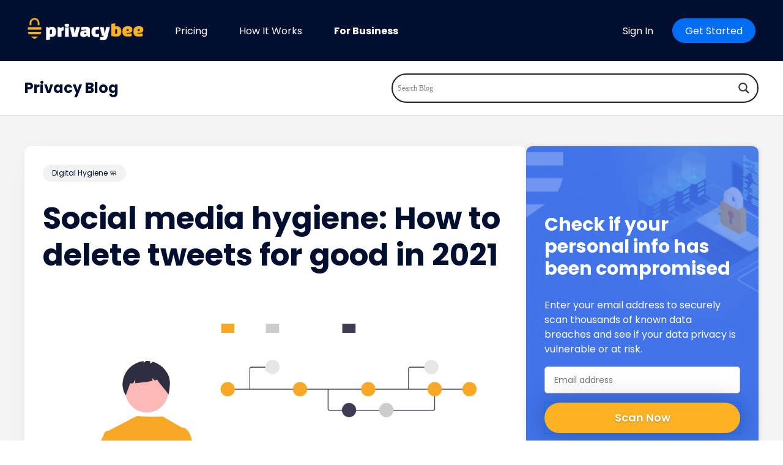

--- FILE ---
content_type: text/html; charset=UTF-8
request_url: https://privacybee.com/blog/how-to-delete-tweets-2021/
body_size: 21107
content:
<!DOCTYPE html>
<html lang="en-US">

<head>
    <title>Privacy Bee | Social media hygiene: How to delete tweets for good in 2021 | Privacy Bee</title>
    <meta charset="UTF-8">
    <meta name="viewport" content="width=device-width, initial-scale=1.0">
    <link rel="stylesheet" href="https://privacybee.com/wp-content/themes/privacybee/style.css">

    <link rel="stylesheet" href="https://privacybee.com/wp-content/themes/privacybee/assets/css/swiper-bundle.min.css">
    <link rel="stylesheet" href="https://privacybee.com/wp-content/themes/privacybee/assets/css/pb-theme.min.css">
    <script type="ab422f5638ca1fb5be7dcdff-text/javascript">document.documentElement.className = "js";</script>

    
    <meta name='robots' content='index, follow, max-image-preview:large, max-snippet:-1, max-video-preview:-1' />

	<!-- This site is optimized with the Yoast SEO Premium plugin v26.4 (Yoast SEO v26.7) - https://yoast.com/wordpress/plugins/seo/ -->
	<meta name="description" content="Unfortunately, much of what you post online doesn’t simply disappear if you delete it. Do you need to clean up your Twitter without deleting it entirely? Here’s how to permanently delete past tweets in 2021!" />
	<link rel="canonical" href="https://privacybee.com/blog/how-to-delete-tweets-2021/" />
	<meta property="og:locale" content="en_US" />
	<meta property="og:type" content="article" />
	<meta property="og:title" content="Social media hygiene: How to delete tweets for good in 2021" />
	<meta property="og:description" content="Unfortunately, much of what you post online doesn’t simply disappear if you delete it. Do you need to clean up your Twitter without deleting it entirely? Here’s how to permanently delete past tweets in 2021!" />
	<meta property="og:url" content="https://privacybee.com/blog/how-to-delete-tweets-2021/" />
	<meta property="og:site_name" content="Privacy Bee" />
	<meta property="article:publisher" content="https://www.facebook.com/PrivacyBee/" />
	<meta property="article:published_time" content="2022-01-03T15:39:32+00:00" />
	<meta property="article:modified_time" content="2025-08-20T18:24:53+00:00" />
	<meta property="og:image" content="https://privacybee.com/wp-content/uploads/2021/05/undraw_version_control_re_mg66.png" />
	<meta property="og:image:width" content="1213" />
	<meta property="og:image:height" content="747" />
	<meta property="og:image:type" content="image/png" />
	<meta name="author" content="harry@privacybee.com" />
	<meta name="twitter:card" content="summary_large_image" />
	<meta name="twitter:creator" content="@privacy_bee" />
	<meta name="twitter:site" content="@privacy_bee" />
	<meta name="twitter:label1" content="Written by" />
	<meta name="twitter:data1" content="harry@privacybee.com" />
	<meta name="twitter:label2" content="Est. reading time" />
	<meta name="twitter:data2" content="4 minutes" />
	<script type="application/ld+json" class="yoast-schema-graph">{"@context":"https://schema.org","@graph":[{"@type":"Article","@id":"https://privacybee.com/blog/how-to-delete-tweets-2021/#article","isPartOf":{"@id":"https://privacybee.com/blog/how-to-delete-tweets-2021/"},"author":{"name":"harry@privacybee.com","@id":"https://privacybee.com/#/schema/person/861e59c6a093248c3a64cbb07a3298a9"},"headline":"Social media hygiene: How to delete tweets for good in 2021","datePublished":"2022-01-03T15:39:32+00:00","dateModified":"2025-08-20T18:24:53+00:00","mainEntityOfPage":{"@id":"https://privacybee.com/blog/how-to-delete-tweets-2021/"},"wordCount":885,"publisher":{"@id":"https://privacybee.com/#organization"},"image":{"@id":"https://privacybee.com/blog/how-to-delete-tweets-2021/#primaryimage"},"thumbnailUrl":"https://i0.wp.com/privacybee.com/wp-content/uploads/2021/05/undraw_version_control_re_mg66.png?fit=1213%2C747&ssl=1","keywords":["Apps","remove yourself","social media"],"articleSection":["Digital Hygiene 🧼"],"inLanguage":"en-US"},{"@type":"WebPage","@id":"https://privacybee.com/blog/how-to-delete-tweets-2021/","url":"https://privacybee.com/blog/how-to-delete-tweets-2021/","name":"Social media hygiene: How to delete tweets for good in 2021 | Privacy Bee","isPartOf":{"@id":"https://privacybee.com/#website"},"primaryImageOfPage":{"@id":"https://privacybee.com/blog/how-to-delete-tweets-2021/#primaryimage"},"image":{"@id":"https://privacybee.com/blog/how-to-delete-tweets-2021/#primaryimage"},"thumbnailUrl":"https://i0.wp.com/privacybee.com/wp-content/uploads/2021/05/undraw_version_control_re_mg66.png?fit=1213%2C747&ssl=1","datePublished":"2022-01-03T15:39:32+00:00","dateModified":"2025-08-20T18:24:53+00:00","description":"Unfortunately, much of what you post online doesn’t simply disappear if you delete it. Do you need to clean up your Twitter without deleting it entirely? Here’s how to permanently delete past tweets in 2021!","breadcrumb":{"@id":"https://privacybee.com/blog/how-to-delete-tweets-2021/#breadcrumb"},"inLanguage":"en-US","potentialAction":[{"@type":"ReadAction","target":["https://privacybee.com/blog/how-to-delete-tweets-2021/"]}]},{"@type":"ImageObject","inLanguage":"en-US","@id":"https://privacybee.com/blog/how-to-delete-tweets-2021/#primaryimage","url":"https://i0.wp.com/privacybee.com/wp-content/uploads/2021/05/undraw_version_control_re_mg66.png?fit=1213%2C747&ssl=1","contentUrl":"https://i0.wp.com/privacybee.com/wp-content/uploads/2021/05/undraw_version_control_re_mg66.png?fit=1213%2C747&ssl=1","width":1213,"height":747,"caption":"How to remove malware"},{"@type":"BreadcrumbList","@id":"https://privacybee.com/blog/how-to-delete-tweets-2021/#breadcrumb","itemListElement":[{"@type":"ListItem","position":1,"name":"Home","item":"https://privacybee.com/"},{"@type":"ListItem","position":2,"name":"Social media hygiene: How to delete tweets for good in 2021"}]},{"@type":"WebSite","@id":"https://privacybee.com/#website","url":"https://privacybee.com/","name":"Privacy Bee","description":"Remove Your Info From All Data Brokers &amp; People Search Sites","publisher":{"@id":"https://privacybee.com/#organization"},"potentialAction":[{"@type":"SearchAction","target":{"@type":"EntryPoint","urlTemplate":"https://privacybee.com/?s={search_term_string}"},"query-input":{"@type":"PropertyValueSpecification","valueRequired":true,"valueName":"search_term_string"}}],"inLanguage":"en-US"},{"@type":"Organization","@id":"https://privacybee.com/#organization","name":"Privacy Bee","url":"https://privacybee.com/","logo":{"@type":"ImageObject","inLanguage":"en-US","@id":"https://privacybee.com/#/schema/logo/image/","url":"https://i0.wp.com/privacybee.com/wp-content/uploads/2022/07/privacy-bee-logo.png?fit=529%2C97&ssl=1","contentUrl":"https://i0.wp.com/privacybee.com/wp-content/uploads/2022/07/privacy-bee-logo.png?fit=529%2C97&ssl=1","width":529,"height":97,"caption":"Privacy Bee"},"image":{"@id":"https://privacybee.com/#/schema/logo/image/"},"sameAs":["https://www.facebook.com/PrivacyBee/","https://x.com/privacy_bee","https://instagram.com/privacy_bee","http://linkedin.com/company/privacybee"]},{"@type":"Person","@id":"https://privacybee.com/#/schema/person/861e59c6a093248c3a64cbb07a3298a9","name":"harry@privacybee.com","image":{"@type":"ImageObject","inLanguage":"en-US","@id":"https://privacybee.com/#/schema/person/image/","url":"https://secure.gravatar.com/avatar/21a6829218f756b52927d6874cc68daf3cde4ccb78222c53ce2ccf5e8554d7a2?s=96&d=wp_user_avatar&r=g","contentUrl":"https://secure.gravatar.com/avatar/21a6829218f756b52927d6874cc68daf3cde4ccb78222c53ce2ccf5e8554d7a2?s=96&d=wp_user_avatar&r=g","caption":"harry@privacybee.com"},"sameAs":["https://test-www.privacybee.com/blog"]}]}</script>
	<!-- / Yoast SEO Premium plugin. -->


<link rel='dns-prefetch' href='//stats.wp.com' />
<link rel='dns-prefetch' href='//www.googletagmanager.com' />
<link rel='preconnect' href='//i0.wp.com' />
<link rel='preconnect' href='//c0.wp.com' />
<link rel="alternate" title="oEmbed (JSON)" type="application/json+oembed" href="https://privacybee.com/wp-json/oembed/1.0/embed?url=https%3A%2F%2Fprivacybee.com%2Fblog%2Fhow-to-delete-tweets-2021%2F" />
<link rel="alternate" title="oEmbed (XML)" type="text/xml+oembed" href="https://privacybee.com/wp-json/oembed/1.0/embed?url=https%3A%2F%2Fprivacybee.com%2Fblog%2Fhow-to-delete-tweets-2021%2F&#038;format=xml" />
<link rel='stylesheet' id='all-css-0d5d0b404ca915cf6956df8844bfffda' href='https://privacybee.com/_static/??-eJyVy0EOQDAQAMAP2ZZElIN4y9psKFVNt5Tf4wmOc5gcgHaf2Ccd3DFZLxoXvEAYI83gbGJNIlrS7ViNKJbU6yL/eUBHPG8YHdL67WHrK9PUbdm1pn4AresvrA==' type='text/css' media='all' />
<style id='wpdreams-asl-basic-inline-css'>

					div[id*='ajaxsearchlitesettings'].searchsettings .asl_option_inner label {
						font-size: 0px !important;
						color: rgba(0, 0, 0, 0);
					}
					div[id*='ajaxsearchlitesettings'].searchsettings .asl_option_inner label:after {
						font-size: 11px !important;
						position: absolute;
						top: 0;
						left: 0;
						z-index: 1;
					}
					.asl_w_container {
						width: 100%;
						margin: 0px 0px 0px 0px;
						min-width: 200px;
					}
					div[id*='ajaxsearchlite'].asl_m {
						width: 100%;
					}
					div[id*='ajaxsearchliteres'].wpdreams_asl_results div.resdrg span.highlighted {
						font-weight: bold;
						color: rgba(217, 49, 43, 1);
						background-color: rgba(238, 238, 238, 1);
					}
					div[id*='ajaxsearchliteres'].wpdreams_asl_results .results img.asl_image {
						width: 70px;
						height: 70px;
						object-fit: cover;
					}
					div[id*='ajaxsearchlite'].asl_r .results {
						max-height: none;
					}
					div[id*='ajaxsearchlite'].asl_r {
						position: absolute;
					}
				
							.asl_w, .asl_w * {font-family:&quot;Poppins&quot; !important;}
							.asl_m input[type=search]::placeholder{font-family:&quot;Poppins&quot; !important;}
							.asl_m input[type=search]::-webkit-input-placeholder{font-family:&quot;Poppins&quot; !important;}
							.asl_m input[type=search]::-moz-placeholder{font-family:&quot;Poppins&quot; !important;}
							.asl_m input[type=search]:-ms-input-placeholder{font-family:&quot;Poppins&quot; !important;}
						
						div.asl_r.asl_w.vertical .results .item::after {
							display: block;
							position: absolute;
							bottom: 0;
							content: '';
							height: 1px;
							width: 100%;
							background: #D8D8D8;
						}
						div.asl_r.asl_w.vertical .results .item.asl_last_item::after {
							display: none;
						}
					
/*# sourceURL=wpdreams-asl-basic-inline-css */
</style>
<style id='wp-img-auto-sizes-contain-inline-css'>
img:is([sizes=auto i],[sizes^="auto," i]){contain-intrinsic-size:3000px 1500px}
/*# sourceURL=wp-img-auto-sizes-contain-inline-css */
</style>
<style id='wp-emoji-styles-inline-css'>

	img.wp-smiley, img.emoji {
		display: inline !important;
		border: none !important;
		box-shadow: none !important;
		height: 1em !important;
		width: 1em !important;
		margin: 0 0.07em !important;
		vertical-align: -0.1em !important;
		background: none !important;
		padding: 0 !important;
	}
/*# sourceURL=wp-emoji-styles-inline-css */
</style>
<style id='wp-block-library-inline-css'>
:root{--wp-block-synced-color:#7a00df;--wp-block-synced-color--rgb:122,0,223;--wp-bound-block-color:var(--wp-block-synced-color);--wp-editor-canvas-background:#ddd;--wp-admin-theme-color:#007cba;--wp-admin-theme-color--rgb:0,124,186;--wp-admin-theme-color-darker-10:#006ba1;--wp-admin-theme-color-darker-10--rgb:0,107,160.5;--wp-admin-theme-color-darker-20:#005a87;--wp-admin-theme-color-darker-20--rgb:0,90,135;--wp-admin-border-width-focus:2px}@media (min-resolution:192dpi){:root{--wp-admin-border-width-focus:1.5px}}.wp-element-button{cursor:pointer}:root .has-very-light-gray-background-color{background-color:#eee}:root .has-very-dark-gray-background-color{background-color:#313131}:root .has-very-light-gray-color{color:#eee}:root .has-very-dark-gray-color{color:#313131}:root .has-vivid-green-cyan-to-vivid-cyan-blue-gradient-background{background:linear-gradient(135deg,#00d084,#0693e3)}:root .has-purple-crush-gradient-background{background:linear-gradient(135deg,#34e2e4,#4721fb 50%,#ab1dfe)}:root .has-hazy-dawn-gradient-background{background:linear-gradient(135deg,#faaca8,#dad0ec)}:root .has-subdued-olive-gradient-background{background:linear-gradient(135deg,#fafae1,#67a671)}:root .has-atomic-cream-gradient-background{background:linear-gradient(135deg,#fdd79a,#004a59)}:root .has-nightshade-gradient-background{background:linear-gradient(135deg,#330968,#31cdcf)}:root .has-midnight-gradient-background{background:linear-gradient(135deg,#020381,#2874fc)}:root{--wp--preset--font-size--normal:16px;--wp--preset--font-size--huge:42px}.has-regular-font-size{font-size:1em}.has-larger-font-size{font-size:2.625em}.has-normal-font-size{font-size:var(--wp--preset--font-size--normal)}.has-huge-font-size{font-size:var(--wp--preset--font-size--huge)}.has-text-align-center{text-align:center}.has-text-align-left{text-align:left}.has-text-align-right{text-align:right}.has-fit-text{white-space:nowrap!important}#end-resizable-editor-section{display:none}.aligncenter{clear:both}.items-justified-left{justify-content:flex-start}.items-justified-center{justify-content:center}.items-justified-right{justify-content:flex-end}.items-justified-space-between{justify-content:space-between}.screen-reader-text{border:0;clip-path:inset(50%);height:1px;margin:-1px;overflow:hidden;padding:0;position:absolute;width:1px;word-wrap:normal!important}.screen-reader-text:focus{background-color:#ddd;clip-path:none;color:#444;display:block;font-size:1em;height:auto;left:5px;line-height:normal;padding:15px 23px 14px;text-decoration:none;top:5px;width:auto;z-index:100000}html :where(.has-border-color){border-style:solid}html :where([style*=border-top-color]){border-top-style:solid}html :where([style*=border-right-color]){border-right-style:solid}html :where([style*=border-bottom-color]){border-bottom-style:solid}html :where([style*=border-left-color]){border-left-style:solid}html :where([style*=border-width]){border-style:solid}html :where([style*=border-top-width]){border-top-style:solid}html :where([style*=border-right-width]){border-right-style:solid}html :where([style*=border-bottom-width]){border-bottom-style:solid}html :where([style*=border-left-width]){border-left-style:solid}html :where(img[class*=wp-image-]){height:auto;max-width:100%}:where(figure){margin:0 0 1em}html :where(.is-position-sticky){--wp-admin--admin-bar--position-offset:var(--wp-admin--admin-bar--height,0px)}@media screen and (max-width:600px){html :where(.is-position-sticky){--wp-admin--admin-bar--position-offset:0px}}
.has-text-align-justify{text-align:justify;}

/*# sourceURL=wp-block-library-inline-css */
</style><style id='wp-block-categories-inline-css'>
.wp-block-categories{box-sizing:border-box}.wp-block-categories.alignleft{margin-right:2em}.wp-block-categories.alignright{margin-left:2em}.wp-block-categories.wp-block-categories-dropdown.aligncenter{text-align:center}.wp-block-categories .wp-block-categories__label{display:block;width:100%}
/*# sourceURL=https://privacybee.com/wp-includes/blocks/categories/style.min.css */
</style>
<style id='wp-block-heading-inline-css'>
h1:where(.wp-block-heading).has-background,h2:where(.wp-block-heading).has-background,h3:where(.wp-block-heading).has-background,h4:where(.wp-block-heading).has-background,h5:where(.wp-block-heading).has-background,h6:where(.wp-block-heading).has-background{padding:1.25em 2.375em}h1.has-text-align-left[style*=writing-mode]:where([style*=vertical-lr]),h1.has-text-align-right[style*=writing-mode]:where([style*=vertical-rl]),h2.has-text-align-left[style*=writing-mode]:where([style*=vertical-lr]),h2.has-text-align-right[style*=writing-mode]:where([style*=vertical-rl]),h3.has-text-align-left[style*=writing-mode]:where([style*=vertical-lr]),h3.has-text-align-right[style*=writing-mode]:where([style*=vertical-rl]),h4.has-text-align-left[style*=writing-mode]:where([style*=vertical-lr]),h4.has-text-align-right[style*=writing-mode]:where([style*=vertical-rl]),h5.has-text-align-left[style*=writing-mode]:where([style*=vertical-lr]),h5.has-text-align-right[style*=writing-mode]:where([style*=vertical-rl]),h6.has-text-align-left[style*=writing-mode]:where([style*=vertical-lr]),h6.has-text-align-right[style*=writing-mode]:where([style*=vertical-rl]){rotate:180deg}
/*# sourceURL=https://privacybee.com/wp-includes/blocks/heading/style.min.css */
</style>
<style id='wp-block-paragraph-inline-css'>
.is-small-text{font-size:.875em}.is-regular-text{font-size:1em}.is-large-text{font-size:2.25em}.is-larger-text{font-size:3em}.has-drop-cap:not(:focus):first-letter{float:left;font-size:8.4em;font-style:normal;font-weight:100;line-height:.68;margin:.05em .1em 0 0;text-transform:uppercase}body.rtl .has-drop-cap:not(:focus):first-letter{float:none;margin-left:.1em}p.has-drop-cap.has-background{overflow:hidden}:root :where(p.has-background){padding:1.25em 2.375em}:where(p.has-text-color:not(.has-link-color)) a{color:inherit}p.has-text-align-left[style*="writing-mode:vertical-lr"],p.has-text-align-right[style*="writing-mode:vertical-rl"]{rotate:180deg}
/*# sourceURL=https://privacybee.com/wp-includes/blocks/paragraph/style.min.css */
</style>
<style id='wp-block-separator-inline-css'>
@charset "UTF-8";.wp-block-separator{border:none;border-top:2px solid}:root :where(.wp-block-separator.is-style-dots){height:auto;line-height:1;text-align:center}:root :where(.wp-block-separator.is-style-dots):before{color:currentColor;content:"···";font-family:serif;font-size:1.5em;letter-spacing:2em;padding-left:2em}.wp-block-separator.is-style-dots{background:none!important;border:none!important}
/*# sourceURL=https://privacybee.com/wp-includes/blocks/separator/style.min.css */
</style>
<style id='global-styles-inline-css'>
:root{--wp--preset--aspect-ratio--square: 1;--wp--preset--aspect-ratio--4-3: 4/3;--wp--preset--aspect-ratio--3-4: 3/4;--wp--preset--aspect-ratio--3-2: 3/2;--wp--preset--aspect-ratio--2-3: 2/3;--wp--preset--aspect-ratio--16-9: 16/9;--wp--preset--aspect-ratio--9-16: 9/16;--wp--preset--color--black: #000000;--wp--preset--color--cyan-bluish-gray: #abb8c3;--wp--preset--color--white: #ffffff;--wp--preset--color--pale-pink: #f78da7;--wp--preset--color--vivid-red: #cf2e2e;--wp--preset--color--luminous-vivid-orange: #ff6900;--wp--preset--color--luminous-vivid-amber: #fcb900;--wp--preset--color--light-green-cyan: #7bdcb5;--wp--preset--color--vivid-green-cyan: #00d084;--wp--preset--color--pale-cyan-blue: #8ed1fc;--wp--preset--color--vivid-cyan-blue: #0693e3;--wp--preset--color--vivid-purple: #9b51e0;--wp--preset--gradient--vivid-cyan-blue-to-vivid-purple: linear-gradient(135deg,rgb(6,147,227) 0%,rgb(155,81,224) 100%);--wp--preset--gradient--light-green-cyan-to-vivid-green-cyan: linear-gradient(135deg,rgb(122,220,180) 0%,rgb(0,208,130) 100%);--wp--preset--gradient--luminous-vivid-amber-to-luminous-vivid-orange: linear-gradient(135deg,rgb(252,185,0) 0%,rgb(255,105,0) 100%);--wp--preset--gradient--luminous-vivid-orange-to-vivid-red: linear-gradient(135deg,rgb(255,105,0) 0%,rgb(207,46,46) 100%);--wp--preset--gradient--very-light-gray-to-cyan-bluish-gray: linear-gradient(135deg,rgb(238,238,238) 0%,rgb(169,184,195) 100%);--wp--preset--gradient--cool-to-warm-spectrum: linear-gradient(135deg,rgb(74,234,220) 0%,rgb(151,120,209) 20%,rgb(207,42,186) 40%,rgb(238,44,130) 60%,rgb(251,105,98) 80%,rgb(254,248,76) 100%);--wp--preset--gradient--blush-light-purple: linear-gradient(135deg,rgb(255,206,236) 0%,rgb(152,150,240) 100%);--wp--preset--gradient--blush-bordeaux: linear-gradient(135deg,rgb(254,205,165) 0%,rgb(254,45,45) 50%,rgb(107,0,62) 100%);--wp--preset--gradient--luminous-dusk: linear-gradient(135deg,rgb(255,203,112) 0%,rgb(199,81,192) 50%,rgb(65,88,208) 100%);--wp--preset--gradient--pale-ocean: linear-gradient(135deg,rgb(255,245,203) 0%,rgb(182,227,212) 50%,rgb(51,167,181) 100%);--wp--preset--gradient--electric-grass: linear-gradient(135deg,rgb(202,248,128) 0%,rgb(113,206,126) 100%);--wp--preset--gradient--midnight: linear-gradient(135deg,rgb(2,3,129) 0%,rgb(40,116,252) 100%);--wp--preset--font-size--small: 13px;--wp--preset--font-size--medium: 20px;--wp--preset--font-size--large: 36px;--wp--preset--font-size--x-large: 42px;--wp--preset--font-family--albert-sans: 'Albert Sans', sans-serif;--wp--preset--font-family--alegreya: Alegreya, serif;--wp--preset--font-family--arvo: Arvo, serif;--wp--preset--font-family--bodoni-moda: 'Bodoni Moda', serif;--wp--preset--font-family--bricolage-grotesque: 'Bricolage Grotesque', sans-serif;--wp--preset--font-family--cabin: Cabin, sans-serif;--wp--preset--font-family--chivo: Chivo, sans-serif;--wp--preset--font-family--commissioner: Commissioner, sans-serif;--wp--preset--font-family--cormorant: Cormorant, serif;--wp--preset--font-family--courier-prime: 'Courier Prime', monospace;--wp--preset--font-family--crimson-pro: 'Crimson Pro', serif;--wp--preset--font-family--dm-mono: 'DM Mono', monospace;--wp--preset--font-family--dm-sans: 'DM Sans', sans-serif;--wp--preset--font-family--dm-serif-display: 'DM Serif Display', serif;--wp--preset--font-family--domine: Domine, serif;--wp--preset--font-family--eb-garamond: 'EB Garamond', serif;--wp--preset--font-family--epilogue: Epilogue, sans-serif;--wp--preset--font-family--fahkwang: Fahkwang, sans-serif;--wp--preset--font-family--figtree: Figtree, sans-serif;--wp--preset--font-family--fira-sans: 'Fira Sans', sans-serif;--wp--preset--font-family--fjalla-one: 'Fjalla One', sans-serif;--wp--preset--font-family--fraunces: Fraunces, serif;--wp--preset--font-family--gabarito: Gabarito, system-ui;--wp--preset--font-family--ibm-plex-mono: 'IBM Plex Mono', monospace;--wp--preset--font-family--ibm-plex-sans: 'IBM Plex Sans', sans-serif;--wp--preset--font-family--ibarra-real-nova: 'Ibarra Real Nova', serif;--wp--preset--font-family--instrument-serif: 'Instrument Serif', serif;--wp--preset--font-family--inter: Inter, sans-serif;--wp--preset--font-family--josefin-sans: 'Josefin Sans', sans-serif;--wp--preset--font-family--jost: Jost, sans-serif;--wp--preset--font-family--libre-baskerville: 'Libre Baskerville', serif;--wp--preset--font-family--libre-franklin: 'Libre Franklin', sans-serif;--wp--preset--font-family--literata: Literata, serif;--wp--preset--font-family--lora: Lora, serif;--wp--preset--font-family--merriweather: Merriweather, serif;--wp--preset--font-family--montserrat: Montserrat, sans-serif;--wp--preset--font-family--newsreader: Newsreader, serif;--wp--preset--font-family--noto-sans-mono: 'Noto Sans Mono', sans-serif;--wp--preset--font-family--nunito: Nunito, sans-serif;--wp--preset--font-family--open-sans: 'Open Sans', sans-serif;--wp--preset--font-family--overpass: Overpass, sans-serif;--wp--preset--font-family--pt-serif: 'PT Serif', serif;--wp--preset--font-family--petrona: Petrona, serif;--wp--preset--font-family--piazzolla: Piazzolla, serif;--wp--preset--font-family--playfair-display: 'Playfair Display', serif;--wp--preset--font-family--plus-jakarta-sans: 'Plus Jakarta Sans', sans-serif;--wp--preset--font-family--poppins: Poppins, sans-serif;--wp--preset--font-family--raleway: Raleway, sans-serif;--wp--preset--font-family--roboto: Roboto, sans-serif;--wp--preset--font-family--roboto-slab: 'Roboto Slab', serif;--wp--preset--font-family--rubik: Rubik, sans-serif;--wp--preset--font-family--rufina: Rufina, serif;--wp--preset--font-family--sora: Sora, sans-serif;--wp--preset--font-family--source-sans-3: 'Source Sans 3', sans-serif;--wp--preset--font-family--source-serif-4: 'Source Serif 4', serif;--wp--preset--font-family--space-mono: 'Space Mono', monospace;--wp--preset--font-family--syne: Syne, sans-serif;--wp--preset--font-family--texturina: Texturina, serif;--wp--preset--font-family--urbanist: Urbanist, sans-serif;--wp--preset--font-family--work-sans: 'Work Sans', sans-serif;--wp--preset--spacing--20: 0.44rem;--wp--preset--spacing--30: 0.67rem;--wp--preset--spacing--40: 1rem;--wp--preset--spacing--50: 1.5rem;--wp--preset--spacing--60: 2.25rem;--wp--preset--spacing--70: 3.38rem;--wp--preset--spacing--80: 5.06rem;--wp--preset--shadow--natural: 6px 6px 9px rgba(0, 0, 0, 0.2);--wp--preset--shadow--deep: 12px 12px 50px rgba(0, 0, 0, 0.4);--wp--preset--shadow--sharp: 6px 6px 0px rgba(0, 0, 0, 0.2);--wp--preset--shadow--outlined: 6px 6px 0px -3px rgb(255, 255, 255), 6px 6px rgb(0, 0, 0);--wp--preset--shadow--crisp: 6px 6px 0px rgb(0, 0, 0);}:where(.is-layout-flex){gap: 0.5em;}:where(.is-layout-grid){gap: 0.5em;}body .is-layout-flex{display: flex;}.is-layout-flex{flex-wrap: wrap;align-items: center;}.is-layout-flex > :is(*, div){margin: 0;}body .is-layout-grid{display: grid;}.is-layout-grid > :is(*, div){margin: 0;}:where(.wp-block-columns.is-layout-flex){gap: 2em;}:where(.wp-block-columns.is-layout-grid){gap: 2em;}:where(.wp-block-post-template.is-layout-flex){gap: 1.25em;}:where(.wp-block-post-template.is-layout-grid){gap: 1.25em;}.has-black-color{color: var(--wp--preset--color--black) !important;}.has-cyan-bluish-gray-color{color: var(--wp--preset--color--cyan-bluish-gray) !important;}.has-white-color{color: var(--wp--preset--color--white) !important;}.has-pale-pink-color{color: var(--wp--preset--color--pale-pink) !important;}.has-vivid-red-color{color: var(--wp--preset--color--vivid-red) !important;}.has-luminous-vivid-orange-color{color: var(--wp--preset--color--luminous-vivid-orange) !important;}.has-luminous-vivid-amber-color{color: var(--wp--preset--color--luminous-vivid-amber) !important;}.has-light-green-cyan-color{color: var(--wp--preset--color--light-green-cyan) !important;}.has-vivid-green-cyan-color{color: var(--wp--preset--color--vivid-green-cyan) !important;}.has-pale-cyan-blue-color{color: var(--wp--preset--color--pale-cyan-blue) !important;}.has-vivid-cyan-blue-color{color: var(--wp--preset--color--vivid-cyan-blue) !important;}.has-vivid-purple-color{color: var(--wp--preset--color--vivid-purple) !important;}.has-black-background-color{background-color: var(--wp--preset--color--black) !important;}.has-cyan-bluish-gray-background-color{background-color: var(--wp--preset--color--cyan-bluish-gray) !important;}.has-white-background-color{background-color: var(--wp--preset--color--white) !important;}.has-pale-pink-background-color{background-color: var(--wp--preset--color--pale-pink) !important;}.has-vivid-red-background-color{background-color: var(--wp--preset--color--vivid-red) !important;}.has-luminous-vivid-orange-background-color{background-color: var(--wp--preset--color--luminous-vivid-orange) !important;}.has-luminous-vivid-amber-background-color{background-color: var(--wp--preset--color--luminous-vivid-amber) !important;}.has-light-green-cyan-background-color{background-color: var(--wp--preset--color--light-green-cyan) !important;}.has-vivid-green-cyan-background-color{background-color: var(--wp--preset--color--vivid-green-cyan) !important;}.has-pale-cyan-blue-background-color{background-color: var(--wp--preset--color--pale-cyan-blue) !important;}.has-vivid-cyan-blue-background-color{background-color: var(--wp--preset--color--vivid-cyan-blue) !important;}.has-vivid-purple-background-color{background-color: var(--wp--preset--color--vivid-purple) !important;}.has-black-border-color{border-color: var(--wp--preset--color--black) !important;}.has-cyan-bluish-gray-border-color{border-color: var(--wp--preset--color--cyan-bluish-gray) !important;}.has-white-border-color{border-color: var(--wp--preset--color--white) !important;}.has-pale-pink-border-color{border-color: var(--wp--preset--color--pale-pink) !important;}.has-vivid-red-border-color{border-color: var(--wp--preset--color--vivid-red) !important;}.has-luminous-vivid-orange-border-color{border-color: var(--wp--preset--color--luminous-vivid-orange) !important;}.has-luminous-vivid-amber-border-color{border-color: var(--wp--preset--color--luminous-vivid-amber) !important;}.has-light-green-cyan-border-color{border-color: var(--wp--preset--color--light-green-cyan) !important;}.has-vivid-green-cyan-border-color{border-color: var(--wp--preset--color--vivid-green-cyan) !important;}.has-pale-cyan-blue-border-color{border-color: var(--wp--preset--color--pale-cyan-blue) !important;}.has-vivid-cyan-blue-border-color{border-color: var(--wp--preset--color--vivid-cyan-blue) !important;}.has-vivid-purple-border-color{border-color: var(--wp--preset--color--vivid-purple) !important;}.has-vivid-cyan-blue-to-vivid-purple-gradient-background{background: var(--wp--preset--gradient--vivid-cyan-blue-to-vivid-purple) !important;}.has-light-green-cyan-to-vivid-green-cyan-gradient-background{background: var(--wp--preset--gradient--light-green-cyan-to-vivid-green-cyan) !important;}.has-luminous-vivid-amber-to-luminous-vivid-orange-gradient-background{background: var(--wp--preset--gradient--luminous-vivid-amber-to-luminous-vivid-orange) !important;}.has-luminous-vivid-orange-to-vivid-red-gradient-background{background: var(--wp--preset--gradient--luminous-vivid-orange-to-vivid-red) !important;}.has-very-light-gray-to-cyan-bluish-gray-gradient-background{background: var(--wp--preset--gradient--very-light-gray-to-cyan-bluish-gray) !important;}.has-cool-to-warm-spectrum-gradient-background{background: var(--wp--preset--gradient--cool-to-warm-spectrum) !important;}.has-blush-light-purple-gradient-background{background: var(--wp--preset--gradient--blush-light-purple) !important;}.has-blush-bordeaux-gradient-background{background: var(--wp--preset--gradient--blush-bordeaux) !important;}.has-luminous-dusk-gradient-background{background: var(--wp--preset--gradient--luminous-dusk) !important;}.has-pale-ocean-gradient-background{background: var(--wp--preset--gradient--pale-ocean) !important;}.has-electric-grass-gradient-background{background: var(--wp--preset--gradient--electric-grass) !important;}.has-midnight-gradient-background{background: var(--wp--preset--gradient--midnight) !important;}.has-small-font-size{font-size: var(--wp--preset--font-size--small) !important;}.has-medium-font-size{font-size: var(--wp--preset--font-size--medium) !important;}.has-large-font-size{font-size: var(--wp--preset--font-size--large) !important;}.has-x-large-font-size{font-size: var(--wp--preset--font-size--x-large) !important;}.has-albert-sans-font-family{font-family: var(--wp--preset--font-family--albert-sans) !important;}.has-alegreya-font-family{font-family: var(--wp--preset--font-family--alegreya) !important;}.has-arvo-font-family{font-family: var(--wp--preset--font-family--arvo) !important;}.has-bodoni-moda-font-family{font-family: var(--wp--preset--font-family--bodoni-moda) !important;}.has-bricolage-grotesque-font-family{font-family: var(--wp--preset--font-family--bricolage-grotesque) !important;}.has-cabin-font-family{font-family: var(--wp--preset--font-family--cabin) !important;}.has-chivo-font-family{font-family: var(--wp--preset--font-family--chivo) !important;}.has-commissioner-font-family{font-family: var(--wp--preset--font-family--commissioner) !important;}.has-cormorant-font-family{font-family: var(--wp--preset--font-family--cormorant) !important;}.has-courier-prime-font-family{font-family: var(--wp--preset--font-family--courier-prime) !important;}.has-crimson-pro-font-family{font-family: var(--wp--preset--font-family--crimson-pro) !important;}.has-dm-mono-font-family{font-family: var(--wp--preset--font-family--dm-mono) !important;}.has-dm-sans-font-family{font-family: var(--wp--preset--font-family--dm-sans) !important;}.has-dm-serif-display-font-family{font-family: var(--wp--preset--font-family--dm-serif-display) !important;}.has-domine-font-family{font-family: var(--wp--preset--font-family--domine) !important;}.has-eb-garamond-font-family{font-family: var(--wp--preset--font-family--eb-garamond) !important;}.has-epilogue-font-family{font-family: var(--wp--preset--font-family--epilogue) !important;}.has-fahkwang-font-family{font-family: var(--wp--preset--font-family--fahkwang) !important;}.has-figtree-font-family{font-family: var(--wp--preset--font-family--figtree) !important;}.has-fira-sans-font-family{font-family: var(--wp--preset--font-family--fira-sans) !important;}.has-fjalla-one-font-family{font-family: var(--wp--preset--font-family--fjalla-one) !important;}.has-fraunces-font-family{font-family: var(--wp--preset--font-family--fraunces) !important;}.has-gabarito-font-family{font-family: var(--wp--preset--font-family--gabarito) !important;}.has-ibm-plex-mono-font-family{font-family: var(--wp--preset--font-family--ibm-plex-mono) !important;}.has-ibm-plex-sans-font-family{font-family: var(--wp--preset--font-family--ibm-plex-sans) !important;}.has-ibarra-real-nova-font-family{font-family: var(--wp--preset--font-family--ibarra-real-nova) !important;}.has-instrument-serif-font-family{font-family: var(--wp--preset--font-family--instrument-serif) !important;}.has-inter-font-family{font-family: var(--wp--preset--font-family--inter) !important;}.has-josefin-sans-font-family{font-family: var(--wp--preset--font-family--josefin-sans) !important;}.has-jost-font-family{font-family: var(--wp--preset--font-family--jost) !important;}.has-libre-baskerville-font-family{font-family: var(--wp--preset--font-family--libre-baskerville) !important;}.has-libre-franklin-font-family{font-family: var(--wp--preset--font-family--libre-franklin) !important;}.has-literata-font-family{font-family: var(--wp--preset--font-family--literata) !important;}.has-lora-font-family{font-family: var(--wp--preset--font-family--lora) !important;}.has-merriweather-font-family{font-family: var(--wp--preset--font-family--merriweather) !important;}.has-montserrat-font-family{font-family: var(--wp--preset--font-family--montserrat) !important;}.has-newsreader-font-family{font-family: var(--wp--preset--font-family--newsreader) !important;}.has-noto-sans-mono-font-family{font-family: var(--wp--preset--font-family--noto-sans-mono) !important;}.has-nunito-font-family{font-family: var(--wp--preset--font-family--nunito) !important;}.has-open-sans-font-family{font-family: var(--wp--preset--font-family--open-sans) !important;}.has-overpass-font-family{font-family: var(--wp--preset--font-family--overpass) !important;}.has-pt-serif-font-family{font-family: var(--wp--preset--font-family--pt-serif) !important;}.has-petrona-font-family{font-family: var(--wp--preset--font-family--petrona) !important;}.has-piazzolla-font-family{font-family: var(--wp--preset--font-family--piazzolla) !important;}.has-playfair-display-font-family{font-family: var(--wp--preset--font-family--playfair-display) !important;}.has-plus-jakarta-sans-font-family{font-family: var(--wp--preset--font-family--plus-jakarta-sans) !important;}.has-poppins-font-family{font-family: var(--wp--preset--font-family--poppins) !important;}.has-raleway-font-family{font-family: var(--wp--preset--font-family--raleway) !important;}.has-roboto-font-family{font-family: var(--wp--preset--font-family--roboto) !important;}.has-roboto-slab-font-family{font-family: var(--wp--preset--font-family--roboto-slab) !important;}.has-rubik-font-family{font-family: var(--wp--preset--font-family--rubik) !important;}.has-rufina-font-family{font-family: var(--wp--preset--font-family--rufina) !important;}.has-sora-font-family{font-family: var(--wp--preset--font-family--sora) !important;}.has-source-sans-3-font-family{font-family: var(--wp--preset--font-family--source-sans-3) !important;}.has-source-serif-4-font-family{font-family: var(--wp--preset--font-family--source-serif-4) !important;}.has-space-mono-font-family{font-family: var(--wp--preset--font-family--space-mono) !important;}.has-syne-font-family{font-family: var(--wp--preset--font-family--syne) !important;}.has-texturina-font-family{font-family: var(--wp--preset--font-family--texturina) !important;}.has-urbanist-font-family{font-family: var(--wp--preset--font-family--urbanist) !important;}.has-work-sans-font-family{font-family: var(--wp--preset--font-family--work-sans) !important;}
/*# sourceURL=global-styles-inline-css */
</style>

<style id='classic-theme-styles-inline-css'>
/*! This file is auto-generated */
.wp-block-button__link{color:#fff;background-color:#32373c;border-radius:9999px;box-shadow:none;text-decoration:none;padding:calc(.667em + 2px) calc(1.333em + 2px);font-size:1.125em}.wp-block-file__button{background:#32373c;color:#fff;text-decoration:none}
/*# sourceURL=/wp-includes/css/classic-themes.min.css */
</style>
<style id='jetpack-global-styles-frontend-style-inline-css'>
:root { --font-headings: unset; --font-base: unset; --font-headings-default: -apple-system,BlinkMacSystemFont,"Segoe UI",Roboto,Oxygen-Sans,Ubuntu,Cantarell,"Helvetica Neue",sans-serif; --font-base-default: -apple-system,BlinkMacSystemFont,"Segoe UI",Roboto,Oxygen-Sans,Ubuntu,Cantarell,"Helvetica Neue",sans-serif;}
/*# sourceURL=jetpack-global-styles-frontend-style-inline-css */
</style>
<script type="ab422f5638ca1fb5be7dcdff-text/javascript" id="jetpack-mu-wpcom-settings-js-before">
/* <![CDATA[ */
var JETPACK_MU_WPCOM_SETTINGS = {"assetsUrl":"https://privacybee.com/wp-content/mu-plugins/wpcomsh/jetpack_vendor/automattic/jetpack-mu-wpcom/src/build/"};
//# sourceURL=jetpack-mu-wpcom-settings-js-before
/* ]]> */
</script>
<link rel="https://api.w.org/" href="https://privacybee.com/wp-json/" /><link rel="alternate" title="JSON" type="application/json" href="https://privacybee.com/wp-json/wp/v2/posts/3725" /><link rel="EditURI" type="application/rsd+xml" title="RSD" href="https://privacybee.com/xmlrpc.php?rsd" />

<link rel='shortlink' href='https://privacybee.com/?p=3725' />
<meta name="generator" content="Site Kit by Google 1.170.0" /><link rel="alternate" type="application/feed+json" title="Privacy Bee &raquo; JSON Feed" href="https://privacybee.com/feed/json/" />
	<style>img#wpstats{display:none}</style>
		
<!-- Google AdSense meta tags added by Site Kit -->
<meta name="google-adsense-platform-account" content="ca-host-pub-2644536267352236">
<meta name="google-adsense-platform-domain" content="sitekit.withgoogle.com">
<!-- End Google AdSense meta tags added by Site Kit -->
				
				
								
				<link rel="icon" href="https://i0.wp.com/privacybee.com/wp-content/uploads/2020/08/favicon.png?fit=32%2C32&#038;ssl=1" sizes="32x32" />
<link rel="icon" href="https://i0.wp.com/privacybee.com/wp-content/uploads/2020/08/favicon.png?fit=144%2C144&#038;ssl=1" sizes="192x192" />
<link rel="apple-touch-icon" href="https://i0.wp.com/privacybee.com/wp-content/uploads/2020/08/favicon.png?fit=144%2C144&#038;ssl=1" />
<meta name="msapplication-TileImage" content="https://i0.wp.com/privacybee.com/wp-content/uploads/2020/08/favicon.png?fit=144%2C144&#038;ssl=1" />
</head>


<body class="wp-singular post-template-default single single-post postid-3725 single-format-standard wp-custom-logo wp-theme-privacybee">
    <a class="skip-link screen-reader-text" href="#content">Skip to content</a>
        <header class="site-header">
        <div class="container">
            <div class="header-leftpanel">
                <div class="brand-logo">
                    <a href="https://privacybee.com/">
                        <img src="https://privacybee.com/wp-content/themes/privacybee/assets/images/privacy-bee-logo-dark.png" width="481" height="89" alt="PrivacyBee" class="logo-dark">
                        <img src="https://privacybee.com/wp-content/themes/privacybee/assets/images/privacy-bee-logo-light.png" width="481" height="89" loading="lazy" alt="PrivacyBee"
                            class="logo-light">
                    </a>
                </div>
                <div class="serve-links">
                    <div class="menu-header-menu-container"><ul id="menu-header-menu" class="menu"><li class="menu-item menu-item-type-post_type menu-item-object-page"><a href="https://privacybee.com/pricing/">Pricing <span class="screen-reader-text">Continues in the same tab</span></a></li>
<li class="menu-item menu-item-type-post_type menu-item-object-page"><a href="https://privacybee.com/how-it-works/">How It Works <span class="screen-reader-text">Continues in the same tab</span></a></li>
<li class="strong menu-item menu-item-type-custom menu-item-object-custom"><a href="https://business.privacybee.com/" target="_blank">For Business <span class="screen-reader-text">Opens in a new tab</span></a></li>
</ul></div>                </div>
            </div>
            <div class="header-rightpanel">
                <div class="serve-links">
                    <div class="menu-header-menu-container">
                        <ul class="menu">
                            <li class="menu-item">
                                <a href="https://hive.privacybee.com/"
                                    target="_blank">Sign In</a>
                            </li>
                            <li class="menu-item bg-primary">
                                <a href="https://privacybee.com/pricing">Get Started</a>
                            </li>
                        </ul>
                    </div>
                </div>
                <form class="scan-form"
                    action="https://hive.privacybee.com/" method="GET">
                    <input type="email" name="email" class="form-control" placeholder="Enter your email address..." required>
                    <button type="submit" class="btn btn-primary">Get Started</button>
                </form>
            </div>
            <div id="toggle-menu" class="toggle-menu">
                <span class="hamburger"></span>
            </div>
        </div>
    </header>
    <div id="sidebar" class="sidebar-nav">
        <div class="navbar-header">
            <div class="brand-logo">
                <img src="https://privacybee.com/wp-content/themes/privacybee/assets/images/privacy-bee-logo-navbar.png" width="362" height="70" loading="lazy" alt="PrivacyBee">
            </div>
            <div class="close-menu">Close <span class="cross"></span></div>
        </div>
        <div class="navbar-body">
            <div class="nav-wrapper" data-lenis-prevent>
                <nav class="nav">
                    <h3 class="nav-title">Who Is Privacy Bee?</h3>
                    <ul>
                        <li>
                            <a href="https://privacybee.com/pricing/" class="nav-link">Pricing</a>
                        </li>
                        <li>
                            <a href="https://privacybee.com/how-it-works/" class="nav-link">How It Works</a>
                        </li>
                        <li>
                            <a href="https://business.privacybee.com/" class="nav-link" target="_blank">
                                <strong>For Business</strong>
                            </a>
                        </li>
                    </ul>
                </nav>
                <nav class="nav">
                    <h3 class="nav-title">Resources</h3>
                    <ul>
                        <li><a href="https://privacybee.com/blog/" class="nav-link">Privacy Blog</a></li>
                        <li><a href="https://privacybee.com/manifesto" class="nav-link" target="_blank">Privacy Manifesto</a></li>
                        <li><a href="https://support.privacybee.com/en-us" class="nav-link" target="_blank">Help Desk / FAQ</a></li>
                    </ul>
                </nav>
                <nav class="btns">
                    <ul>
                        <li><a href="https://hive.privacybee.com/"
                                class="nav-link" target="_blank">Sign In</a></li>
                        <li><a href="https://privacybee.com/pricing/" class="nav-link solid">Get Started</a></li>
                    </ul>
                </nav>
            </div>
        </div>
        <div class="navbar-footer">
            <div class="soc-badge">
                <img src="https://privacybee.com/wp-content/themes/privacybee/assets/images/alcpa-soc.webp" width="104" height="103" loading="lazy" alt="">
                <p>AICPA SOC2 Certified</p>
            </div>
            <div class="social-links">
                <ul>
                    <li>
                        <a href="https://www.linkedin.com/company/privacybee/" target="_blank">
                            <img src="https://privacybee.com/wp-content/themes/privacybee/assets/images/linkedin-icon.svg" width="19" height="18" loading="lazy" alt="Linkedin">
                        </a>
                    </li>
                    <li>
                        <a href="https://twitter.com/privacy_bee" target="_blank">
                            <img src="https://privacybee.com/wp-content/themes/privacybee/assets/images/twitter-icon.svg" width="20" height="18" loading="lazy" alt="X">
                        </a>
                    </li>
                    <li>
                        <a href="https://facebook.com/PrivacyBee" target="_blank">
                            <img src="https://privacybee.com/wp-content/themes/privacybee/assets/images/facebook-icon.svg" width="19" height="19" loading="lazy" alt="Facebook">
                        </a>
                    </li>
                    <li>
                        <a href="https://www.instagram.com/privacy_bee" target="_blank">
                            <img src="https://privacybee.com/wp-content/themes/privacybee/assets/images/instagram-icon.svg" width="21" height="20" loading="lazy" alt="Instagram">
                        </a>
                    </li>
                </ul>
            </div>
            <div class="pb-address">
                <p>Global Headquarters: Atlanta, GA USA</p>
                <div class="copyright">
                    <div class="info">&copy; Copyright 2024 Privacy Bee. All rights reserved</div>
                    <div class="links">
                        <a href="https://privacybee.com/privacy-policy/" target="_blank">Privacy Policy</a>
                        <a href="https://privacybee.com/terms-of-service/" target="_blank">Terms &amp; Conditions</a>
                        <a href="https://trust.privacybee.com/privacy-bee/" target="_blank">Do Not Sell My Info</a>
                    </div>
                </div>
            </div>
        </div>
    </div>
    <div id="page-overlay" class="page-overlay"></div>

    <main id="content" class="site-main">
<div class="blog-search-wrapper">
	<div class="container">
		<h2 class="page-title">Privacy Blog</h2>
		<div class="asl_w_container asl_w_container_1" data-id="1" data-instance="1">
	<div id='ajaxsearchlite1'
		data-id="1"
		data-instance="1"
		class="asl_w asl_m asl_m_1 asl_m_1_1">
		<div class="probox">

	
	<div class='prosettings' style='display:none;' data-opened=0>
				<div class='innericon'>
			<svg version="1.1" xmlns="http://www.w3.org/2000/svg" xmlns:xlink="http://www.w3.org/1999/xlink" x="0px" y="0px" width="22" height="22" viewBox="0 0 512 512" enable-background="new 0 0 512 512" xml:space="preserve">
					<polygon transform = "rotate(90 256 256)" points="142.332,104.886 197.48,50 402.5,256 197.48,462 142.332,407.113 292.727,256 "/>
				</svg>
		</div>
	</div>

	
	
	<div class='proinput'>
		<form role="search" action='#' autocomplete="off"
				aria-label="Search form">
			<input aria-label="Search input"
					type='search' class='orig'
					tabindex="0"
					name='phrase'
					placeholder='Search Blog'
					value=''
					autocomplete="off"/>
			<input aria-label="Search autocomplete input"
					type='text'
					class='autocomplete'
					tabindex="-1"
					name='phrase'
					value=''
					autocomplete="off" disabled/>
			<input type='submit' value="Start search" style='width:0; height: 0; visibility: hidden;'>
		</form>
	</div>

	
	
	<button class='promagnifier' tabindex="0" aria-label="Search magnifier button">
				<span class='innericon' style="display:block;">
			<svg version="1.1" xmlns="http://www.w3.org/2000/svg" xmlns:xlink="http://www.w3.org/1999/xlink" x="0px" y="0px" width="22" height="22" viewBox="0 0 512 512" enable-background="new 0 0 512 512" xml:space="preserve">
					<path d="M460.355,421.59L353.844,315.078c20.041-27.553,31.885-61.437,31.885-98.037
						C385.729,124.934,310.793,50,218.686,50C126.58,50,51.645,124.934,51.645,217.041c0,92.106,74.936,167.041,167.041,167.041
						c34.912,0,67.352-10.773,94.184-29.158L419.945,462L460.355,421.59z M100.631,217.041c0-65.096,52.959-118.056,118.055-118.056
						c65.098,0,118.057,52.959,118.057,118.056c0,65.096-52.959,118.056-118.057,118.056C153.59,335.097,100.631,282.137,100.631,217.041
						z"/>
				</svg>
		</span>
	</button>

	
	
	<div class='proloading'>

		<div class="asl_loader"><div class="asl_loader-inner asl_simple-circle"></div></div>

			</div>

			<div class='proclose'>
			<svg version="1.1" xmlns="http://www.w3.org/2000/svg" xmlns:xlink="http://www.w3.org/1999/xlink" x="0px"
				y="0px"
				width="12" height="12" viewBox="0 0 512 512" enable-background="new 0 0 512 512"
				xml:space="preserve">
				<polygon points="438.393,374.595 319.757,255.977 438.378,137.348 374.595,73.607 255.995,192.225 137.375,73.622 73.607,137.352 192.246,255.983 73.622,374.625 137.352,438.393 256.002,319.734 374.652,438.378 "/>
			</svg>
		</div>
	
	
</div>	</div>
	<div class='asl_data_container' style="display:none !important;">
		<div class="asl_init_data wpdreams_asl_data_ct"
	style="display:none !important;"
	id="asl_init_id_1"
	data-asl-id="1"
	data-asl-instance="1"
	data-settings="{&quot;homeurl&quot;:&quot;https:\/\/privacybee.com\/&quot;,&quot;resultstype&quot;:&quot;vertical&quot;,&quot;resultsposition&quot;:&quot;hover&quot;,&quot;itemscount&quot;:4,&quot;charcount&quot;:0,&quot;highlight&quot;:false,&quot;highlightWholewords&quot;:true,&quot;singleHighlight&quot;:false,&quot;scrollToResults&quot;:{&quot;enabled&quot;:false,&quot;offset&quot;:0},&quot;resultareaclickable&quot;:1,&quot;autocomplete&quot;:{&quot;enabled&quot;:true,&quot;lang&quot;:&quot;en&quot;,&quot;trigger_charcount&quot;:0},&quot;mobile&quot;:{&quot;menu_selector&quot;:&quot;#menu-toggle&quot;},&quot;trigger&quot;:{&quot;click&quot;:&quot;results_page&quot;,&quot;click_location&quot;:&quot;same&quot;,&quot;update_href&quot;:false,&quot;return&quot;:&quot;results_page&quot;,&quot;return_location&quot;:&quot;same&quot;,&quot;facet&quot;:true,&quot;type&quot;:true,&quot;redirect_url&quot;:&quot;?s={phrase}&quot;,&quot;delay&quot;:300},&quot;animations&quot;:{&quot;pc&quot;:{&quot;settings&quot;:{&quot;anim&quot;:&quot;fadedrop&quot;,&quot;dur&quot;:300},&quot;results&quot;:{&quot;anim&quot;:&quot;fadedrop&quot;,&quot;dur&quot;:300},&quot;items&quot;:&quot;voidanim&quot;},&quot;mob&quot;:{&quot;settings&quot;:{&quot;anim&quot;:&quot;fadedrop&quot;,&quot;dur&quot;:300},&quot;results&quot;:{&quot;anim&quot;:&quot;fadedrop&quot;,&quot;dur&quot;:300},&quot;items&quot;:&quot;voidanim&quot;}},&quot;autop&quot;:{&quot;state&quot;:true,&quot;phrase&quot;:&quot;&quot;,&quot;count&quot;:&quot;1&quot;},&quot;resPage&quot;:{&quot;useAjax&quot;:false,&quot;selector&quot;:&quot;#main&quot;,&quot;trigger_type&quot;:true,&quot;trigger_facet&quot;:true,&quot;trigger_magnifier&quot;:false,&quot;trigger_return&quot;:false},&quot;resultsSnapTo&quot;:&quot;left&quot;,&quot;results&quot;:{&quot;width&quot;:&quot;auto&quot;,&quot;width_tablet&quot;:&quot;auto&quot;,&quot;width_phone&quot;:&quot;auto&quot;},&quot;settingsimagepos&quot;:&quot;right&quot;,&quot;closeOnDocClick&quot;:true,&quot;overridewpdefault&quot;:true,&quot;override_method&quot;:&quot;get&quot;}"></div>
	<div id="asl_hidden_data">
		<svg style="position:absolute" height="0" width="0">
			<filter id="aslblur">
				<feGaussianBlur in="SourceGraphic" stdDeviation="4"/>
			</filter>
		</svg>
		<svg style="position:absolute" height="0" width="0">
			<filter id="no_aslblur"></filter>
		</svg>
	</div>
	</div>

	<div id='ajaxsearchliteres1'
	class='vertical wpdreams_asl_results asl_w asl_r asl_r_1 asl_r_1_1'>

	
	<div class="results">

		
		<div class="resdrg">
		</div>

		
	</div>

	
	
</div>

	<div id='__original__ajaxsearchlitesettings1'
		data-id="1"
		class="searchsettings wpdreams_asl_settings asl_w asl_s asl_s_1">
		<form name='options'
		aria-label="Search settings form"
		autocomplete = 'off'>

	
	
	<input type="hidden" name="filters_changed" style="display:none;" value="0">
	<input type="hidden" name="filters_initial" style="display:none;" value="1">

	<div class="asl_option_inner hiddend">
		<input type='hidden' name='qtranslate_lang' id='qtranslate_lang'
				value='0'/>
	</div>

	
	
	<fieldset class="asl_sett_scroll">
		<legend style="display: none;">Generic selectors</legend>
		<div class="asl_option" tabindex="0">
			<div class="asl_option_inner">
				<input type="checkbox" value="exact"
						aria-label="Exact matches only"
						name="asl_gen[]" />
				<div class="asl_option_checkbox"></div>
			</div>
			<div class="asl_option_label">
				Exact matches only			</div>
		</div>
		<div class="asl_option" tabindex="0">
			<div class="asl_option_inner">
				<input type="checkbox" value="title"
						aria-label="Search in title"
						name="asl_gen[]"  checked="checked"/>
				<div class="asl_option_checkbox"></div>
			</div>
			<div class="asl_option_label">
				Search in title			</div>
		</div>
		<div class="asl_option" tabindex="0">
			<div class="asl_option_inner">
				<input type="checkbox" value="content"
						aria-label="Search in content"
						name="asl_gen[]"  checked="checked"/>
				<div class="asl_option_checkbox"></div>
			</div>
			<div class="asl_option_label">
				Search in content			</div>
		</div>
		<div class="asl_option_inner hiddend">
			<input type="checkbox" value="excerpt"
					aria-label="Search in excerpt"
					name="asl_gen[]"  checked="checked"/>
			<div class="asl_option_checkbox"></div>
		</div>
	</fieldset>
	<fieldset class="asl_sett_scroll">
		<legend style="display: none;">Post Type Selectors</legend>
					<div class="asl_option_inner hiddend">
				<input type="checkbox" value="post"
						aria-label="Hidden option, ignore please"
						name="customset[]" checked="checked"/>
			</div>
				</fieldset>
	</form>
	</div>
</div>
	</div>
</div>

<div class="single-post-wrapper">
	<div class="container headerSticky">
		<div class="post-content">
			<article id="post-3725" class="post-3725 post type-post status-publish format-standard hentry category-digital-hygiene tag-apps tag-remove-yourself tag-social-media">
				<div class="post-category">
					<a href="https://privacybee.com/blog/category/digital-hygiene/" title="Digital Hygiene 🧼">Digital Hygiene 🧼</a> 				</div>
				<header class="entry-header">
					<h2 class="entry-title">Social media hygiene: How to delete tweets for good in 2021</h2>
				</header>
				<figure class="featured-media">
					<div class="featured-media-inner section-inner">
						<img width="1213" height="747" src="https://i0.wp.com/privacybee.com/wp-content/uploads/2021/05/undraw_version_control_re_mg66.png?fit=1213%2C747&amp;ssl=1" class="featured-image wp-post-image" alt="How to remove malware" decoding="async" fetchpriority="high" srcset="https://i0.wp.com/privacybee.com/wp-content/uploads/2021/05/undraw_version_control_re_mg66.png?w=1213&amp;ssl=1 1213w, https://i0.wp.com/privacybee.com/wp-content/uploads/2021/05/undraw_version_control_re_mg66.png?resize=300%2C185&amp;ssl=1 300w, https://i0.wp.com/privacybee.com/wp-content/uploads/2021/05/undraw_version_control_re_mg66.png?resize=1024%2C631&amp;ssl=1 1024w, https://i0.wp.com/privacybee.com/wp-content/uploads/2021/05/undraw_version_control_re_mg66.png?resize=768%2C473&amp;ssl=1 768w, https://i0.wp.com/privacybee.com/wp-content/uploads/2021/05/undraw_version_control_re_mg66.png?resize=1200%2C739&amp;ssl=1 1200w" sizes="(max-width: 1213px) 100vw, 1213px" />					</div>
				</figure>
				<div class="post-inner">
					<div class="entry-content">
						
<hr class="wp-block-separator has-css-opacity"/>



<p><strong>Unfortunately, much of what you post online doesn’t simply disappear if you delete it. Do you need to clean up your Twitter without deleting it entirely? Here’s how to permanently delete past tweets in 2021!</strong></p>



<hr class="wp-block-separator has-css-opacity"/>



<p>For over a decade, Twitter has been an internet staple. In just a few short years after its launch in 2006, the service exploded in popularity and has since become one of the most popular social media platforms on all the web. Twitter started as a “microblogging service” where its users could share their thoughts with their friends and followers. Over the past 15 years the platform has become a huge source for news, entertainment, and discourse for its more than 330 million monthly users.&nbsp;<br></p>



<p>Perhaps you’re one of those users, and who could blame you? Twitter has made it easy for users to socialize and spread information to millions of people all around the world. And while that’s undeniably convenient, it opens you up to massive privacy issues as well. If you don’t have a private account, you’re giving millions of strangers an open window into your online identity. Maybe a younger you posted something foolish, or perhaps you want to make sure your account is family friendly! Your friends, relatives, and co-workers can all find your account and if you’ve been reckless with the content you’ve interacted with, there could be consequences. After all, <a href="https://www.cbc.ca/radio/spark/fake-news-isn-t-new-modern-disinformation-uses-centuries-old-techniques-author-says-1.5307528/could-your-tweets-come-back-to-haunt-you-1.5309742" rel="nofollow">your past tweets could come back to haunt you</a>.</p>



<p>And even if you don’t currently have an active Twitter account, your old tweets could still be floating around the internet. There are ways to view tweets from inactive accounts, and even tweets that users have actively deleted. So, how exactly do you delete tweets for good in 2021? Follow these simple steps to delete unwanted tweets permanently. And then we’ll learn how you can protect your privacy and stay safe while you surf the web!</p>



<h2 class="wp-block-heading" id="h-getting-rid-of-old-internet-posts">Getting rid of old internet posts</h2>



<p>Deleting a tweet seems simple enough right? Just go through your account and manually delete each tweet you no longer deem funny, interesting, or appropriate. Or if you’re looking for a more efficient way of deleting tweets, you can use a <a href="https://www.cnet.com/tech/services-and-software/delete-your-twitter-history-how-to-erase-old-embarrassing-tweets/" rel="nofollow">mass deletion service</a>. This sort of service will allow you to delete tweets in bulk rather than individually.&nbsp;</p>



<p>Simply deleting your tweets however, may not be a permanent solution. As we know, it’s rarely a simple process to <a href="https://privacybee.com/blog/how-to-delete-yourself-from-the-internet/">permanently remove anything from the internet</a>. And that’s certainly true when it comes to getting rid of tweets. In order to clean the internet of your tweets as best as possible, you’ll need to delete your Twitter Archive and clear your Google Cache.&nbsp;</p>



<p>You can delete your Twitter Archive easily with a social media management service such as <a href="https://blog.circleboom.com/how-to-delete-your-twitter-archive-history/" rel="nofollow">CircleBoom</a> or <a href="https://tweetdelete.net/" rel="nofollow">TweetDelete</a>. After <a href="https://www.wikihow.com/Request-Your-Twitter-Archive-File" rel="nofollow">requesting your Twitter Archive from Twitter</a>, services like these can help you easily choose which tweets you want to delete for good.&nbsp;<br></p>



<p>In order to fully scrub the web of your old tweets, you’ll also need to clear your Google Cache. This is a simple process that many of us have done countless times before, but it’s necessary to repeat after clearing your Twitter Archive. Otherwise, your old tweets may still pop up in search engines. And if you’re unfamiliar with how to clear your browsing history or cache, here’s a <a href="https://its.uiowa.edu/support/article/719">helpful article</a>. If you follow these steps, you&#8217;ll be able to truly delete tweets in 2021.</p>



<h2 class="wp-block-heading" id="h-protecting-your-privacy-online">Protecting your privacy online</h2>



<p>The extra steps necessary to fully delete tweets are indicative of a greater issue with the internet. Social media platforms, e-commerce sites, and entertainment outlets all <a href="https://privacybee.com/blog/most-common-web-trackers/">store your data at an alarming rate</a>. And the more companies that have your data, the more likely it is for your sensitive information to be exposed in a <a href="https://privacybee.com/blog/what-are-data-breaches-and-how-do-you-protect-yourself/">data breach</a>. So what can you do to protect your privacy?&nbsp;</p>



<p>The best way to protect <a href="https://privacybee.com/features/protect-your-family/">yourself and your family</a> while online is with Privacy Bee. <a href="https://app.privacybee.com/">Privacy Bee</a> is a comprehensive data privacy service that helps you control the flow of your personal information on the web. Rather than browsing the internet helplessly, you can use Privacy Bee’s <a href="https://privacybee.com/how-it-works/">variety of features</a> to ensure your own safety and that of your loved ones. Privacy Bee constantly monitors the web for potential threats to your data, and also gives you the ability to customize your privacy preferences on every site you visit.</p>



<p>That’s right, you finally get to be in charge of your data while you browse. Privacy Bee let’s you decide which companies you trust, and then works to prevent those which you don’t trust from accessing your data. So if you no longer trust Twitter with your data, or perhaps you’re tired of <a href="https://privacybee.com/blog/how-to-stop-facebook-tracking/">Facebook spying on you</a>, you can keep your information out of their clutches.<br></p>



<p>There are ways to scrub the internet of your old social media content. But they can be tedious and time consuming. Rather than going through the hassle of retroactively cleaning up your digital footprint, use a proactive service like Privacy Bee to make your browsing experience easier and safer. Get started today with a <a href="https://app.privacybee.com/">100% free privacy evaluation</a>!</p>
					</div>
				</div>
			</article>
		</div>
		    <aside id="nav-blocks-wrapper" class="nav-blocks-wrapper">
        <div class="inner-wrap">
            <div id="custom_html-8" class="widget_text widget_custom_html"><div class="textwidget custom-html-widget"><div class="sidebar-scan">
	<h3 class="title">Check if your personal info has been compromised</h3>
	<p class="sub">Enter your email address to securely scan thousands of known data breaches and see if your data privacy is vulnerable or at risk.</p>
	<form class="scan-form" action="https://app.privacybee.com/login/" method="GET">
	<input type="email" name="email" class="form-control" placeholder="Email address" required>
	<button type="submit" class="btn btn-yellow btn-block">Scan Now</button>
	</form>
	<p class="foo-text">We value your privacy. By submitting your email address, you agree to our <a href="https://privacybee.com/terms-of-service" target="_blank">Terms of Service</a> and <a href="https://privacybee.com/privacy-policy" target="_blank">Privacy Policy</a>.</p>
</div></div></div><div id="block-2" class="widget_block widget_categories"><ul class="wp-block-categories-list wp-block-categories">	<li class="cat-item cat-item-166"><a href="https://privacybee.com/blog/category/apps/">Apps 📱</a>
</li>
	<li class="cat-item cat-item-7"><a href="https://privacybee.com/blog/category/behind-the-data/">Behind the Data 🔍</a>
</li>
	<li class="cat-item cat-item-5"><a href="https://privacybee.com/blog/category/latest-data-breaches/">Data Breaches 🚨</a>
</li>
	<li class="cat-item cat-item-29"><a href="https://privacybee.com/blog/category/data-lab/">Data Lab 🧪</a>
</li>
	<li class="cat-item cat-item-164"><a href="https://privacybee.com/blog/category/dating-apps/">Dating Apps 🌹</a>
</li>
	<li class="cat-item cat-item-4"><a href="https://privacybee.com/blog/category/digital-hygiene/">Digital Hygiene 🧼</a>
</li>
	<li class="cat-item cat-item-30"><a href="https://privacybee.com/blog/category/future-of-privacy/">Future of Privacy 🔮</a>
</li>
	<li class="cat-item cat-item-168"><a href="https://privacybee.com/blog/category/hackers/">Hackers 👨🏻‍💻</a>
</li>
	<li class="cat-item cat-item-24"><a href="https://privacybee.com/blog/category/know-your-rights/">Know Your Rights 📣</a>
</li>
	<li class="cat-item cat-item-41"><a href="https://privacybee.com/blog/category/privacy-101/">Privacy 101 🧠</a>
</li>
	<li class="cat-item cat-item-15"><a href="https://privacybee.com/blog/category/privacy-at-work/">Privacy At Work 💪</a>
</li>
	<li class="cat-item cat-item-28"><a href="https://privacybee.com/blog/category/privacy-news/">Privacy News 👀</a>
</li>
	<li class="cat-item cat-item-127"><a href="https://privacybee.com/blog/category/privacy-tools/">Privacy Tools 🛠</a>
</li>
	<li class="cat-item cat-item-160"><a href="https://privacybee.com/blog/category/social-media/">Social Media 🤳🏼</a>
</li>
	<li class="cat-item cat-item-159"><a href="https://privacybee.com/blog/category/social-media-tips/">Social Media Tips 📋</a>
</li>
	<li class="cat-item cat-item-6"><a href="https://privacybee.com/blog/category/data-privacy-stats/">Stats To Make You Think 🤔</a>
</li>
</ul></div>        </div>
    </aside>
	</div>
</div>

</main><!-- #main -->
<div id="error-modal" class="email-modal">
    <div class="content-wrapper">
        <div class="modal-content">
            <div class="email-code-section">
                <div class="icon">
                    <img src="https://privacybee.com/wp-content/themes/privacybee/assets/images/pricing/verify-email-icon.svg" loading="lazy" alt="">
                </div>
                <div class="right-panel">
                    <h3 class="title" id="error-modal-title">Registration Error</h3>
                    <p id="error-modal-message">An error occurred during registration.</p>
                    <p id="error-modal-promo-message" style="display:none; margin-top: 10px; color: #16a34a;"></p>
                    <div class="action">
                        <button id="error-modal-close-btn" class="btn btn-border">Close</button>
                        <a id="error-modal-login-btn"
                            href="https://hive.privacybee.com"
                            class="btn btn-primary" style="display:none;">Login to Account</a>
                    </div>
                </div>
            </div>
        </div>
    </div>
</div>
<div id="email-verification-modal" class="email-modal">
    <div class="content-wrapper">
        <div class="modal-content">
            <div class="email-code-section">
                <div class="icon">
                    <img src="https://privacybee.com/wp-content/themes/privacybee/assets/images/pricing/verify-email-icon.svg" loading="lazy" alt="">
                </div>
                <div class="right-panel">
                    <h3 class="title">Verify Email</h3>
                    <p>You've entered <strong id="confirm-email-text"></strong> as your email address.</p>
                    <p>Please confirm this is correct. If you don't have access to this email, you won't be able to login.</p>
                    <div class="action">
                        <button id="fix-email-btn" class="btn btn-border">Fix It</button>
                        <button id="confirm-email-btn" class="btn btn-primary">Yes, It's Correct</button>
                    </div>
                    <div class="loading" style="display:none">
                        <img src="https://privacybee.com/wp-content/themes/privacybee/assets/images/pb-icon-lock.svg" alt="PrivacyBee" loading="lazy" class="pb-icon">
                        <svg version="1.2" baseProfile="tiny" xmlns="http://www.w3.org/2000/svg" xmlns:xlink="http://www.w3.org/1999/xlink" x="0px" y="0px" width="170px"
                            height="177px" viewBox="0 0 170.49 177" overflow="inherit" xml:space="preserve">
                            <polygon class="hex" points="16.623,87 0,58.5 16.623,30 49.868,30 66.49,58.5 49.868,87 " />
                            <polygon class="hex" points="68.623,57 52,28.5 68.623,0 101.868,0 118.49,28.5 101.868,57 " />
                            <polygon class="hex" points="120.623,87 104,58.5 120.623,30 153.868,30 170.49,58.5 153.868,87 " />
                            <polygon class="hex" points="120.623,147 104,118.5 120.623,90 153.868,90 170.49,118.5 153.868,147 " />
                            <polygon class="hex" points="68.623,177 52,148.5 68.623,120 101.868,120 118.49,148.5 101.868,177 " />
                            <polygon class="hex" points="16.623,147 0,118.5 16.623,90 49.868,90 66.49,118.5 49.868,147 " />
                            <polygon class="hex" points="68.623,117 52,88.5 68.623,60 101.868,60 118.49,88.5 101.868,117 " />
                        </svg>
                    </div>
                </div>
            </div>
        </div>
    </div>
</div>

<footer class="site-footer">
    <div class="container">
        <div class="footer-top">
            <div class="our-mission">
                <h3 class="title">Our Mission</h3>
                <p>We believe everyone deserves their privacy, especially online. Privacy should not be contested,
                    bartered, nor political, but rather a basic human right. Privacy Bee is on a mission to give
                    consumers a voice, centralizing their privacy preferences and enforcing them using any privacy
                    laws available. It's not fair to expect a consumer to manage their privacy preferences across
                    thousands of different websites, with data brokers selling personal info to companies they've
                    never even heard of, making it impossible to truly be in control. Privacy Bee is changing that.
                    Read our <a href="https://privacybee.com/manifesto">Privacy Manifesto <span class="screen-reader-text">Continues in the same tab</span></a>.
                </p>
                <div class="soc-badge">
                    <img src="https://privacybee.com/wp-content/themes/privacybee/assets/images/alcpa-soc.webp" width="104" height="103" loading="lazy" alt="">
                    <p>AICPA SOC 2 Type II Certified</p>
                </div>
            </div>
            <div class="footer-links">
                <div class="col">
                    <h3 class="title">For Consumers</h3>
                    <div class="menu-for-consumers-container"><ul id="menu-for-consumers" class="menu"><li class="menu-item menu-item-type-post_type menu-item-object-page current_page_parent"><a href="https://privacybee.com/blog/">Privacy Blog <span class="screen-reader-text">Continues in the same tab</span></a></li>
<li class="menu-item menu-item-type-custom menu-item-object-custom"><a href="https://support.privacybee.com/en-us/" target="_blank">Help Desk / FAQ <span class="screen-reader-text">Opens in a new tab</span></a></li>
<li class="menu-item menu-item-type-post_type menu-item-object-page"><a href="https://privacybee.com/features/marketing-list-removal/">Marketing List Removal <span class="screen-reader-text">Continues in the same tab</span></a></li>
<li class="menu-item menu-item-type-post_type menu-item-object-page"><a href="https://privacybee.com/features/data-broker-removal/">Data Broker Removal <span class="screen-reader-text">Continues in the same tab</span></a></li>
<li class="menu-item menu-item-type-post_type menu-item-object-page"><a href="https://privacybee.com/features/protect-your-family/">Protect Your Family <span class="screen-reader-text">Continues in the same tab</span></a></li>
</ul></div>                </div>
                <div class="col">
                    <h3 class="title">For Business</h3>
                    <div class="menu-for-business-container"><ul id="menu-for-business" class="menu"><li class="menu-item menu-item-type-custom menu-item-object-custom"><a href="https://business.privacybee.com/platform/" target="_blank">Platform <span class="screen-reader-text">Opens in a new tab</span></a></li>
<li class="menu-item menu-item-type-custom menu-item-object-custom"><a href="https://business.privacybee.com/platform/executive-protection/" target="_blank">Executive Protection <span class="screen-reader-text">Opens in a new tab</span></a></li>
<li class="menu-item menu-item-type-custom menu-item-object-custom"><a href="https://business.privacybee.com/partners/" target="_blank">Partners <span class="screen-reader-text">Opens in a new tab</span></a></li>
<li class="menu-item menu-item-type-custom menu-item-object-custom"><a href="https://business.privacybee.com/resources/?content_type=white-papers" target="_blank">White Papers <span class="screen-reader-text">Opens in a new tab</span></a></li>
<li class="menu-item menu-item-type-custom menu-item-object-custom"><a href="https://business.privacybee.com/speak-with-sales/" target="_blank">Business Sales <span class="screen-reader-text">Opens in a new tab</span></a></li>
</ul></div>                </div>
            </div>
        </div>
        <div class="footer-bottom">
            <div class="left-panel">
                <div class="footer-logo">
                    <img src="https://privacybee.com/wp-content/themes/privacybee/assets/images/privacy-bee-logo-footer-light.png" width="419" height="82" loading="lazy"
                        alt="PrivacyBee">
                </div>
                <div class="copyright">
                    <div class="info">&copy; Copyright 2025 Privacy Bee. All rights reserved.</div>
                    <div class="links">
                        <a href="https://privacybee.com/privacy-policy/">Privacy Policy <span class="screen-reader-text">Continues in the same tab</span></a>
                        <a href="https://privacybee.com/terms-of-service/">Terms &amp; Conditions <span class="screen-reader-text">Continues in the same
                                tab</span></a>
                    </div>
                </div>
            </div>
            <div class="right-panel">
                <div class="social-links">
                    <ul>
                        <li>
                            <a href="https://www.linkedin.com/company/privacybee/" target="_blank">
                                <img src="https://privacybee.com/wp-content/themes/privacybee/assets/images/linkedin-icon.svg" width="19" height="18" loading="lazy" alt="Linkedin">
                                <span class="screen-reader-text">Linkedin Opens in a new tab</span>
                            </a>
                        </li>
                        <li>
                            <a href="https://twitter.com/privacy_bee" target="_blank">
                                <img src="https://privacybee.com/wp-content/themes/privacybee/assets/images/twitter-icon.svg" width="20" height="18" loading="lazy" alt="X">
                                <span class="screen-reader-text">X Opens in a new tab</span>
                            </a>
                        </li>
                        <li>
                            <a href="https://facebook.com/PrivacyBee" target="_blank">
                                <img src="https://privacybee.com/wp-content/themes/privacybee/assets/images/facebook-icon.svg" width="19" height="19" loading="lazy" alt="Facebook">
                                <span class="screen-reader-text">facebook Opens in a new tab</span>
                            </a>
                        </li>
                        <li>
                            <a href="https://www.instagram.com/privacy_bee" target="_blank">
                                <img src="https://privacybee.com/wp-content/themes/privacybee/assets/images/instagram-icon.svg" width="21" height="20" loading="lazy" alt="Instagram">
                                <span class="screen-reader-text">Instagram Opens in a new tab</span>
                            </a>
                        </li>
                    </ul>
                </div>
                <div class="address">Global Headquarters: Atlanta, GA USA</div>
            </div>
        </div>
    </div>
</footer>
<!--  -->
<script type="speculationrules">
{"prefetch":[{"source":"document","where":{"and":[{"href_matches":"/*"},{"not":{"href_matches":["/wp-*.php","/wp-admin/*","/wp-content/uploads/*","/wp-content/*","/wp-content/plugins/*","/wp-content/themes/privacybee/*","/*\\?(.+)"]}},{"not":{"selector_matches":"a[rel~=\"nofollow\"]"}},{"not":{"selector_matches":".no-prefetch, .no-prefetch a"}}]},"eagerness":"conservative"}]}
</script>
<meta id="bilmur" property="bilmur:data" content="" data-customproperties="{&quot;woo_active&quot;:&quot;0&quot;,&quot;logged_in&quot;:&quot;0&quot;,&quot;wptheme&quot;:&quot;privacybee&quot;,&quot;wptheme_is_block&quot;:&quot;0&quot;}" data-provider="wordpress.com" data-service="atomic"  data-site-tz="America/New_York" >
<script defer src="https://s0.wp.com/wp-content/js/bilmur.min.js?m=202603" type="ab422f5638ca1fb5be7dcdff-text/javascript"></script>
<script type="ab422f5638ca1fb5be7dcdff-text/javascript" id="wd-asl-ajaxsearchlite-js-before">
/* <![CDATA[ */
window.ASL = typeof window.ASL !== 'undefined' ? window.ASL : {}; window.ASL.wp_rocket_exception = "DOMContentLoaded"; window.ASL.ajaxurl = "https:\/\/privacybee.com\/wp-admin\/admin-ajax.php"; window.ASL.backend_ajaxurl = "https:\/\/privacybee.com\/wp-admin\/admin-ajax.php"; window.ASL.asl_url = "https:\/\/privacybee.com\/wp-content\/plugins\/ajax-search-lite\/"; window.ASL.detect_ajax = 1; window.ASL.media_query = 4780; window.ASL.version = 4780; window.ASL.pageHTML = ""; window.ASL.additional_scripts = []; window.ASL.script_async_load = false; window.ASL.init_only_in_viewport = true; window.ASL.font_url = "https:\/\/privacybee.com\/wp-content\/plugins\/ajax-search-lite\/css\/fonts\/icons2.woff2"; window.ASL.highlight = {"enabled":false,"data":[]}; window.ASL.analytics = {"method":0,"tracking_id":"","string":"?ajax_search={asl_term}","event":{"focus":{"active":true,"action":"focus","category":"ASL","label":"Input focus","value":"1"},"search_start":{"active":false,"action":"search_start","category":"ASL","label":"Phrase: {phrase}","value":"1"},"search_end":{"active":true,"action":"search_end","category":"ASL","label":"{phrase} | {results_count}","value":"1"},"magnifier":{"active":true,"action":"magnifier","category":"ASL","label":"Magnifier clicked","value":"1"},"return":{"active":true,"action":"return","category":"ASL","label":"Return button pressed","value":"1"},"facet_change":{"active":false,"action":"facet_change","category":"ASL","label":"{option_label} | {option_value}","value":"1"},"result_click":{"active":true,"action":"result_click","category":"ASL","label":"{result_title} | {result_url}","value":"1"}}};
window.ASL_INSTANCES = [];window.ASL_INSTANCES[1] = {"homeurl":"https:\/\/privacybee.com\/","resultstype":"vertical","resultsposition":"hover","itemscount":4,"charcount":0,"highlight":false,"highlightWholewords":true,"singleHighlight":false,"scrollToResults":{"enabled":false,"offset":0},"resultareaclickable":1,"autocomplete":{"enabled":true,"lang":"en","trigger_charcount":0},"mobile":{"menu_selector":"#menu-toggle"},"trigger":{"click":"results_page","click_location":"same","update_href":false,"return":"results_page","return_location":"same","facet":true,"type":true,"redirect_url":"?s={phrase}","delay":300},"animations":{"pc":{"settings":{"anim":"fadedrop","dur":300},"results":{"anim":"fadedrop","dur":300},"items":"voidanim"},"mob":{"settings":{"anim":"fadedrop","dur":300},"results":{"anim":"fadedrop","dur":300},"items":"voidanim"}},"autop":{"state":true,"phrase":"","count":"1"},"resPage":{"useAjax":false,"selector":"#main","trigger_type":true,"trigger_facet":true,"trigger_magnifier":false,"trigger_return":false},"resultsSnapTo":"left","results":{"width":"auto","width_tablet":"auto","width_phone":"auto"},"settingsimagepos":"right","closeOnDocClick":true,"overridewpdefault":true,"override_method":"get"};
//# sourceURL=wd-asl-ajaxsearchlite-js-before
/* ]]> */
</script>
<script type="ab422f5638ca1fb5be7dcdff-text/javascript" src="https://privacybee.com/wp-content/plugins/ajax-search-lite/js/min/plugin/merged/asl.min.js?ver=4780" id="wd-asl-ajaxsearchlite-js"></script>
<script type="ab422f5638ca1fb5be7dcdff-text/javascript" id="jetpack-stats-js-before">
/* <![CDATA[ */
_stq = window._stq || [];
_stq.push([ "view", {"v":"ext","blog":"226790232","post":"3725","tz":"-5","srv":"privacybee.com","hp":"atomic","ac":"2","amp":"0","j":"1:15.5-a.1"} ]);
_stq.push([ "clickTrackerInit", "226790232", "3725" ]);
//# sourceURL=jetpack-stats-js-before
/* ]]> */
</script>
<script type="ab422f5638ca1fb5be7dcdff-text/javascript" src="https://stats.wp.com/e-202603.js" id="jetpack-stats-js" defer="defer" data-wp-strategy="defer"></script>
<script id="wp-emoji-settings" type="application/json">
{"baseUrl":"https://s.w.org/images/core/emoji/17.0.2/72x72/","ext":".png","svgUrl":"https://s.w.org/images/core/emoji/17.0.2/svg/","svgExt":".svg","source":{"concatemoji":"https://privacybee.com/wp-includes/js/wp-emoji-release.min.js?ver=6.9"}}
</script>
<script type="ab422f5638ca1fb5be7dcdff-module">
/* <![CDATA[ */
/*! This file is auto-generated */
const a=JSON.parse(document.getElementById("wp-emoji-settings").textContent),o=(window._wpemojiSettings=a,"wpEmojiSettingsSupports"),s=["flag","emoji"];function i(e){try{var t={supportTests:e,timestamp:(new Date).valueOf()};sessionStorage.setItem(o,JSON.stringify(t))}catch(e){}}function c(e,t,n){e.clearRect(0,0,e.canvas.width,e.canvas.height),e.fillText(t,0,0);t=new Uint32Array(e.getImageData(0,0,e.canvas.width,e.canvas.height).data);e.clearRect(0,0,e.canvas.width,e.canvas.height),e.fillText(n,0,0);const a=new Uint32Array(e.getImageData(0,0,e.canvas.width,e.canvas.height).data);return t.every((e,t)=>e===a[t])}function p(e,t){e.clearRect(0,0,e.canvas.width,e.canvas.height),e.fillText(t,0,0);var n=e.getImageData(16,16,1,1);for(let e=0;e<n.data.length;e++)if(0!==n.data[e])return!1;return!0}function u(e,t,n,a){switch(t){case"flag":return n(e,"\ud83c\udff3\ufe0f\u200d\u26a7\ufe0f","\ud83c\udff3\ufe0f\u200b\u26a7\ufe0f")?!1:!n(e,"\ud83c\udde8\ud83c\uddf6","\ud83c\udde8\u200b\ud83c\uddf6")&&!n(e,"\ud83c\udff4\udb40\udc67\udb40\udc62\udb40\udc65\udb40\udc6e\udb40\udc67\udb40\udc7f","\ud83c\udff4\u200b\udb40\udc67\u200b\udb40\udc62\u200b\udb40\udc65\u200b\udb40\udc6e\u200b\udb40\udc67\u200b\udb40\udc7f");case"emoji":return!a(e,"\ud83e\u1fac8")}return!1}function f(e,t,n,a){let r;const o=(r="undefined"!=typeof WorkerGlobalScope&&self instanceof WorkerGlobalScope?new OffscreenCanvas(300,150):document.createElement("canvas")).getContext("2d",{willReadFrequently:!0}),s=(o.textBaseline="top",o.font="600 32px Arial",{});return e.forEach(e=>{s[e]=t(o,e,n,a)}),s}function r(e){var t=document.createElement("script");t.src=e,t.defer=!0,document.head.appendChild(t)}a.supports={everything:!0,everythingExceptFlag:!0},new Promise(t=>{let n=function(){try{var e=JSON.parse(sessionStorage.getItem(o));if("object"==typeof e&&"number"==typeof e.timestamp&&(new Date).valueOf()<e.timestamp+604800&&"object"==typeof e.supportTests)return e.supportTests}catch(e){}return null}();if(!n){if("undefined"!=typeof Worker&&"undefined"!=typeof OffscreenCanvas&&"undefined"!=typeof URL&&URL.createObjectURL&&"undefined"!=typeof Blob)try{var e="postMessage("+f.toString()+"("+[JSON.stringify(s),u.toString(),c.toString(),p.toString()].join(",")+"));",a=new Blob([e],{type:"text/javascript"});const r=new Worker(URL.createObjectURL(a),{name:"wpTestEmojiSupports"});return void(r.onmessage=e=>{i(n=e.data),r.terminate(),t(n)})}catch(e){}i(n=f(s,u,c,p))}t(n)}).then(e=>{for(const n in e)a.supports[n]=e[n],a.supports.everything=a.supports.everything&&a.supports[n],"flag"!==n&&(a.supports.everythingExceptFlag=a.supports.everythingExceptFlag&&a.supports[n]);var t;a.supports.everythingExceptFlag=a.supports.everythingExceptFlag&&!a.supports.flag,a.supports.everything||((t=a.source||{}).concatemoji?r(t.concatemoji):t.wpemoji&&t.twemoji&&(r(t.twemoji),r(t.wpemoji)))});
//# sourceURL=https://privacybee.com/wp-includes/js/wp-emoji-loader.min.js
/* ]]> */
</script>

<script src="https://privacybee.com/wp-content/themes/privacybee/assets/js/jquery.min.js" type="ab422f5638ca1fb5be7dcdff-text/javascript"></script>
<script src="https://privacybee.com/wp-content/themes/privacybee/assets/js/jquery.validate.min.js" type="ab422f5638ca1fb5be7dcdff-text/javascript"></script>
<script src="https://privacybee.com/wp-content/themes/privacybee/assets/js/swiper-bundle.min.js" type="ab422f5638ca1fb5be7dcdff-text/javascript"></script>
<script src="https://privacybee.com/wp-content/themes/privacybee/assets/js/gsap.min.js" type="ab422f5638ca1fb5be7dcdff-text/javascript"></script>
<script src="https://privacybee.com/wp-content/themes/privacybee/assets/js/zapier-form.js" type="ab422f5638ca1fb5be7dcdff-text/javascript"></script>
<script src="https://privacybee.com/wp-content/themes/privacybee/assets/js/purchase-form.js" type="ab422f5638ca1fb5be7dcdff-text/javascript"></script>
<script type="ab422f5638ca1fb5be7dcdff-module" src="https://privacybee.com/wp-content/themes/privacybee/assets/js/log.js"></script>
<script src="https://privacybee.com/wp-content/themes/privacybee/assets/js/pv.js" type="ab422f5638ca1fb5be7dcdff-text/javascript"></script>

<script src="https://privacybee.com/wp-content/themes/privacybee/assets/js/website-script.js" type="ab422f5638ca1fb5be7dcdff-text/javascript"></script>
<script type="ab422f5638ca1fb5be7dcdff-text/javascript">window.$crisp = []; window.CRISP_WEBSITE_ID = "117215d5-19e8-48b6-8ae0-e3ff96d6f5b8"; (function () { d = document; s = d.createElement("script"); s.src = "https://client.crisp.chat/l.js"; s.async = 1; d.getElementsByTagName("head")[0].appendChild(s); })();</script>
<!-- Google Tag Manager (noscript) -->
<noscript><iframe src="https://www.googletagmanager.com/ns.html?id=GTM-5K8NWJ3" height="0" width="0" style="display:none;visibility:hidden"></iframe></noscript>
<!-- End Google Tag Manager (noscript) -->
<script src="/cdn-cgi/scripts/7d0fa10a/cloudflare-static/rocket-loader.min.js" data-cf-settings="ab422f5638ca1fb5be7dcdff-|49" defer></script><script defer src="https://static.cloudflareinsights.com/beacon.min.js/vcd15cbe7772f49c399c6a5babf22c1241717689176015" integrity="sha512-ZpsOmlRQV6y907TI0dKBHq9Md29nnaEIPlkf84rnaERnq6zvWvPUqr2ft8M1aS28oN72PdrCzSjY4U6VaAw1EQ==" data-cf-beacon='{"version":"2024.11.0","token":"c1bdbe3d92e14d1bba5247b25dd53047","server_timing":{"name":{"cfCacheStatus":true,"cfEdge":true,"cfExtPri":true,"cfL4":true,"cfOrigin":true,"cfSpeedBrain":true},"location_startswith":null}}' crossorigin="anonymous"></script>
</body>

</html>
<!--
	generated in 0.291 seconds
	87144 bytes batcached for 300 seconds
-->


--- FILE ---
content_type: text/css
request_url: https://privacybee.com/wp-content/themes/privacybee/style.css
body_size: -419
content:
/*
Theme Name: Privacybee
Author: PrivacyBee
Author URI: http://www.privacybee.com/
Description: Protect your digital footprint with Privacy Bee.
Version: 1.0
*/

--- FILE ---
content_type: text/css
request_url: https://privacybee.com/wp-content/themes/privacybee/assets/css/pb-theme.min.css
body_size: 29711
content:
/*! normalize.css v7.0.0 | MIT License | github.com/necolas/normalize.css */*{-webkit-box-sizing:border-box;box-sizing:border-box}html{line-height:1.15;-ms-text-size-adjust:100%;-webkit-text-size-adjust:100%}body{margin:0}article,aside,footer,header,nav,section{display:block}h1{font-size:2em;margin:.67em 0}figcaption,figure,main{display:block}figure{margin:1em 0}hr{-webkit-box-sizing:content-box;box-sizing:content-box;height:0;overflow:visible}pre{font-family:monospace,monospace;font-size:1em}a{background-color:rgba(0,0,0,0);-webkit-text-decoration-skip:objects}abbr[title]{border-bottom:none;text-decoration:underline;-webkit-text-decoration:underline dotted;text-decoration:underline dotted}b,strong{font-weight:inherit}b,strong{font-weight:bolder}code,kbd,samp{font-family:monospace,monospace;font-size:1em}dfn{font-style:italic}mark{background-color:#ff0;color:#000}small{font-size:80%}sub,sup{font-size:75%;line-height:0;position:relative;vertical-align:baseline}sub{bottom:-0.25em}sup{top:-0.5em}audio,video{display:inline-block}audio:not([controls]){display:none;height:0}img{border-style:none}svg:not(:root){overflow:hidden}button,input,optgroup,select,textarea{font-family:"Poppins",sans-serif;font-size:100%;line-height:1.15;margin:0}button,input{overflow:visible}button,select{text-transform:none}[type=reset],[type=submit],button,html [type=button]{-webkit-appearance:button;-moz-appearance:button;appearance:button}[type=button]::-moz-focus-inner,[type=reset]::-moz-focus-inner,[type=submit]::-moz-focus-inner,button::-moz-focus-inner{border-style:none;padding:0}[type=button]:-moz-focusring,[type=reset]:-moz-focusring,[type=submit]:-moz-focusring,button:-moz-focusring{outline:1px dotted ButtonText}fieldset{padding:.35em .75em .625em}legend{-webkit-box-sizing:border-box;box-sizing:border-box;color:inherit;display:table;max-width:100%;padding:0;white-space:normal}progress{display:inline-block;vertical-align:baseline}textarea{overflow:auto}[type=checkbox],[type=radio]{-webkit-box-sizing:border-box;box-sizing:border-box;padding:0}[type=number]::-webkit-inner-spin-button,[type=number]::-webkit-outer-spin-button{height:auto}[type=search]{-webkit-appearance:textfield;-moz-appearance:textfield;appearance:textfield;outline-offset:-2px}[type=search]::-webkit-search-cancel-button,[type=search]::-webkit-search-decoration{-webkit-appearance:none}::-webkit-file-upload-button{-webkit-appearance:button;font:inherit}details,menu{display:block}summary{display:list-item}canvas{display:inline-block}template{display:none}[hidden]{display:none}@font-face{font-display:swap;font-family:"Poppins";font-style:normal;font-weight:100;src:url("../fonts/poppins-v24-latin-100.woff2") format("woff2")}@font-face{font-display:swap;font-family:"Poppins";font-style:italic;font-weight:100;src:url("../fonts/poppins-v24-latin-100italic.woff2") format("woff2")}@font-face{font-display:swap;font-family:"Poppins";font-style:normal;font-weight:200;src:url("../fonts/poppins-v24-latin-200.woff2") format("woff2")}@font-face{font-display:swap;font-family:"Poppins";font-style:italic;font-weight:200;src:url("../fonts/poppins-v24-latin-200italic.woff2") format("woff2")}@font-face{font-display:swap;font-family:"Poppins";font-style:normal;font-weight:300;src:url("../fonts/poppins-v24-latin-300.woff2") format("woff2")}@font-face{font-display:swap;font-family:"Poppins";font-style:italic;font-weight:300;src:url("../fonts/poppins-v24-latin-300italic.woff2") format("woff2")}@font-face{font-display:swap;font-family:"Poppins";font-style:normal;font-weight:400;src:url("../fonts/poppins-v24-latin-regular.woff2") format("woff2")}@font-face{font-display:swap;font-family:"Poppins";font-style:italic;font-weight:400;src:url("../fonts/poppins-v24-latin-italic.woff2") format("woff2")}@font-face{font-display:swap;font-family:"Poppins";font-style:normal;font-weight:500;src:url("../fonts/poppins-v24-latin-500.woff2") format("woff2")}@font-face{font-display:swap;font-family:"Poppins";font-style:italic;font-weight:500;src:url("../fonts/poppins-v24-latin-500italic.woff2") format("woff2")}@font-face{font-display:swap;font-family:"Poppins";font-style:normal;font-weight:600;src:url("../fonts/poppins-v24-latin-600.woff2") format("woff2")}@font-face{font-display:swap;font-family:"Poppins";font-style:italic;font-weight:600;src:url("../fonts/poppins-v24-latin-600italic.woff2") format("woff2")}@font-face{font-display:swap;font-family:"Poppins";font-style:normal;font-weight:700;src:url("../fonts/poppins-v24-latin-700.woff2") format("woff2")}@font-face{font-display:swap;font-family:"Poppins";font-style:italic;font-weight:700;src:url("../fonts/poppins-v24-latin-700italic.woff2") format("woff2")}@font-face{font-display:swap;font-family:"Poppins";font-style:normal;font-weight:800;src:url("../fonts/poppins-v24-latin-800.woff2") format("woff2")}@font-face{font-display:swap;font-family:"Poppins";font-style:italic;font-weight:800;src:url("../fonts/poppins-v24-latin-800italic.woff2") format("woff2")}@font-face{font-display:swap;font-family:"Poppins";font-style:normal;font-weight:900;src:url("../fonts/poppins-v24-latin-900.woff2") format("woff2")}@font-face{font-display:swap;font-family:"Poppins";font-style:italic;font-weight:900;src:url("../fonts/poppins-v24-latin-900italic.woff2") format("woff2")}@font-face{font-display:swap;font-family:"The Nautigal";font-style:normal;font-weight:400;src:url("../fonts/the-nautigal-v8-latin-regular.woff2") format("woff2")}@font-face{font-display:swap;font-family:"The Nautigal";font-style:normal;font-weight:700;src:url("../fonts/the-nautigal-v8-latin-700.woff2") format("woff2")}body{font-family:"Poppins","Helvetica Neue, Helvetica, Arial"}body{background-color:#fff;font-weight:400;font-size:1rem;letter-spacing:0.0009765625px;color:#000f30;line-height:1.5}a{color:#006df5;text-decoration:underline;-webkit-transition:all ease-in-out 200ms;transition:all ease-in-out 200ms}a:hover{color:#000f30}img{display:block;max-width:100%;height:auto}.btn{position:relative;display:-webkit-inline-box;display:-ms-inline-flexbox;display:inline-flex;height:50px;padding:0 60px;-webkit-box-align:center;-ms-flex-align:center;align-items:center;-webkit-box-pack:center;-ms-flex-pack:center;justify-content:center;border:none;border-radius:50px;font-weight:600;font-size:1.125rem;letter-spacing:0px;color:#fff;text-decoration:none;-webkit-box-shadow:inset 0 0 20px hsla(0,0%,100%,0);box-shadow:inset 0 0 20px hsla(0,0%,100%,0);outline:1px solid;outline-color:#006df5;outline-offset:0px;text-shadow:none;-webkit-transition:all 1250ms cubic-bezier(0.19, 1, 0.22, 1);transition:all 1250ms cubic-bezier(0.19, 1, 0.22, 1);-webkit-filter:drop-shadow(0 0 20px rgba(0, 0, 0, 0.25));filter:drop-shadow(0 0 20px rgba(0, 0, 0, 0.25));text-shadow:0 1px 2px rgba(0,0,0,.3);gap:10px;cursor:pointer}.btn.btn-primary{background:#006df5}.btn.btn-primary:hover{background:#4195ff}.btn.btn-green{background:#219653;outline-color:#219653}.btn.btn-green:hover{background:#2bc66e}.btn.btn-purple{background:#9b51e0;outline-color:#9b51e0}.btn.btn-purple:hover{background:#b771f8}.btn:hover,.btn:focus{-webkit-box-shadow:inset 0 0 20px rgba(0,0,0,.5),0 0 20px rgba(0,0,0,.2);box-shadow:inset 0 0 20px rgba(0,0,0,.5),0 0 20px rgba(0,0,0,.2);outline-color:hsla(0,0%,100%,0);color:#fff !important;-webkit-animation:radio 1s linear infinite;animation:radio 1s linear infinite}@media only screen and (max-width: 767px){.btn{font-weight:400;font-size:1rem;letter-spacing:0px;padding-left:30px;padding-right:30px}}@-webkit-keyframes radio{0%{outline-offset:0;outline-color:#006df5}100%{outline-offset:15px;outline-color:hsla(0,0%,100%,0)}}@keyframes radio{0%{outline-offset:0;outline-color:#006df5}100%{outline-offset:15px;outline-color:hsla(0,0%,100%,0)}}.arrows .arrow{margin:-33px 0 0;position:absolute;top:50%;cursor:pointer;z-index:3;width:55px;height:55px;border:1px solid #fcb223;border-radius:50%}.arrows .arrow:before{position:absolute;top:-7px;left:-7px;width:67px;height:67px;border:1px dashed #fff;opacity:.3;content:"";border-radius:50%}.arrows .arrow__line{fill:none;stroke:#fff;stroke-width:2;stroke-miterlimit:10;-webkit-transition:all .5s cubic-bezier(0.645, 0.045, 0.355, 1);transition:all .5s cubic-bezier(0.645, 0.045, 0.355, 1);position:absolute;will-change:transform,opacity,visibility}.arrows .arrow .svg{position:absolute;left:50%;top:50%;-webkit-transform:translate(-50%, -50%);transform:translate(-50%, -50%);width:15px;height:13px;fill:#fff}.arrows .arrow .svg:before{position:absolute;height:1px}.arrows .arrow .svg svg{position:absolute;left:0;top:0;display:inline-block;width:100%;height:100%;vertical-align:top;-webkit-transition:all .5s cubic-bezier(0.645, 0.045, 0.355, 1);transition:all .5s cubic-bezier(0.645, 0.045, 0.355, 1);overflow:visible;will-change:transform}.arrows .arrow .svg svg .arrow__line{opacity:0;visibility:hidden}.arrows .prev{left:30px}.arrows .prev svg{-webkit-transform:translateX(2px);transform:translateX(2px)}.arrows .prev svg .arrow__line{-webkit-transform:translateX(-50px);transform:translateX(-50px)}.arrows .prev:hover .svg svg{-webkit-transform:translateX(-2px);transform:translateX(-2px)}.arrows .prev:hover .svg svg .arrow__line{opacity:1;visibility:visible;-webkit-transform:translateX(0);transform:translateX(0)}.arrows .next{right:30px}.arrows .next svg{-webkit-transform:translateX(-2px);transform:translateX(-2px)}.arrows .next svg .arrow__line{-webkit-transform:translateX(50px);transform:translateX(50px)}.arrows .next:hover .svg svg{-webkit-transform:translateX(2px);transform:translateX(2px)}.arrows .next:hover .svg svg .arrow__line{opacity:1;visibility:visible;-webkit-transform:translateX(0);transform:translateX(0)}:root{--colorDanger: #df1b41;--p-colorPrimaryAlpha20: hsla(210, 96%, 45%, 25%);--p-colorBackgroundContrastAlpha08: rgba(0, 0, 0, 0.08);--focusBoxShadow: 0 0 0 3px var(--p-colorPrimaryAlpha20), 0 1px 1px 0 var(--p-colorBackgroundContrastAlpha08)}.form-control{font-weight:400;font-size:0.875rem;letter-spacing:0px;border:none;width:100%;height:44px;display:-webkit-box;display:-ms-flexbox;display:flex;padding:0 15px;margin:0;background-color:#fff;border-radius:5px;-webkit-transition:background .15s ease,border .15s ease,color .15s ease,-webkit-box-shadow .15s ease;transition:background .15s ease,border .15s ease,color .15s ease,-webkit-box-shadow .15s ease;transition:background .15s ease,border .15s ease,box-shadow .15s ease,color .15s ease;transition:background .15s ease,border .15s ease,box-shadow .15s ease,color .15s ease,-webkit-box-shadow .15s ease;border:1px solid #c8c8c8;-webkit-box-shadow:0px 1px 1px rgba(0,0,0,.03),0px 3px 6px rgba(0,0,0,.02);box-shadow:0px 1px 1px rgba(0,0,0,.03),0px 3px 6px rgba(0,0,0,.02)}.form-control:hover{border-color:#006df5}.form-control:focus{outline:0px;border-color:#006df5 !important;-webkit-box-shadow:0px 1px 1px rgba(0,0,0,.03),0px 3px 6px rgba(0,0,0,.02),var(--focusBoxShadow) !important;box-shadow:0px 1px 1px rgba(0,0,0,.03),0px 3px 6px rgba(0,0,0,.02),var(--focusBoxShadow) !important}.form-control.error{color:var(--colorDanger);border-color:var(--colorDanger);-webkit-box-shadow:0px 1px 1px rgba(0,0,0,.03),0px 3px 6px rgba(0,0,0,.02),0 0 0 1px var(--colorDanger);box-shadow:0px 1px 1px rgba(0,0,0,.03),0px 3px 6px rgba(0,0,0,.02),0 0 0 1px var(--colorDanger)}.container{position:relative;max-width:1260px;margin:auto;padding-left:30px;padding-right:30px}.container.fluid{max-width:100%}.pricing .site-header,.pricing-new .site-header,.pricing-sass-promo .site-header,.pricing-sass .site-header,.blog .site-header,.single .site-header,.archive .site-header,.search .site-header,.how-it-works .site-header,.consumer-support .site-header,.page-template-default .site-header,.error404 .site-header,.page-id-9193 .site-header{background:#000f30}.admin-bar .site-header{top:32px}.admin-bar.has-offer-bar{margin-top:40px}.admin-bar.has-offer-bar .offer-bar{top:32px}.admin-bar.has-offer-bar .site-header{top:72px}.has-offer-bar{margin-top:40px}.has-offer-bar .site-header{top:40px}@media(max-width: 767px){.has-offer-bar{margin-top:44px}.has-offer-bar .site-header{top:44px}}.offer-bar{position:fixed;width:100%;height:40px;left:0;top:0;background:#fff0d4;border-bottom:1px solid #e3d2a5;display:-webkit-box;display:-ms-flexbox;display:flex;-webkit-box-align:center;-ms-flex-align:center;align-items:center;-webkit-box-pack:center;-ms-flex-pack:center;justify-content:center;z-index:9999}@media(max-width: 767px){.offer-bar{height:auto;min-height:40px;padding:6px 10px;text-align:center}}.offer-bar .container{display:-webkit-box;display:-ms-flexbox;display:flex;-webkit-box-align:center;-ms-flex-align:center;align-items:center;gap:12px}@media(max-width: 767px){.offer-bar .container{gap:8px;padding:0 25px}}.offer-bar p{margin:0;color:#614715;font-weight:400;font-size:0.875rem;letter-spacing:0px}@media(max-width: 767px){.offer-bar p{font-size:.7rem;line-height:1.4}}.offer-bar p strong{font-weight:700;color:#000}.offer-bar .party-popper{display:inline-block;width:28px;height:auto;-ms-flex-negative:0;flex-shrink:0}@media(max-width: 767px){.offer-bar .party-popper{width:20px}}.site-header{position:absolute;width:100%;height:100px;background:rgba(0,0,0,0);left:0;top:0;z-index:9;-webkit-animation-duration:.5s;animation-duration:.5s;-webkit-transition:all ease-in-out 300ms;transition:all ease-in-out 300ms}@-webkit-keyframes stickySlideDown{0%{opacity:.7;-webkit-transform:translateY(-100%);transform:translateY(-100%)}100%{opacity:1;-webkit-transform:translateY(0);transform:translateY(0)}}@keyframes stickySlideDown{0%{opacity:.7;-webkit-transform:translateY(-100%);transform:translateY(-100%)}100%{opacity:1;-webkit-transform:translateY(0);transform:translateY(0)}}.site-header .container{display:-webkit-box;display:-ms-flexbox;display:flex;-webkit-box-align:center;-ms-flex-align:center;align-items:center;-webkit-box-pack:justify;-ms-flex-pack:justify;justify-content:space-between;height:100%}.site-header .container .serve-links{display:-webkit-box;display:-ms-flexbox;display:flex}.site-header .container .serve-links .menu{display:-webkit-box;display:-ms-flexbox;display:flex;-webkit-box-align:center;-ms-flex-align:center;align-items:center;padding:0;margin:0;list-style:none}.site-header .container .serve-links .menu li{margin:0 5px}.site-header .container .serve-links .menu li a{display:inline-block;-webkit-box-align:center;-ms-flex-align:center;align-items:center;height:40px;line-height:40px;padding:0 20px;color:#fff;border:1px solid rgba(0,0,0,0);border-radius:30px;text-decoration:none;-webkit-transition:all ease-in-out 200ms;transition:all ease-in-out 200ms}.site-header .container .serve-links .menu li a:hover,.site-header .container .serve-links .menu li a.active{border-color:#fff}.site-header .container .serve-links .menu li.bg-primary a{background-color:#006df5;border-color:#006df5;color:#fff !important}.site-header .container .serve-links .menu li.bg-primary a:hover{background-color:#000f30}.site-header .container .serve-links .menu li.strong a{font-weight:700}.site-header .container .serve-links .menu li.current-menu-item a{border-color:#fff}@media only screen and (max-width: 1200px){.site-header .container .serve-links{display:none}}.site-header .container .header-leftpanel{display:-webkit-box;display:-ms-flexbox;display:flex;-webkit-box-align:center;-ms-flex-align:center;align-items:center}.site-header .container .header-leftpanel .brand-logo{max-width:200px;margin-right:20px}.site-header .container .header-leftpanel .brand-logo .logo-light{display:none;visibility:hidden}.site-header .container .header-leftpanel .brand-logo a{position:relative;top:-3px}.site-header .container .header-rightpanel .scan-form{display:none;-webkit-box-align:center;-ms-flex-align:center;align-items:center}.site-header .container .header-rightpanel .scan-form .form-control{font-size:14px;height:40px;background-color:#fff;min-width:280px;border-radius:30px}.site-header .container .header-rightpanel .scan-form .btn{font-size:14px;white-space:nowrap;height:40px;padding:0 20px;margin-left:10px}@media only screen and (max-width: 1200px){.site-header .container .header-rightpanel{display:none}}.site-header .container .toggle-menu{display:none;height:40px;padding:0 20px;-webkit-box-align:center;-ms-flex-align:center;align-items:center;-webkit-box-pack:center;-ms-flex-pack:center;justify-content:center;border:1px solid #fff;border-radius:30px;color:#fff;cursor:pointer;-webkit-transition:all ease-in-out 200ms;transition:all ease-in-out 200ms}.site-header .container .toggle-menu .hamburger{width:20px;height:2px;background:#fff;border-radius:10px;position:relative}.site-header .container .toggle-menu .hamburger::before,.site-header .container .toggle-menu .hamburger::after{position:absolute;width:100%;height:2px;left:0;background:#fff;border-radius:10px;content:""}.site-header .container .toggle-menu .hamburger::before{top:-6px}.site-header .container .toggle-menu .hamburger::after{bottom:-6px}@media only screen and (max-width: 1200px){.site-header .container .toggle-menu{display:-webkit-inline-box;display:-ms-inline-flexbox;display:inline-flex}}.site-header.fixed{position:fixed;height:60px;background:hsla(0,0%,100%,.8);-webkit-backface-visibility:hidden;backface-visibility:hidden;backdrop-filter:blur(5px);-webkit-box-shadow:0 0 10px rgba(0,0,0,.15);box-shadow:0 0 10px rgba(0,0,0,.15);z-index:99;-webkit-animation-name:stickySlideDown;animation-name:stickySlideDown}.site-header.fixed .container .serve-links .menu li a{color:#000f30}.site-header.fixed .container .serve-links .menu li:hover a,.site-header.fixed .container .serve-links .menu li.current-menu-item a{border-color:#000f30}.site-header.fixed .container .nav-link{color:#000f30}.site-header.fixed .container .nav-link:hover,.site-header.fixed .container .nav-link.active{border-color:#000f30}.site-header.fixed .container .header-leftpanel .brand-logo .logo-light{display:block;visibility:visible}.site-header.fixed .container .header-leftpanel .brand-logo .logo-dark{display:none;visibility:hidden}.site-header.fixed .container .header-rightpanel .serve-links{display:none}.site-header.fixed .container .header-rightpanel .scan-form{display:-webkit-box;display:-ms-flexbox;display:flex}.site-header.fixed .container .header-rightpanel .toggle-menu{color:#000f30}.site-header.fixed .container .header-rightpanel .toggle-menu:hover{border-color:#000f30}.site-header.fixed .container .header-rightpanel .toggle-menu .hamburger{background:#000f30}.site-header.fixed .container .header-rightpanel .toggle-menu .hamburger::before,.site-header.fixed .container .header-rightpanel .toggle-menu .hamburger::after{background:#000f30}.site-header.fixed:hover{background:#fff}.site-header.fixed .toggle-menu{color:#000f30;border-color:#000f30}.site-header.fixed .toggle-menu .hamburger{background:#000f30}.site-header.fixed .toggle-menu .hamburger::before,.site-header.fixed .toggle-menu .hamburger::after{background:#000f30}.sidebar-nav{width:600px;height:100%;position:fixed;right:0;top:0;background:#fff;z-index:100;-webkit-box-shadow:0 0 10px rgba(0,0,0,.15);box-shadow:0 0 10px rgba(0,0,0,.15);-webkit-transform:translateX(600px);transform:translateX(600px);-webkit-transition:all .5s cubic-bezier(0.645, 0.045, 0.355, 1);transition:all .5s cubic-bezier(0.645, 0.045, 0.355, 1);display:-webkit-box;display:-ms-flexbox;display:flex;-webkit-box-orient:vertical;-webkit-box-direction:normal;-ms-flex-direction:column;flex-direction:column;overflow:auto;opacity:0;visibility:hidden}.sidebar-nav+.page-overlay{position:fixed;left:0;top:0;right:0;bottom:0;background:rgba(0,15,48,.9);z-index:99;backdrop-filter:blur(5px);opacity:0;visibility:hidden;-webkit-transition:all .5s cubic-bezier(0.645, 0.045, 0.355, 1);transition:all .5s cubic-bezier(0.645, 0.045, 0.355, 1)}.sidebar-nav.active{-webkit-transform:translateX(0);transform:translateX(0);opacity:1;visibility:visible}.sidebar-nav.active+.page-overlay{opacity:1;visibility:visible}.sidebar-nav .navbar-header{padding:30px 50px;position:relative;display:-webkit-inline-box;display:-ms-inline-flexbox;display:inline-flex;-webkit-box-align:center;-ms-flex-align:center;align-items:center;-webkit-box-pack:justify;-ms-flex-pack:justify;justify-content:space-between;position:sticky;top:0;background-color:#fff;z-index:2}.sidebar-nav .navbar-header .brand-logo{max-width:160px}.sidebar-nav .navbar-header .close-menu{display:-webkit-box;display:-ms-flexbox;display:flex;height:40px;-webkit-box-align:center;-ms-flex-align:center;align-items:center;-webkit-box-pack:center;-ms-flex-pack:center;justify-content:center;padding:0 20px;border:1px solid #000f30;border-radius:30px;-webkit-transition:all ease-in-out 200ms;transition:all ease-in-out 200ms;cursor:pointer}.sidebar-nav .navbar-header .close-menu .cross{width:20px;height:2px;background:#fff;border-radius:10px;position:relative;margin-left:10px}.sidebar-nav .navbar-header .close-menu .cross::before,.sidebar-nav .navbar-header .close-menu .cross::after{position:absolute;width:100%;height:2px;left:0;background:#000f30;border-radius:10px;content:""}.sidebar-nav .navbar-header .close-menu .cross::before{-webkit-transform:rotate(-45deg);transform:rotate(-45deg)}.sidebar-nav .navbar-header .close-menu .cross::after{-webkit-transform:rotate(45deg);transform:rotate(45deg)}@media only screen and (max-width: 767px){.sidebar-nav .navbar-header{padding-left:30px;padding-right:30px}}.sidebar-nav .navbar-body{-webkit-box-flex:1;-ms-flex:1 1 auto;flex:1 1 auto;position:relative}.sidebar-nav .navbar-body .nav-wrapper{position:relative;width:100%;height:100%;padding:0 50px;left:0;top:0;display:-webkit-box;display:-ms-flexbox;display:flex;-webkit-box-orient:vertical;-webkit-box-direction:normal;-ms-flex-direction:column;flex-direction:column;-webkit-box-pack:center;-ms-flex-pack:center;justify-content:center}.sidebar-nav .navbar-body .nav-wrapper .nav{margin-bottom:20px}@media only screen and (max-width: 1024px){.sidebar-nav .navbar-body .nav-wrapper .nav{margin-bottom:40px}}.sidebar-nav .navbar-body .nav-wrapper .nav .nav-title{font-weight:700;font-size:1.25rem;letter-spacing:0px;position:relative;margin:0 0 15px}.sidebar-nav .navbar-body .nav-wrapper .nav .nav-title::before{display:inline-block;content:"-";margin-right:10px}.sidebar-nav .navbar-body .nav-wrapper .nav ul{padding:0 0 0 20px;margin:0;list-style:none}.sidebar-nav .navbar-body .nav-wrapper .nav ul li{margin:5px 0}.sidebar-nav .navbar-body .nav-wrapper .nav ul li .nav-link{color:#000f30;text-decoration:none;display:inline-block;padding-top:2px;padding-bottom:2px;-webkit-transition:all ease-in-out 200ms;transition:all ease-in-out 200ms}.sidebar-nav .navbar-body .nav-wrapper .nav ul li .nav-link:hover{padding-left:5px;color:#006df5}.sidebar-nav .navbar-body .nav-wrapper .nav:last-child{margin-bottom:0}.sidebar-nav .navbar-body .nav-wrapper .btns ul{padding:0;margin:0;list-style:none;display:grid;grid-template-columns:repeat(2, 1fr);gap:20px}.sidebar-nav .navbar-body .nav-wrapper .btns ul li{margin:5px 0}.sidebar-nav .navbar-body .nav-wrapper .btns ul li .nav-link{color:#000f30;border:2px solid #000f30;border-radius:30px;text-align:center;font-weight:700;font-size:0.875rem;letter-spacing:0px;text-decoration:none;display:block;padding:10px;-webkit-transition:all ease-in-out 200ms;transition:all ease-in-out 200ms}.sidebar-nav .navbar-body .nav-wrapper .btns ul li .nav-link.solid{border-color:#006df5;background:#006df5;color:#fff}@media only screen and (max-width: 767px){.sidebar-nav .navbar-body .nav-wrapper{padding-left:30px;padding-right:30px}}.sidebar-nav .navbar-footer{display:-webkit-box;display:-ms-flexbox;display:flex;-webkit-box-align:center;-ms-flex-align:center;align-items:center;-webkit-box-pack:justify;-ms-flex-pack:justify;justify-content:space-between;padding:30px 50px}.sidebar-nav .navbar-footer .soc-badge{display:-webkit-inline-box;display:-ms-inline-flexbox;display:inline-flex;-webkit-box-align:center;-ms-flex-align:center;align-items:center}.sidebar-nav .navbar-footer .soc-badge img{max-width:40px;height:auto}.sidebar-nav .navbar-footer .soc-badge p{font-size:14px;margin:0 0 0 10px}.sidebar-nav .navbar-footer .social-links ul{padding:0;margin:0;list-style:none;display:-webkit-box;display:-ms-flexbox;display:flex;-webkit-box-align:center;-ms-flex-align:center;align-items:center}.sidebar-nav .navbar-footer .social-links ul li{display:-webkit-inline-box;display:-ms-inline-flexbox;display:inline-flex;-webkit-box-align:center;-ms-flex-align:center;align-items:center;margin-left:5px}.sidebar-nav .navbar-footer .social-links ul li a{display:-webkit-box;display:-ms-flexbox;display:flex;width:40px;height:40px;border:1px solid rgba(0,0,0,0);-webkit-box-align:center;-ms-flex-align:center;align-items:center;-webkit-box-pack:center;-ms-flex-pack:center;justify-content:center;border-radius:100%;text-decoration:none !important;-webkit-transition:all ease-in-out 300ms;transition:all ease-in-out 300ms}.sidebar-nav .navbar-footer .social-links ul li a img{-webkit-filter:invert(0.9) sepia(1) saturate(1) hue-rotate(190deg);filter:invert(0.9) sepia(1) saturate(1) hue-rotate(190deg)}.sidebar-nav .navbar-footer .social-links ul li a:hover{border-color:#006df5}@media only screen and (max-width: 767px){.sidebar-nav .navbar-footer .social-links{margin-top:20px}}.sidebar-nav .navbar-footer .pb-address{font-weight:400;font-size:0.6875rem;letter-spacing:0px;text-align:center}@media only screen and (max-width: 767px){.sidebar-nav .navbar-footer .pb-address{margin-bottom:80px}}.sidebar-nav .navbar-footer .pb-address .links{display:-webkit-box;display:-ms-flexbox;display:flex;gap:15px;margin-top:10px}@media only screen and (max-width: 1024px){.sidebar-nav .navbar-footer{-webkit-box-orient:vertical;-webkit-box-direction:normal;-ms-flex-direction:column;flex-direction:column;padding-left:30px;padding-right:30px}}@media only screen and (max-width: 767px){.sidebar-nav{width:400px}}.pb-banner-wrapper{min-height:750px;position:relative;background:#000;overflow:hidden;display:-webkit-box;display:-ms-flexbox;display:flex;-webkit-box-orient:vertical;-webkit-box-direction:normal;-ms-flex-direction:column;flex-direction:column;-webkit-box-align:center;-ms-flex-align:center;align-items:center}.pb-banner-wrapper .full-banner-image{position:absolute;width:100%;left:50%;margin-left:-940px;top:-200px;bottom:-50px;z-index:1;pointer-events:none}.pb-banner-wrapper .full-banner-image img{width:100%;height:100%;-o-object-position:left center;object-position:left center;-o-object-fit:contain;object-fit:contain}@media only screen and (max-width: 1024px){.pb-banner-wrapper .full-banner-image{width:840px;margin-left:-400px;top:-590px;-webkit-transform:none !important;transform:none !important}}@media only screen and (max-width: 767px){.pb-banner-wrapper .full-banner-image{margin-left:-420px;bottom:560px}}.pb-banner-wrapper .mobile-holder{width:600px;height:498px;position:absolute;left:50%;margin-left:-750px;top:270px;z-index:2;pointer-events:none;-webkit-filter:drop-shadow(0px 0px 20px rgba(0, 0, 0, 0.3));filter:drop-shadow(0px 0px 20px rgba(0, 0, 0, 0.3))}@media only screen and (max-width: 1024px){.pb-banner-wrapper .mobile-holder{margin-left:-340px;top:30px;-webkit-transform:scale(0.7) !important;transform:scale(0.7) !important}}@media only screen and (max-width: 767px){.pb-banner-wrapper .mobile-holder{margin-left:-340px;top:30px;-webkit-transform:scale(0.7) !important;transform:scale(0.7) !important}}.pb-banner-wrapper .pb-banner-text{position:relative;width:100%;height:100%;padding:150px 0 50px;z-index:3}.pb-banner-wrapper .pb-banner-text .container{display:-webkit-box;display:-ms-flexbox;display:flex;height:100%;-webkit-box-align:center;-ms-flex-align:center;align-items:center;-webkit-box-pack:end;-ms-flex-pack:end;justify-content:flex-end}.pb-banner-wrapper .pb-banner-text .container .text-block{max-width:700px;color:#fff;text-shadow:0 1px 2px rgba(0,0,0,.5);margin-top:50px}.pb-banner-wrapper .pb-banner-text .container .text-block .sub-heading{font-weight:400;font-size:1.5rem;letter-spacing:0px}.pb-banner-wrapper .pb-banner-text .container .text-block .lead{font-weight:700;font-size:1.375rem;letter-spacing:0px;color:#fcb223;margin:40px 0 10px}@media only screen and (max-width: 767px){.pb-banner-wrapper .pb-banner-text .container .text-block .lead{font-weight:700;font-size:1rem;letter-spacing:0px}}.pb-banner-wrapper .pb-banner-text .container .text-block .title{font-weight:700;font-size:3.75rem;letter-spacing:0px;line-height:70px;margin:0}.pb-banner-wrapper .pb-banner-text .container .text-block .title span{color:#fcb223}@media only screen and (max-width: 767px){.pb-banner-wrapper .pb-banner-text .container .text-block .title{font-weight:700;font-size:1.875rem;letter-spacing:0px;line-height:40px}}.pb-banner-wrapper .pb-banner-text .container .text-block .scan-form{display:-webkit-box;display:-ms-flexbox;display:flex;margin-bottom:20px;-webkit-box-align:center;-ms-flex-align:center;align-items:center}.pb-banner-wrapper .pb-banner-text .container .text-block .scan-form .form-control{-webkit-box-flex:1;-ms-flex:1 1 auto;flex:1 1 auto;height:50px;border-radius:30px}.pb-banner-wrapper .pb-banner-text .container .text-block .scan-form .btn{padding:0 20px;-webkit-box-flex:0;-ms-flex:0 0 250px;flex:0 0 250px;margin-left:20px}@media only screen and (max-width: 767px){.pb-banner-wrapper .pb-banner-text .container .text-block .scan-form .btn{margin:20px 0 0}}@media only screen and (max-width: 767px){.pb-banner-wrapper .pb-banner-text .container .text-block .scan-form{display:block}}.pb-banner-wrapper .pb-banner-text .container .text-block .info{padding:0;margin:0;list-style:none;display:-webkit-box;display:-ms-flexbox;display:flex;font-weight:400;font-size:0.8125rem;letter-spacing:0px}.pb-banner-wrapper .pb-banner-text .container .text-block .info li{position:relative;margin-left:10px;padding-left:14px}.pb-banner-wrapper .pb-banner-text .container .text-block .info li::before{position:absolute;width:3px;height:3px;background:#fff;border-radius:100%;left:0;top:9px;content:""}.pb-banner-wrapper .pb-banner-text .container .text-block .info li:first-child{margin-left:0;padding-left:0}.pb-banner-wrapper .pb-banner-text .container .text-block .info li:first-child::before{display:none}@media only screen and (max-width: 767px){.pb-banner-wrapper .pb-banner-text .container .text-block .info li:first-child::before{display:block}}@media only screen and (max-width: 767px){.pb-banner-wrapper .pb-banner-text .container .text-block .info li:first-child{margin-left:10px;padding-left:14px}}@media only screen and (max-width: 767px){.pb-banner-wrapper .pb-banner-text .container .text-block .info{-webkit-box-orient:vertical;-webkit-box-direction:normal;-ms-flex-direction:column;flex-direction:column}}@media only screen and (max-width: 767px){.pb-banner-wrapper .pb-banner-text .container .text-block{font-weight:400;font-size:1rem;letter-spacing:0px}}@media only screen and (max-width: 1024px){.pb-banner-wrapper .pb-banner-text{padding:300px 0 50px}}.pb-banner-wrapper .pb-banner-trust{width:100%;position:relative;z-index:3;color:#fff;padding-bottom:50px}.pb-banner-wrapper .pb-banner-trust .container{display:-webkit-box;display:-ms-flexbox;display:flex;-webkit-box-align:end;-ms-flex-align:end;align-items:flex-end;-webkit-box-pack:justify;-ms-flex-pack:justify;justify-content:space-between}@media only screen and (max-width: 767px){.pb-banner-wrapper .pb-banner-trust .container{display:block}}.pb-banner-wrapper .pb-banner-trust .trust-testimonial{-webkit-box-flex:0;-ms-flex:0 0 380px;flex:0 0 380px;margin-right:20px}.pb-banner-wrapper .pb-banner-trust .trust-testimonial blockquote{font-weight:400;font-size:0.875rem;letter-spacing:0px}.pb-banner-wrapper .pb-banner-trust .trust-testimonial blockquote cite{display:-webkit-box;display:-ms-flexbox;display:flex;-webkit-box-align:center;-ms-flex-align:center;align-items:center;-webkit-box-pack:justify;-ms-flex-pack:justify;justify-content:space-between}.pb-banner-wrapper .pb-banner-trust .trust-testimonial blockquote cite p{margin:0}.pb-banner-wrapper .pb-banner-trust .trust-testimonial blockquote cite .stars{max-width:100px}@media only screen and (max-width: 1024px){.pb-banner-wrapper .pb-banner-trust .trust-testimonial blockquote{margin-left:0}}@media only screen and (max-width: 767px){.pb-banner-wrapper .pb-banner-trust .trust-testimonial blockquote{margin:0}}.pb-banner-wrapper .pb-banner-trust .trust-logos{display:grid;grid-template-columns:repeat(6, 1fr);gap:50px;margin-bottom:5px}.pb-banner-wrapper .pb-banner-trust .trust-logos .logo-holder{display:-webkit-box;display:-ms-flexbox;display:flex;-webkit-box-align:center;-ms-flex-align:center;align-items:center}@media only screen and (max-width: 1024px){.pb-banner-wrapper .pb-banner-trust .trust-logos{grid-template-columns:repeat(3, 1fr);gap:30px}}@media only screen and (max-width: 767px){.pb-banner-wrapper .pb-banner-trust .trust-logos{margin-top:50px;gap:20px}}.pb-fight-wrapper{position:relative;overflow:hidden;padding:80px 0;text-align:center;background:#f4f4f4}.pb-fight-wrapper .heading{position:relative;margin-bottom:80px;z-index:3}.pb-fight-wrapper .heading .lead{font-weight:700;font-size:1.875rem;letter-spacing:0px;color:#6a2fb4;margin:0;text-align:center}@media only screen and (max-width: 767px){.pb-fight-wrapper .heading .lead{font-weight:700;font-size:1.25rem;letter-spacing:0px}}.pb-fight-wrapper .heading .title{font-weight:700;font-size:4.375rem;letter-spacing:0px;line-height:80px;font-weight:bold;margin:0 0 20px}@media only screen and (max-width: 767px){.pb-fight-wrapper .heading .title{font-weight:700;font-size:2.5rem;letter-spacing:0px;line-height:50px}}.pb-fight-wrapper .fight-slider-wrapper{display:-webkit-box;display:-ms-flexbox;display:flex;-webkit-box-align:start;-ms-flex-align:start;align-items:flex-start}.pb-fight-wrapper .fight-slider-wrapper .fight-thumbs{position:relative;-webkit-box-flex:0;-ms-flex:0 0 276px;flex:0 0 276px;margin-right:50px;z-index:3}.pb-fight-wrapper .fight-slider-wrapper .fight-thumbs .swiper-wrapper{display:grid;grid-template-columns:repeat(2, 1fr);gap:20px}.pb-fight-wrapper .fight-slider-wrapper .fight-thumbs .swiper-wrapper .swiper-slide{min-height:128px;padding:2px}.pb-fight-wrapper .fight-slider-wrapper .fight-thumbs .swiper-wrapper .swiper-slide .tab-block{position:relative;width:100%;height:100%;display:-webkit-box;display:-ms-flexbox;display:flex;-webkit-box-orient:vertical;-webkit-box-direction:normal;-ms-flex-direction:column;flex-direction:column;-webkit-box-align:center;-ms-flex-align:center;align-items:center;-webkit-box-pack:center;-ms-flex-pack:center;justify-content:center;padding:10px;background:#fff;border-radius:10px;-webkit-box-shadow:2px 3px 5px rgba(0,0,0,.1);box-shadow:2px 3px 5px rgba(0,0,0,.1);border:1px solid rgba(0,0,0,0);-webkit-transition:all .5s cubic-bezier(0.645, 0.045, 0.355, 1);transition:all .5s cubic-bezier(0.645, 0.045, 0.355, 1);cursor:pointer;z-index:2}.pb-fight-wrapper .fight-slider-wrapper .fight-thumbs .swiper-wrapper .swiper-slide .tab-block .icon img{-webkit-transition:all .5s cubic-bezier(0.645, 0.045, 0.355, 1);transition:all .5s cubic-bezier(0.645, 0.045, 0.355, 1)}.pb-fight-wrapper .fight-slider-wrapper .fight-thumbs .swiper-wrapper .swiper-slide .tab-block .label{font-weight:700;font-size:0.75rem;letter-spacing:0px;line-height:normal;margin:5px 0 0}.pb-fight-wrapper .fight-slider-wrapper .fight-thumbs .swiper-wrapper .swiper-slide .progress-border{position:absolute;top:0;left:0;right:0;bottom:0;border-radius:10px;will-change:background;background:conic-gradient(#006DF5 0deg, transparent 0deg);opacity:1;z-index:1}.pb-fight-wrapper .fight-slider-wrapper .fight-thumbs .swiper-wrapper .swiper-slide .progress-border.hidden{opacity:0}.pb-fight-wrapper .fight-slider-wrapper .fight-thumbs .swiper-wrapper .swiper-slide:hover{border-color:#006df5}.pb-fight-wrapper .fight-slider-wrapper .fight-thumbs .swiper-wrapper .swiper-slide.swiper-slide-thumb-active .tab-block{background:#006df5;color:#fff}.pb-fight-wrapper .fight-slider-wrapper .fight-thumbs .swiper-wrapper .swiper-slide.swiper-slide-thumb-active .tab-block .icon img{-webkit-filter:brightness(0) invert(1);filter:brightness(0) invert(1)}@media only screen and (max-width: 1024px){.pb-fight-wrapper .fight-slider-wrapper .fight-thumbs .swiper-wrapper .swiper-slide{width:128px;height:130px}}@media only screen and (max-width: 1024px){.pb-fight-wrapper .fight-slider-wrapper .fight-thumbs .swiper-wrapper{display:-webkit-box;display:-ms-flexbox;display:flex;gap:0}}@media only screen and (max-width: 1024px){.pb-fight-wrapper .fight-slider-wrapper .fight-thumbs{margin:0 0 50px}}.pb-fight-wrapper .fight-slider-wrapper .fight-details{-webkit-box-flex:1;-ms-flex:1 1 auto;flex:1 1 auto;min-height:600px;position:relative;display:-webkit-box;display:-ms-flexbox;display:flex;-webkit-box-align:start;-ms-flex-align:start;align-items:flex-start}.pb-fight-wrapper .fight-slider-wrapper .fight-details .screen{position:relative;width:280px;height:570px;-webkit-user-select:none;-moz-user-select:none;-ms-user-select:none;user-select:none;margin-left:100px;z-index:2}.pb-fight-wrapper .fight-slider-wrapper .fight-details .screen .swiper-slide-shadow-left,.pb-fight-wrapper .fight-slider-wrapper .fight-details .screen .swiper-slide-shadow-right{border-radius:30px}.pb-fight-wrapper .fight-slider-wrapper .fight-details .screen .swiper-slide .block-icon-wrapper{position:absolute;top:20px;right:-20px}.pb-fight-wrapper .fight-slider-wrapper .fight-details .screen .swiper-slide .block-icon-wrapper .icon{width:80px;position:relative;-webkit-transform:translateX(-40px);transform:translateX(-40px);opacity:0;-webkit-transition:all .5s cubic-bezier(0.645, 0.045, 0.355, 1);transition:all .5s cubic-bezier(0.645, 0.045, 0.355, 1)}.pb-fight-wrapper .fight-slider-wrapper .fight-details .screen .swiper-slide .block-icon-wrapper .noti{position:absolute;top:-10px;right:-10px;width:30px;-webkit-transform:scale(0) translateY(-40px);transform:scale(0) translateY(-40px);-webkit-transition:1s linear(0, 0.004, 0.016, 0.035, 0.063, 0.098, 0.141 13.6%, 0.25, 0.391, 0.563, 0.765, 1, 0.891 40.9%, 0.848, 0.813, 0.785, 0.766, 0.754, 0.75, 0.754, 0.766, 0.785, 0.813, 0.848, 0.891 68.2%, 1 72.7%, 0.973, 0.953, 0.941, 0.938, 0.941, 0.953, 0.973, 1, 0.988, 0.984, 0.988, 1);transition:1s linear(0, 0.004, 0.016, 0.035, 0.063, 0.098, 0.141 13.6%, 0.25, 0.391, 0.563, 0.765, 1, 0.891 40.9%, 0.848, 0.813, 0.785, 0.766, 0.754, 0.75, 0.754, 0.766, 0.785, 0.813, 0.848, 0.891 68.2%, 1 72.7%, 0.973, 0.953, 0.941, 0.938, 0.941, 0.953, 0.973, 1, 0.988, 0.984, 0.988, 1)}.pb-fight-wrapper .fight-slider-wrapper .fight-details .screen .swiper-slide.swiper-slide-active .block-icon-wrapper .icon{-webkit-transform:translateX(0);transform:translateX(0);opacity:1}.pb-fight-wrapper .fight-slider-wrapper .fight-details .screen .swiper-slide.swiper-slide-active .block-icon-wrapper .noti{-webkit-transform:scale(1) translateY(0);transform:scale(1) translateY(0)}@media only screen and (max-width: 1024px){.pb-fight-wrapper .fight-slider-wrapper .fight-details .screen{margin:auto}}.pb-fight-wrapper .fight-slider-wrapper .fight-details .circle{position:absolute;width:480px;height:480px;top:44px;z-index:1}.pb-fight-wrapper .fight-slider-wrapper .fight-details .circle .slider-circle{position:relative;height:100%}.pb-fight-wrapper .fight-slider-wrapper .fight-details .circle .slider-circle .system{position:relative;width:100%;padding-top:100%;background:url(../images/fight-screens/circle-lines.png) no-repeat center center #f4f4f4;background-size:100% 100%}.pb-fight-wrapper .fight-slider-wrapper .fight-details .circle .slider-circle .system__orbit{position:absolute;top:50%;left:50%;border-radius:100%;-webkit-transform:translate(-50%, -50%);transform:translate(-50%, -50%);-webkit-animation:spinSol infinite linear both;animation:spinSol infinite linear both}.pb-fight-wrapper .fight-slider-wrapper .fight-details .circle .slider-circle .system__orbit:nth-child(1){width:88%;height:88%}.pb-fight-wrapper .fight-slider-wrapper .fight-details .circle .slider-circle .system__orbit:nth-child(2){width:72%;height:72%}.pb-fight-wrapper .fight-slider-wrapper .fight-details .circle .slider-circle .system__orbit:nth-child(3){width:88%;height:88%}.pb-fight-wrapper .fight-slider-wrapper .fight-details .circle .slider-circle .system__orbit:nth-child(4){width:100%;height:100%}.pb-fight-wrapper .fight-slider-wrapper .fight-details .circle .slider-circle .system__orbit--one{-webkit-animation-duration:8s;animation-duration:8s}.pb-fight-wrapper .fight-slider-wrapper .fight-details .circle .slider-circle .system__orbit--two{-webkit-animation-duration:10s;animation-duration:10s}.pb-fight-wrapper .fight-slider-wrapper .fight-details .circle .slider-circle .system__orbit--three{-webkit-animation-duration:6s;animation-duration:6s}.pb-fight-wrapper .fight-slider-wrapper .fight-details .circle .slider-circle .system__orbit--four{-webkit-animation-duration:5s;animation-duration:5s}.pb-fight-wrapper .fight-slider-wrapper .fight-details .circle .slider-circle .system__planet{position:absolute;top:50%;left:-19px;width:38px;height:38px;border-radius:100%;-webkit-transform:translateY(-50%);transform:translateY(-50%)}.pb-fight-wrapper .fight-slider-wrapper .fight-details .circle .slider-circle .system__icon{width:100%;height:100%}@-webkit-keyframes spinSol{from{-webkit-transform:translate(-50%, -50%);transform:translate(-50%, -50%)}to{-webkit-transform:translate(-50%, -50%) rotate(-360deg);transform:translate(-50%, -50%) rotate(-360deg)}}@keyframes spinSol{from{-webkit-transform:translate(-50%, -50%);transform:translate(-50%, -50%)}to{-webkit-transform:translate(-50%, -50%) rotate(-360deg);transform:translate(-50%, -50%) rotate(-360deg)}}@media only screen and (max-width: 1024px){.pb-fight-wrapper .fight-slider-wrapper .fight-details .circle{left:50%;-webkit-transform:translateX(-50%);transform:translateX(-50%)}}.pb-fight-wrapper .fight-slider-wrapper .fight-details .info{position:absolute;width:340px;height:100%;right:0;overflow:hidden;z-index:3}.pb-fight-wrapper .fight-slider-wrapper .fight-details .info .slider-info{text-align:left}.pb-fight-wrapper .fight-slider-wrapper .fight-details .info .slider-info .sub-heading{font-weight:700;font-size:1.25rem;letter-spacing:0px;color:#6a2fb4;margin:0}.pb-fight-wrapper .fight-slider-wrapper .fight-details .info .slider-info .title{font-weight:500;font-size:2.125rem;letter-spacing:0px;line-height:44px;margin:10px 0 20px}.pb-fight-wrapper .fight-slider-wrapper .fight-details .info .slider-info .lead{font-weight:700;font-size:1.125rem;letter-spacing:0px}.pb-fight-wrapper .fight-slider-wrapper .fight-details .info .slider-info .bullets{padding:0;margin:0;list-style:none}.pb-fight-wrapper .fight-slider-wrapper .fight-details .info .slider-info .bullets li{display:-webkit-inline-box;display:-ms-inline-flexbox;display:inline-flex;min-width:60%;-webkit-box-align:center;-ms-flex-align:center;align-items:center;-webkit-box-pack:start;-ms-flex-pack:start;justify-content:flex-start;height:40px;background:#fff;border:1px solid #7e7e7e;border-radius:30px;padding:4px;margin:5px 0;font-weight:400;font-size:0.875rem;letter-spacing:0px}.pb-fight-wrapper .fight-slider-wrapper .fight-details .info .slider-info .bullets li img{width:auto;max-height:100%;margin-right:10px}@media only screen and (max-width: 1024px){.pb-fight-wrapper .fight-slider-wrapper .fight-details .info{width:100%;position:static;margin-top:50px}}@media only screen and (max-width: 1024px){.pb-fight-wrapper .fight-slider-wrapper .fight-details{display:block}}@media only screen and (max-width: 1024px){.pb-fight-wrapper .fight-slider-wrapper{display:block}}.pb-works-wrapper{padding:100px 0;background:#0c0255;color:#fff;position:relative}.pb-works-wrapper .hexa-bg{position:absolute;width:100%;height:100%;left:0;top:0;background:url(../images/glowing-hex.webp) no-repeat center 280px;background-size:1000px auto;mix-blend-mode:plus-lighter;z-index:1}@media only screen and (max-width: 767px){.pb-works-wrapper .hexa-bg{background-size:600px auto}}.pb-works-wrapper .heading{text-align:center;margin-bottom:20px}.pb-works-wrapper .heading .lead{font-weight:700;font-size:1.875rem;letter-spacing:0px;color:#fcb223;margin:0;text-align:center}@media only screen and (max-width: 767px){.pb-works-wrapper .heading .lead{font-weight:700;font-size:1rem;letter-spacing:0px}}.pb-works-wrapper .heading .title{font-weight:700;font-size:4.375rem;letter-spacing:0px;line-height:80px;font-weight:bold;margin:0 0 20px}.pb-works-wrapper .heading .title em{display:block;color:#fcb223}@media only screen and (max-width: 767px){.pb-works-wrapper .heading .title{font-weight:700;font-size:2.5rem;letter-spacing:0px;line-height:50px}}.pb-works-wrapper .top-panel{position:relative;text-align:center;z-index:2;margin-bottom:80px}@media only screen and (max-width: 1024px){.pb-works-wrapper .top-panel{margin-bottom:20px}}.pb-works-wrapper .top-panel .container{max-width:900px}.pb-works-wrapper .top-panel .container .orwell-wrapper{position:relative}.pb-works-wrapper .top-panel .container .orwell-wrapper .orwell{max-width:620px;margin:auto;position:relative;left:20px;-webkit-transform:translateY(100px);transform:translateY(100px);-webkit-transition:all .5s cubic-bezier(0.645, 0.045, 0.355, 1);transition:all .5s cubic-bezier(0.645, 0.045, 0.355, 1)}.pb-works-wrapper .top-panel .container .orwell-wrapper .orwell.active{-webkit-transform:translateY(0);transform:translateY(0)}.pb-works-wrapper .top-panel .container .orwell-wrapper .info-text{position:absolute;width:100%;padding:30px 150px;bottom:0;background:rgba(10,2,81,.7);backdrop-filter:blur(3px)}@media only screen and (max-width: 767px){.pb-works-wrapper .top-panel .container .orwell-wrapper .info-text{width:auto;left:-30px;right:-30px;padding:30px}}@media only screen and (max-width: 767px){.pb-works-wrapper .top-panel .container .orwell-wrapper{padding-bottom:100px}}.pb-works-wrapper .bottom-panel{position:relative;overflow:hidden;z-index:3}@media only screen and (max-width: 767px){.pb-works-wrapper .bottom-panel .heading{padding-left:30px;padding-right:30px}}.what-we-do{position:relative}.what-we-do .tabs-wrapper{padding-top:50px;border-top:1px solid #fcb223}.what-we-do .tabs-wrapper .tabs{display:grid;grid-template-columns:repeat(4, 1fr);gap:30px}@media only screen and (max-width: 1024px){.what-we-do .tabs-wrapper .tabs{grid-template-columns:repeat(2, 1fr)}}@media only screen and (max-width: 767px){.what-we-do .tabs-wrapper .tabs{grid-template-columns:repeat(1, 1fr)}}.what-we-do .tabs-wrapper .tabs .tab{display:-webkit-box;display:-ms-flexbox;display:flex;-webkit-box-orient:vertical;-webkit-box-direction:normal;-ms-flex-direction:column;flex-direction:column;-webkit-box-align:center;-ms-flex-align:center;align-items:center;text-align:center;position:relative}@media only screen and (max-width: 1024px){.what-we-do .tabs-wrapper .tabs .tab{width:100%;-webkit-box-align:start;-ms-flex-align:start;align-items:flex-start;text-align:left}}.what-we-do .tabs-wrapper .tabs .tab .circle{width:40px;height:40px;border-radius:100%;border:1px solid #f1b548;color:#fff;display:-webkit-box;display:-ms-flexbox;display:flex;-webkit-box-align:center;-ms-flex-align:center;align-items:center;-webkit-box-pack:center;-ms-flex-pack:center;justify-content:center;font-weight:700;font-size:1.5rem;letter-spacing:0px}.what-we-do .tabs-wrapper .tabs .tab .tab-subtitle{font-weight:700;font-size:1.75rem;letter-spacing:0px;line-height:1.2;margin:20px 0}.what-we-do .tabs-wrapper .tabs .tab p{font-weight:400;font-size:1rem;letter-spacing:0px;margin:0}.what-we-do .steps{max-width:1000px;margin:auto;position:relative}.what-we-do .steps .step{width:100%;height:100%;position:relative;left:0;top:0}.what-we-do .steps .step img{width:100%;height:100%;-o-object-fit:contain;object-fit:contain}.what-we-do .steps .step-1{z-index:1}.what-we-do .steps .step-2{position:absolute;z-index:2}.what-we-do .steps .step.flash{-webkit-animation:fadeinout 2s linear infinite;animation:fadeinout 2s linear infinite}@-webkit-keyframes fadeinout{0%,100%{opacity:0}50%{opacity:1}}@keyframes fadeinout{0%,100%{opacity:0}50%{opacity:1}}.pb-services-wrapper{position:relative;padding:100px 0 0;background:#f4f4f4}.pb-services-wrapper .dashed-arrow{position:absolute;width:auto;height:150px;left:50%;margin-left:-10px;top:0;margin-top:-80px;-webkit-transform:scale(0);transform:scale(0);opacity:0;-webkit-transform-origin:top center;transform-origin:top center;-webkit-transition:all .5s cubic-bezier(0.645, 0.045, 0.355, 1);transition:all .5s cubic-bezier(0.645, 0.045, 0.355, 1);z-index:5}.pb-services-wrapper .dashed-arrow.active{-webkit-transform:scale(1);transform:scale(1);opacity:1}@media only screen and (max-width: 767px){.pb-services-wrapper .dashed-arrow{margin-left:-20px}}.pb-services-wrapper .heading{position:relative;text-align:center;max-width:1000px;margin:0 auto 80px;z-index:3}.pb-services-wrapper .heading .lead{font-weight:700;font-size:1.875rem;letter-spacing:0px;color:#6a2fb4;margin:0;text-align:center}@media only screen and (max-width: 767px){.pb-services-wrapper .heading .lead{font-weight:700;font-size:1.25rem;letter-spacing:0px}}.pb-services-wrapper .heading .title{font-weight:700;font-size:4.375rem;letter-spacing:0px;line-height:80px;font-weight:bold;margin:0 0 20px}@media only screen and (max-width: 767px){.pb-services-wrapper .heading .title{font-weight:700;font-size:2.5rem;letter-spacing:0px;line-height:50px}}.pb-services-wrapper .service-row-wrapper{display:-webkit-box;display:-ms-flexbox;display:flex;-webkit-box-orient:vertical;-webkit-box-direction:normal;-ms-flex-direction:column;flex-direction:column;gap:150px;padding-bottom:80px}@media only screen and (max-width: 1024px){.pb-services-wrapper .service-row-wrapper{background:none;gap:50px}}.pb-services-wrapper .service-row-wrapper .service-row{display:-webkit-box;display:-ms-flexbox;display:flex;-webkit-box-align:center;-ms-flex-align:center;align-items:center;gap:80px}@media only screen and (max-width: 1024px){.pb-services-wrapper .service-row-wrapper .service-row{-webkit-box-orient:vertical !important;-webkit-box-direction:normal !important;-ms-flex-direction:column !important;flex-direction:column !important;gap:30px}}.pb-services-wrapper .service-row-wrapper .service-row:nth-child(odd){-webkit-box-orient:horizontal;-webkit-box-direction:reverse;-ms-flex-direction:row-reverse;flex-direction:row-reverse}.pb-services-wrapper .service-row-wrapper .service-row .screen{-webkit-box-flex:0;-ms-flex:0 0 550px;flex:0 0 550px;border-radius:20px;overflow:hidden;-webkit-box-shadow:0 3px 20px rgba(0,0,0,.15);box-shadow:0 3px 20px rgba(0,0,0,.15);opacity:0;-webkit-transform:scale(0.94) translateY(50px);transform:scale(0.94) translateY(50px);-webkit-transition:.9s;transition:.9s;-webkit-transition-timing-function:cubic-bezier(0.5, 0, 0, 1);transition-timing-function:cubic-bezier(0.5, 0, 0, 1)}@media only screen and (max-width: 767px){.pb-services-wrapper .service-row-wrapper .service-row .screen{-webkit-box-flex:0;-ms-flex:0 0 300px;flex:0 0 300px}}.pb-services-wrapper .service-row-wrapper .service-row .screen.active{opacity:1;-webkit-transform:scale(1) translateY(0);transform:scale(1) translateY(0)}.pb-services-wrapper .service-row-wrapper .service-row .screen img{width:100%;height:100%;-o-object-fit:cover;object-fit:cover}.pb-services-wrapper .service-row-wrapper .service-row .info{-webkit-box-flex:1;-ms-flex:1 1 auto;flex:1 1 auto}.pb-services-wrapper .service-row-wrapper .service-row .info .lead{font-weight:700;font-size:2.5rem;letter-spacing:0px;margin:0}@media only screen and (max-width: 767px){.pb-services-wrapper .service-row-wrapper .service-row .info .lead{font-weight:700;font-size:1.625rem;letter-spacing:0px}}.pb-services-wrapper .service-row-wrapper .service-row .info .title{font-weight:500;font-size:2.5rem;letter-spacing:0px;line-height:50px;margin:0}@media only screen and (max-width: 767px){.pb-services-wrapper .service-row-wrapper .service-row .info .title{font-weight:500;font-size:1.625rem;letter-spacing:0px;line-height:36px}}.pb-services-wrapper .pc-mag-quote{display:-webkit-box;display:-ms-flexbox;display:flex;-webkit-box-align:center;-ms-flex-align:center;align-items:center}@media only screen and (max-width: 1024px){.pb-services-wrapper .pc-mag-quote{gap:30px}}@media only screen and (max-width: 767px){.pb-services-wrapper .pc-mag-quote{display:block}}.pb-services-wrapper .pc-mag-quote blockquote{display:-webkit-box;display:-ms-flexbox;display:flex;-webkit-box-orient:vertical;-webkit-box-direction:normal;-ms-flex-direction:column;flex-direction:column;-webkit-box-flex:0;-ms-flex:0 0 450px;flex:0 0 450px;margin:20px 0 0 150px;text-align:center}@media only screen and (max-width: 1024px){.pb-services-wrapper .pc-mag-quote blockquote{margin:0}}.pb-services-wrapper .pc-mag-quote blockquote .rating{display:-webkit-box;display:-ms-flexbox;display:flex;-webkit-box-align:center;-ms-flex-align:center;align-items:center;-webkit-box-pack:center;-ms-flex-pack:center;justify-content:center;gap:5px;margin-bottom:10px}.pb-services-wrapper .pc-mag-quote blockquote .rating img{width:20px;height:auto}.pb-services-wrapper .pc-mag-quote blockquote .content{font-weight:700;font-size:1.25rem;letter-spacing:0px;line-height:30px;margin:1em 0}.pb-services-wrapper .pc-mag-quote blockquote cite{display:-webkit-inline-box;display:-ms-inline-flexbox;display:inline-flex;-webkit-box-align:center;-ms-flex-align:center;align-items:center;-webkit-box-pack:end;-ms-flex-pack:end;justify-content:flex-end;font-style:normal}.pb-services-wrapper .pc-mag-quote blockquote cite::before{display:inline-block;width:4px;height:4px;background:#000f30;border-radius:100%;margin-right:5px;content:""}.pb-services-wrapper .pc-mag-quote .orwell{width:500px;height:360px;margin-left:100px;margin-top:-70px;overflow:hidden}@media only screen and (max-width: 1024px){.pb-services-wrapper .pc-mag-quote .orwell{width:300px;height:220px;margin:auto}}@media only screen and (max-width: 767px){.pb-services-wrapper .pc-mag-quote .orwell{width:300px;height:220px;margin:auto}}.pb-protection-wrapper{padding:100px 0;background:#000f30 url(../images/bg-glow-gradient.webp) no-repeat center center;background-size:cover;color:#fff}.pb-protection-wrapper .protect-top-panel .container{display:-webkit-box;display:-ms-flexbox;display:flex;-webkit-box-orient:vertical;-webkit-box-direction:normal;-ms-flex-direction:column;flex-direction:column;-webkit-box-align:center;-ms-flex-align:center;align-items:center}.pb-protection-wrapper .protect-top-panel .container .pb-icon-lock{width:50px;margin-bottom:50px}.pb-protection-wrapper .protect-top-panel .container .pb-icon-lock img{width:100%;height:auto}.pb-protection-wrapper .protect-top-panel .container .title{font-weight:700;font-size:3.125rem;letter-spacing:0px;line-height:60px;margin:0}@media only screen and (max-width: 1024px){.pb-protection-wrapper .protect-top-panel .container .title{font-weight:800;font-size:2.5rem;letter-spacing:0px;line-height:50px}}@media only screen and (max-width: 767px){.pb-protection-wrapper .protect-top-panel .container .title{font-weight:800;font-size:2rem;letter-spacing:0px;line-height:40px}}.pb-protection-wrapper .protect-top-panel .container .title [data-words]{vertical-align:top;position:static}.pb-protection-wrapper .protect-top-panel .container .title [data-words]>span{display:none;position:absolute;color:#fff;padding:0 10px;line-height:inherit;white-space:nowrap;border-radius:60px;font-weight:700;background:-webkit-gradient(linear, left top, right top, from(rgb(0, 109, 245)), to(rgb(221, 194, 255)));background:linear-gradient(90deg, rgb(0, 109, 245) 0%, rgb(221, 194, 255) 100%)}.pb-protection-wrapper .protect-top-panel .container p{max-width:460px;text-align:center;margin:20px auto}@media only screen and (max-width: 767px){.pb-protection-wrapper .protect-top-panel .container p{text-align:left}}.pb-protection-wrapper .protect-top-panel .container p.lead{font-weight:700;font-size:1.875rem;letter-spacing:0px;line-height:40px;color:#fcb223;margin-top:50px}.pb-protection-wrapper .protect-top-panel .container .scan-form{width:600px;display:-webkit-box;display:-ms-flexbox;display:flex;-webkit-box-align:center;-ms-flex-align:center;align-items:center;margin:10px auto 0}.pb-protection-wrapper .protect-top-panel .container .scan-form .form-control{height:50px;border-radius:30px}.pb-protection-wrapper .protect-top-panel .container .scan-form .btn{white-space:nowrap;margin-left:10px}@media only screen and (max-width: 767px){.pb-protection-wrapper .protect-top-panel .container .scan-form .btn{margin:20px 0 0}}@media only screen and (max-width: 767px){.pb-protection-wrapper .protect-top-panel .container .scan-form{width:100%;display:block;text-align:left}}.pb-service-main-wrapper{background:#302386;background:-webkit-gradient(linear, left bottom, left top, from(rgb(7, 1, 72)), to(rgb(106, 47, 180)));background:linear-gradient(0deg, rgb(7, 1, 72) 0%, rgb(106, 47, 180) 100%);color:#fff}.pb-service-main-wrapper .pb-trusted-wrapper{padding:80px 0 0;position:relative;text-align:center;overflow:hidden}.pb-service-main-wrapper .pb-trusted-wrapper .container{max-width:1440px;z-index:2}.pb-service-main-wrapper .pb-trusted-wrapper .star-heading{display:-webkit-box;display:-ms-flexbox;display:flex;-webkit-box-orient:vertical;-webkit-box-direction:normal;-ms-flex-direction:column;flex-direction:column;-webkit-box-align:center;-ms-flex-align:center;align-items:center;-webkit-box-pack:center;-ms-flex-pack:center;justify-content:center;margin-bottom:80px}.pb-service-main-wrapper .pb-trusted-wrapper .star-heading .stars{display:-webkit-box;display:-ms-flexbox;display:flex;gap:10px;margin-bottom:20px}.pb-service-main-wrapper .pb-trusted-wrapper .star-heading .stars img{width:40px;height:40px}.pb-service-main-wrapper .pb-trusted-wrapper .star-heading .title{font-weight:700;font-size:3.125rem;letter-spacing:0px;line-height:60px;margin:0}@media only screen and (max-width: 767px){.pb-service-main-wrapper .pb-trusted-wrapper .star-heading .title{font-weight:700;font-size:1.875rem;letter-spacing:0px;line-height:40px}}.pb-service-main-wrapper .pb-trusted-wrapper .trust-blocks{display:grid;grid-template-columns:repeat(3, 1fr);gap:40px;margin-bottom:80px}.pb-service-main-wrapper .pb-trusted-wrapper .trust-blocks .trust-block blockquote{margin:0}.pb-service-main-wrapper .pb-trusted-wrapper .trust-blocks .trust-block blockquote .logo-holder{display:-webkit-box;display:-ms-flexbox;display:flex;height:100px;-webkit-box-align:center;-ms-flex-align:center;align-items:center;-webkit-box-pack:center;-ms-flex-pack:center;justify-content:center;margin-bottom:20px}.pb-service-main-wrapper .pb-trusted-wrapper .trust-blocks .trust-block blockquote .logo-holder img{max-height:80px;width:auto}.pb-service-main-wrapper .pb-trusted-wrapper .trust-blocks .trust-block blockquote p{margin:0 0 20px}.pb-service-main-wrapper .pb-trusted-wrapper .trust-blocks .trust-block blockquote cite{font-style:normal;font-size:80%}@media only screen and (max-width: 767px){.pb-service-main-wrapper .pb-trusted-wrapper .trust-blocks{grid-template-columns:repeat(1, 1fr)}}.pb-service-main-wrapper .testi-swiper-wrapper{text-align:center;padding-top:80px;border-top:1px solid #8c51ec}.pb-service-main-wrapper .testi-swiper-wrapper .title{font-weight:700;font-size:3rem;letter-spacing:0px;line-height:58px;margin:10px 0 50px}.pb-service-main-wrapper .testi-swiper-wrapper .title span{color:#bfe6bf}@media only screen and (max-width: 1024px){.pb-service-main-wrapper .testi-swiper-wrapper .title{margin-left:30px;margin-right:30px}}@media only screen and (max-width: 767px){.pb-service-main-wrapper .testi-swiper-wrapper .title{font-weight:700;font-size:1.875rem;letter-spacing:0px;line-height:36px}}.pb-service-main-wrapper .testi-swiper-wrapper .sub-title{font-weight:700;font-size:1.5rem;letter-spacing:0px;margin:0}@media only screen and (max-width: 1024px){.pb-service-main-wrapper .testi-swiper-wrapper .sub-title{font-weight:700;font-size:1.25rem;letter-spacing:0px;margin:0 30px}}.pb-service-main-wrapper .testi-swiper-wrapper .testi-content{height:260px;overflow:hidden}.pb-service-main-wrapper .testi-swiper-wrapper .testi-content .swiper-slide .quote-bubble{max-width:80%;position:relative;margin:auto;padding:50px 100px;background:#fff;color:#000f30;border-radius:20px;opacity:0;-webkit-transform:translateY(50px);transform:translateY(50px);-webkit-transition:all .5s cubic-bezier(0.645, 0.045, 0.355, 1);transition:all .5s cubic-bezier(0.645, 0.045, 0.355, 1)}@media only screen and (max-width: 1024px){.pb-service-main-wrapper .testi-swiper-wrapper .testi-content .swiper-slide .quote-bubble{padding:50px;min-height:200px}}@media only screen and (max-width: 767px){.pb-service-main-wrapper .testi-swiper-wrapper .testi-content .swiper-slide .quote-bubble{padding:30px;min-height:100px}}.pb-service-main-wrapper .testi-swiper-wrapper .testi-content .swiper-slide .quote-bubble .content{font-weight:400;font-size:2.125rem;letter-spacing:0px;line-height:44px;margin:0}.pb-service-main-wrapper .testi-swiper-wrapper .testi-content .swiper-slide .quote-bubble .content strong{color:#6a2fb4}@media only screen and (max-width: 1024px){.pb-service-main-wrapper .testi-swiper-wrapper .testi-content .swiper-slide .quote-bubble .content{font-weight:400;font-size:1.625rem;letter-spacing:0px;line-height:36px}}@media only screen and (max-width: 767px){.pb-service-main-wrapper .testi-swiper-wrapper .testi-content .swiper-slide .quote-bubble .content{font-weight:400;font-size:1.25rem;letter-spacing:0px;line-height:30px}}.pb-service-main-wrapper .testi-swiper-wrapper .testi-content .swiper-slide .quote-bubble::after{width:50px;height:70px;position:absolute;background:url(../images/bubble-arrow.png) no-repeat;background-size:100% 100%;bottom:-40px;content:""}.pb-service-main-wrapper .testi-swiper-wrapper .testi-content .swiper-slide.swiper-slide-active .quote-bubble{opacity:1;-webkit-transform:translateY(0);transform:translateY(0)}.pb-service-main-wrapper .testi-swiper-wrapper .testi-content [aria-label="1 / 5"] .quote-bubble::after{left:5%}.pb-service-main-wrapper .testi-swiper-wrapper .testi-content [aria-label="2 / 5"] .quote-bubble::after{left:25%}.pb-service-main-wrapper .testi-swiper-wrapper .testi-content [aria-label="3 / 5"] .quote-bubble::after{left:50%}.pb-service-main-wrapper .testi-swiper-wrapper .testi-content [aria-label="4 / 5"] .quote-bubble::after{right:25%;-webkit-transform:scaleX(-1);transform:scaleX(-1)}.pb-service-main-wrapper .testi-swiper-wrapper .testi-content [aria-label="5 / 5"] .quote-bubble::after{right:5%;-webkit-transform:scaleX(-1);transform:scaleX(-1)}.pb-service-main-wrapper .testi-swiper-wrapper .testi-thumbnail{overflow:hidden}.pb-service-main-wrapper .testi-swiper-wrapper .testi-thumbnail .swiper-slide{width:20%;height:150px;cursor:pointer;overflow:hidden}.pb-service-main-wrapper .testi-swiper-wrapper .testi-thumbnail .swiper-slide .media-block{position:relative;width:100%;height:100%;padding:0;border:none;outline:none;cursor:pointer}.pb-service-main-wrapper .testi-swiper-wrapper .testi-thumbnail .swiper-slide .media-block figure{margin:0;height:100%}.pb-service-main-wrapper .testi-swiper-wrapper .testi-thumbnail .swiper-slide .media-block figure img{width:100%;height:100%;-o-object-fit:cover;object-fit:cover}.pb-service-main-wrapper .testi-swiper-wrapper .testi-thumbnail .swiper-slide .media-block figure figcaption{position:absolute;width:100%;left:0;bottom:0;padding:20px;text-align:left;color:#fff;z-index:3}.pb-service-main-wrapper .testi-swiper-wrapper .testi-thumbnail .swiper-slide .media-block figure figcaption p{font-weight:400;font-size:0.875rem;letter-spacing:0px;margin:0 0 4px}.pb-service-main-wrapper .testi-swiper-wrapper .testi-thumbnail .swiper-slide .media-block figure figcaption .ratimg{display:-webkit-box;display:-ms-flexbox;display:flex;-webkit-box-align:center;-ms-flex-align:center;align-items:center;font-weight:400;font-size:0.8125rem;letter-spacing:0px}.pb-service-main-wrapper .testi-swiper-wrapper .testi-thumbnail .swiper-slide .media-block figure figcaption .ratimg .stars{display:-webkit-box;display:-ms-flexbox;display:flex;margin-right:10px}.pb-service-main-wrapper .testi-swiper-wrapper .testi-thumbnail .swiper-slide .media-block::before{position:absolute;width:100%;height:100%;left:0;bottom:0;background:-webkit-gradient(linear, left top, left bottom, from(rgba(0, 0, 0, 0)), to(rgba(0, 0, 0, 0.8)));background:linear-gradient(180deg, rgba(0, 0, 0, 0) 0%, rgba(0, 0, 0, 0.8) 100%);z-index:1;content:""}.pb-service-main-wrapper .testi-swiper-wrapper .testi-thumbnail .swiper-slide .media-block::after{position:absolute;left:0;right:0;top:0;bottom:0;z-index:1;background:rgba(0,0,0,.7);border:2px solid #fcb223;-webkit-transform:scale(0.5);transform:scale(0.5);opacity:0;-webkit-transition:all ease-in-out 200ms;transition:all ease-in-out 200ms;content:""}.pb-service-main-wrapper .testi-swiper-wrapper .testi-thumbnail .swiper-slide .media-block:focus::after{opacity:1;-webkit-transform:scale(1);transform:scale(1)}.pb-service-main-wrapper .testi-swiper-wrapper .testi-thumbnail .swiper-slide.swiper-slide-thumb-active .media-block::after{opacity:1;-webkit-transform:scale(1);transform:scale(1)}.how-it-works-wrapper{padding:80px 0;position:relative;min-height:1000px;background:#2e6aeb;background:-webkit-gradient(linear, left bottom, left top, from(rgb(46, 106, 235)), to(rgb(66, 38, 140)));background:linear-gradient(0deg, rgb(46, 106, 235) 0%, rgb(66, 38, 140) 100%);color:#fff;overflow:hidden}.how-it-works-wrapper::before{width:2174px;height:468px;background:url(../images/service-hexagon-bg.png) no-repeat center center;background-size:100% 100%;position:absolute;top:-330px;content:"";left:50%;-webkit-transform:translateX(-50%);transform:translateX(-50%);mix-blend-mode:overlay;pointer-events:none;z-index:1;content:""}.how-it-works-wrapper .heading{max-width:800px;text-align:center;margin:0 auto 80px}.how-it-works-wrapper .heading .title{font-weight:700;font-size:4.375rem;letter-spacing:0px;line-height:80px;margin:0}@media only screen and (max-width: 767px){.how-it-works-wrapper .heading .title{font-weight:700;font-size:3.125rem;letter-spacing:0px;line-height:60px}}.how-it-works-wrapper .heading .lead{font-weight:400;font-size:1.125rem;letter-spacing:0px}.step-block-wrap .step-block{position:sticky;top:0;height:600px;margin-bottom:80px;display:-webkit-box;display:-ms-flexbox;display:flex;-webkit-box-orient:vertical;-webkit-box-direction:normal;-ms-flex-direction:column;flex-direction:column}.step-block-wrap .step-block .title{font-weight:700;font-size:3.75rem;letter-spacing:0px;line-height:70px;margin:0 0 50px;text-align:center}@media only screen and (max-width: 767px){.step-block-wrap .step-block .title{font-weight:700;font-size:2.5rem;letter-spacing:0px;line-height:50px}}.step-block-wrap .step-block .border-block{-webkit-box-flex:1;-ms-flex:1 1 auto;flex:1 1 auto;border:1px solid hsla(0,0%,100%,.35);background:hsla(0,0%,100%,.1);border-radius:20px;padding:50px 100px;display:-webkit-box;display:-ms-flexbox;display:flex;-webkit-box-align:center;-ms-flex-align:center;align-items:center;-webkit-box-pack:center;-ms-flex-pack:center;justify-content:center;position:relative;-webkit-box-shadow:0 15px 40px rgba(0,0,0,.1);box-shadow:0 15px 40px rgba(0,0,0,.1)}.step-block-wrap .step-block .border-block .count{position:absolute;width:70px;height:70px;background:#fcb223;font-weight:600;font-size:1.875rem;letter-spacing:0px;color:#fff;display:-webkit-box;display:-ms-flexbox;display:flex;-webkit-box-align:center;-ms-flex-align:center;align-items:center;-webkit-box-pack:center;-ms-flex-pack:center;justify-content:center;top:-35px;left:50%;-webkit-transform:translateX(-50%);transform:translateX(-50%);border-radius:100%;-webkit-box-shadow:0 4px 10px rgba(0,0,0,.15);box-shadow:0 4px 10px rgba(0,0,0,.15)}.step-block-wrap .step-block .border-block .left-panel{-webkit-box-flex:0;-ms-flex:0 0 380px;flex:0 0 380px;margin-right:80px}.step-block-wrap .step-block .border-block .left-panel .logos-grid{display:grid;grid-template-columns:repeat(3, 1fr);gap:20px;margin-bottom:20px}.step-block-wrap .step-block .border-block .left-panel .logos-grid .brand-logo{border-radius:15px;overflow:hidden}.step-block-wrap .step-block .border-block .left-panel .scan-logos{position:relative;max-width:380px;border-radius:14px;overflow:hidden;margin-bottom:20px}.step-block-wrap .step-block .border-block .left-panel .scan-logos .swiper-slide{border-radius:15px;overflow:hidden;-webkit-transition:all ease-in-out 200ms;transition:all ease-in-out 200ms;opacity:.2}.step-block-wrap .step-block .border-block .left-panel .scan-logos .swiper-slide.swiper-slide-next{opacity:.5}.step-block-wrap .step-block .border-block .left-panel .scan-logos .swiper-slide.swiper-slide-prev{opacity:1}.step-block-wrap .step-block .border-block .left-panel .scan-logos .swiper-slide.swiper-slide-active{opacity:1}.step-block-wrap .step-block .border-block .left-panel .remove-info{position:relative;overflow:hidden}.step-block-wrap .step-block .border-block .left-panel .remove-info .loading-bar{width:100%;position:absolute;left:0;top:0}.step-block-wrap .step-block .border-block .left-panel .remove-info .swiper-vertical{height:140px;padding-left:30px}.step-block-wrap .step-block .border-block .left-panel .remove-info .swiper-vertical .swiper-slide{display:-webkit-box;display:-ms-flexbox;display:flex;height:50px;-webkit-box-align:center;-ms-flex-align:center;align-items:center;opacity:.2}.step-block-wrap .step-block .border-block .left-panel .remove-info .swiper-vertical .swiper-slide .icon{margin-right:10px}.step-block-wrap .step-block .border-block .left-panel .remove-info .swiper-vertical .swiper-slide p{margin:0}.step-block-wrap .step-block .border-block .left-panel .remove-info .swiper-vertical .swiper-slide.swiper-slide-next{opacity:.5}.step-block-wrap .step-block .border-block .left-panel .remove-info .swiper-vertical .swiper-slide.swiper-slide-active,.step-block-wrap .step-block .border-block .left-panel .remove-info .swiper-vertical .swiper-slide.swiper-slide-prev{opacity:1}.step-block-wrap .step-block .border-block .left-panel .remove-info .swiper-vertical .swiper-slide.swiper-slide-active p::before,.step-block-wrap .step-block .border-block .left-panel .remove-info .swiper-vertical .swiper-slide.swiper-slide-prev p::before{content:"Removing "}.step-block-wrap .step-block .border-block .left-panel .remove-info .swiper-vertical .swiper-slide.swiper-slide-active p::after,.step-block-wrap .step-block .border-block .left-panel .remove-info .swiper-vertical .swiper-slide.swiper-slide-prev p::after{content:" ...";letter-spacing:3px}@media only screen and (max-width: 1024px){.step-block-wrap .step-block .border-block .left-panel{margin:0 0 50px}}.step-block-wrap .step-block .border-block .step-info{-webkit-box-flex:1;-ms-flex:1 1 auto;flex:1 1 auto}.step-block-wrap .step-block .border-block .step-info .step-title{font-weight:700;font-size:3.125rem;letter-spacing:0px;line-height:55px;margin:0 0 10px}@media only screen and (max-width: 767px){.step-block-wrap .step-block .border-block .step-info .step-title{font-weight:700;font-size:1.875rem;letter-spacing:0px;line-height:40px}}@media only screen and (max-width: 1024px){.step-block-wrap .step-block .border-block{padding:60px 30px;display:block}}@media only screen and (max-width: 1024px){.step-block-wrap .step-block{height:auto;margin-bottom:30px}}.how-it-works-wrapper .content-outro{max-width:1000px;margin:auto;padding:50vh 0 20vh;text-align:center}.how-it-works-wrapper .content-outro p{font-weight:400;font-size:2.5rem;letter-spacing:0px;line-height:normal;margin:0}.site-footer{position:relative;height:100%;background:#000f30;color:#fff;padding:80px 0;font-weight:400;font-size:0.875rem;letter-spacing:0px}.site-footer .footer-top{padding-bottom:50px;margin-bottom:50px;border-bottom:1px solid hsla(0,0%,100%,.3);display:-webkit-box;display:-ms-flexbox;display:flex;-webkit-box-align:start;-ms-flex-align:start;align-items:flex-start;gap:30px}.site-footer .footer-top .our-mission{-webkit-box-flex:0;-ms-flex:0 0 660px;flex:0 0 660px}.site-footer .footer-top .our-mission .title{font-weight:700;font-size:1.875rem;letter-spacing:0px;margin:0 0 10px}.site-footer .footer-top .our-mission p{font-weight:400;font-size:0.875rem;letter-spacing:0px;line-height:1.7;margin:0}.site-footer .footer-top .our-mission p a{color:#fcb223}.site-footer .footer-top .our-mission p a:hover{text-decoration:none}.site-footer .footer-top .our-mission .soc-badge{display:-webkit-box;display:-ms-flexbox;display:flex;-webkit-box-align:center;-ms-flex-align:center;align-items:center;margin-top:30px}.site-footer .footer-top .our-mission .soc-badge img{width:50px;height:50px;margin-right:20px}.site-footer .footer-top .our-mission .soc-badge p{font-weight:700;font-size:1.25rem;letter-spacing:0px;margin:0}@media only screen and (max-width: 767px){.site-footer .footer-top .our-mission .soc-badge p{font-weight:700;font-size:1rem;letter-spacing:0px}}.site-footer .footer-top .footer-links{-webkit-box-flex:1;-ms-flex:1 1 auto;flex:1 1 auto;display:-webkit-box;display:-ms-flexbox;display:flex;-webkit-box-align:start;-ms-flex-align:start;align-items:flex-start;-ms-flex-pack:distribute;justify-content:space-around;gap:20px}.site-footer .footer-top .footer-links .col .title{font-weight:700;font-size:1.125rem;letter-spacing:0px;margin:0 0 20px;color:#fcb223}.site-footer .footer-top .footer-links .col ul{padding:0;margin:0;list-style:none}.site-footer .footer-top .footer-links .col ul li:not(:last-child){margin-bottom:10px}.site-footer .footer-top .footer-links .col ul li a{display:inline-block;color:#fff;text-decoration:none}.site-footer .footer-top .footer-links .col ul li a:hover{text-decoration:underline}@media only screen and (max-width: 767px){.site-footer .footer-top .footer-links .col{margin-top:30px}}@media only screen and (max-width: 767px){.site-footer .footer-top .footer-links{display:block}}@media only screen and (max-width: 1024px){.site-footer .footer-top{display:block}}.site-footer .footer-bottom{position:relative;display:-webkit-box;display:-ms-flexbox;display:flex;-webkit-box-align:end;-ms-flex-align:end;align-items:flex-end;-webkit-box-pack:justify;-ms-flex-pack:justify;justify-content:space-between}.site-footer .footer-bottom .left-panel{-webkit-box-flex:1;-ms-flex:1 1 auto;flex:1 1 auto;display:-webkit-inline-box;display:-ms-inline-flexbox;display:inline-flex;-webkit-box-align:start;-ms-flex-align:start;align-items:flex-start;-webkit-box-orient:vertical;-webkit-box-direction:normal;-ms-flex-direction:column;flex-direction:column}.site-footer .footer-bottom .left-panel .footer-logo{max-width:200px;margin-bottom:20px}@media only screen and (max-width: 1024px){.site-footer .footer-bottom .left-panel .footer-logo{max-width:200px;margin:0 0 30px}}@media only screen and (max-width: 767px){.site-footer .footer-bottom .left-panel .footer-logo{margin:0 auto 30px}}.site-footer .footer-bottom .left-panel .copyright{display:-webkit-box;display:-ms-flexbox;display:flex;font-weight:400;font-size:0.75rem;letter-spacing:0px}.site-footer .footer-bottom .left-panel .copyright .info{margin-right:20px}@media only screen and (max-width: 767px){.site-footer .footer-bottom .left-panel .copyright .info{margin:0 0 10px}}.site-footer .footer-bottom .left-panel .copyright .links{display:-webkit-box;display:-ms-flexbox;display:flex;-webkit-box-pack:center;-ms-flex-pack:center;justify-content:center;gap:20px}.site-footer .footer-bottom .left-panel .copyright .links a{position:relative;display:inline-block;color:#fff;text-decoration:none}.site-footer .footer-bottom .left-panel .copyright .links a:hover{text-decoration:underline}.site-footer .footer-bottom .left-panel .copyright .links a::before{width:1px;height:12px;background:#fff;position:absolute;left:-10px;top:3px;opacity:.4;content:""}@media only screen and (max-width: 767px){.site-footer .footer-bottom .left-panel .copyright .links a:nth-child(1)::before{display:none}}@media only screen and (max-width: 767px){.site-footer .footer-bottom .left-panel .copyright{display:block}}@media only screen and (max-width: 1024px){.site-footer .footer-bottom .left-panel{display:block}}.site-footer .footer-bottom .right-panel{-webkit-box-flex:1;-ms-flex:1 1 auto;flex:1 1 auto;display:-webkit-box;display:-ms-flexbox;display:flex;-webkit-box-orient:vertical;-webkit-box-direction:normal;-ms-flex-direction:column;flex-direction:column;-webkit-box-align:end;-ms-flex-align:end;align-items:flex-end}.site-footer .footer-bottom .right-panel .social-links{margin-bottom:10px}.site-footer .footer-bottom .right-panel .social-links ul{padding:0;margin:0;list-style:none;display:-webkit-box;display:-ms-flexbox;display:flex;-webkit-box-align:center;-ms-flex-align:center;align-items:center}.site-footer .footer-bottom .right-panel .social-links ul li{display:-webkit-inline-box;display:-ms-inline-flexbox;display:inline-flex;-webkit-box-align:center;-ms-flex-align:center;align-items:center;margin-left:5px}.site-footer .footer-bottom .right-panel .social-links ul li a{display:-webkit-box;display:-ms-flexbox;display:flex;width:50px;height:50px;-webkit-box-align:center;-ms-flex-align:center;align-items:center;-webkit-box-pack:center;-ms-flex-pack:center;justify-content:center;border-radius:100%;text-decoration:none !important;-webkit-transition:all ease-in-out 300ms;transition:all ease-in-out 300ms}.site-footer .footer-bottom .right-panel .social-links ul li a:hover{background-color:#006df5}.site-footer .footer-bottom .right-panel .address{font-weight:400;font-size:0.75rem;letter-spacing:0px;white-space:nowrap}@media only screen and (max-width: 767px){.site-footer .footer-bottom .right-panel .address{white-space:normal}}@media only screen and (max-width: 767px){.site-footer .footer-bottom .right-panel{-webkit-box-align:center;-ms-flex-align:center;align-items:center;margin-top:20px}}@media only screen and (max-width: 767px){.site-footer .footer-bottom{display:block;text-align:center}}.section-pad{padding:100px 0}@media only screen and (max-width: 1024px){.section-pad{padding:50px 0}}.pb-heading-wrap{margin-bottom:40px}.pb-heading-wrap .title{font-weight:700;font-size:2.5rem;letter-spacing:0px;line-height:48px;margin:0}@media only screen and (max-width: 1024px){.pb-heading-wrap .title{font-weight:700;font-size:1.875rem;letter-spacing:0px;line-height:38px}}.pb-heading-wrap p{margin:20px 0 0}@-webkit-keyframes waves{0%{-webkit-transform:scale(1);transform:scale(1);opacity:1}100%{-webkit-transform:scale(2);transform:scale(2);opacity:0}}@keyframes waves{0%{-webkit-transform:scale(1);transform:scale(1);opacity:1}100%{-webkit-transform:scale(2);transform:scale(2);opacity:0}}@-webkit-keyframes bloop{0%{-webkit-transform:scale3d(1, 1, 1);transform:scale3d(1, 1, 1)}30%{-webkit-transform:scale3d(1.25, 0.75, 1);transform:scale3d(1.25, 0.75, 1)}40%{-webkit-transform:scale3d(0.75, 1.25, 1);transform:scale3d(0.75, 1.25, 1)}50%{-webkit-transform:scale3d(1.15, 0.85, 1);transform:scale3d(1.15, 0.85, 1)}65%{-webkit-transform:scale3d(0.95, 1.05, 1);transform:scale3d(0.95, 1.05, 1)}75%{-webkit-transform:scale3d(1.05, 0.95, 1);transform:scale3d(1.05, 0.95, 1)}100%{-webkit-transform:scale3d(1, 1, 1);transform:scale3d(1, 1, 1)}}@keyframes bloop{0%{-webkit-transform:scale3d(1, 1, 1);transform:scale3d(1, 1, 1)}30%{-webkit-transform:scale3d(1.25, 0.75, 1);transform:scale3d(1.25, 0.75, 1)}40%{-webkit-transform:scale3d(0.75, 1.25, 1);transform:scale3d(0.75, 1.25, 1)}50%{-webkit-transform:scale3d(1.15, 0.85, 1);transform:scale3d(1.15, 0.85, 1)}65%{-webkit-transform:scale3d(0.95, 1.05, 1);transform:scale3d(0.95, 1.05, 1)}75%{-webkit-transform:scale3d(1.05, 0.95, 1);transform:scale3d(1.05, 0.95, 1)}100%{-webkit-transform:scale3d(1, 1, 1);transform:scale3d(1, 1, 1)}}.feature-banner{position:relative;background:url(../images/features/wave-lines.svg) no-repeat center center #090853;background-size:cover;padding:100px 0 50px;overflow:hidden}.feature-banner .container{height:100%;display:-webkit-box;display:-ms-flexbox;display:flex;-webkit-box-align:center;-ms-flex-align:center;align-items:center;-webkit-box-pack:justify;-ms-flex-pack:justify;justify-content:space-between;color:#fff;gap:180px}@media only screen and (max-width: 1024px){.feature-banner .container{gap:50px}}@media only screen and (max-width: 767px){.feature-banner .container{-webkit-box-orient:vertical;-webkit-box-direction:reverse;-ms-flex-direction:column-reverse;flex-direction:column-reverse}}.feature-banner .banner-content{-webkit-box-flex:1;-ms-flex:1 1 auto;flex:1 1 auto}.feature-banner .banner-content .feature-title{font-weight:700;font-size:3.75rem;letter-spacing:0px;line-height:68px;margin:0 0 30px}@media only screen and (max-width: 1024px){.feature-banner .banner-content .feature-title{font-weight:700;font-size:3.125rem;letter-spacing:0px;line-height:58px}}@media only screen and (max-width: 767px){.feature-banner .banner-content{text-align:center}}.feature-banner .feature-badge{-webkit-box-flex:0;-ms-flex:0 0 280px;flex:0 0 280px;width:280px;height:304px;min-height:304px;background:url(../images/features/badge-bg.svg) no-repeat;margin-top:50px;position:relative;display:-webkit-inline-box;display:-ms-inline-flexbox;display:inline-flex;-webkit-box-align:center;-ms-flex-align:center;align-items:center;-webkit-box-pack:center;-ms-flex-pack:center;justify-content:center}.feature-banner .badge-holder{width:160px;height:160px;background:#000;display:-webkit-inline-box;display:-ms-inline-flexbox;display:inline-flex;-webkit-box-align:center;-ms-flex-align:center;align-items:center;-webkit-box-pack:center;-ms-flex-pack:center;justify-content:center;border-radius:100%;position:relative;top:-15px}.feature-banner .badge-holder:before{position:absolute;left:-25px;right:-25px;top:-25px;bottom:-25px;border:1px solid hsla(0,0%,100%,.2);border-radius:100%;content:""}.feature-banner .badge-holder:after{position:absolute;left:0;right:0;top:0;bottom:0;border:1px solid hsla(0,0%,100%,.1);border-radius:100%;content:""}.feature-banner .badge-holder:hover{-webkit-animation:bloop 1s linear;animation:bloop 1s linear}.feature-banner .badge-holder:hover:before{-webkit-animation:waves 2.5s linear .5s infinite;animation:waves 2.5s linear .5s infinite}.feature-banner .badge-holder:hover:after{-webkit-animation:waves 2.5s linear .7s infinite;animation:waves 2.5s linear .7s infinite}.page-content{padding:100px 0 80px}.page-content .content-head{margin:50px 0;text-align:center}.page-content .content-head .title{font-weight:700;font-size:3.75rem;letter-spacing:0px;line-height:70px;margin:0}@media only screen and (max-width: 767px){.page-content .content-head .title{font-weight:700;font-size:2.5rem;letter-spacing:0px;line-height:50px}}.page-content .content-body .wp-block-heading{font-weight:700;font-size:1.875rem;letter-spacing:0px;line-height:40px;margin:40px 0 20px}@media only screen and (max-width: 767px){.page-content .content-body .wp-block-heading{font-weight:700;font-size:1.25rem;letter-spacing:0px;line-height:30px}}.error404-content{padding:100px 0 80px;text-align:center}.error404-content .error-angry-bee{max-width:500px;margin:50px auto 30px}.error404-content .title{font-weight:700;font-size:3.125rem;letter-spacing:0px;line-height:60px;margin:0}.error404-content .btn{margin-top:20px}.intro-swiper-wrapper{position:relative}.intro-swiper-wrapper .intro-banner{position:relative;height:100vh;display:-webkit-box;display:-ms-flexbox;display:flex;-webkit-box-align:center;-ms-flex-align:center;align-items:center;-webkit-box-pack:center;-ms-flex-pack:center;justify-content:center;background-color:#00008b}.intro-swiper-wrapper .fullpageSlide{position:relative;background:#0a144e;height:100vh;overflow:hidden}.intro-swiper-wrapper .fullpageSlide .bg-gradient{position:absolute;width:100%;height:6000vh;left:0;top:0;z-index:2;background:-webkit-gradient(linear, left top, left bottom, from(#0a144e), color-stop(30%, #2f2177), color-stop(70%, #4a2a93), to(#000f30));background:linear-gradient(180deg, #0a144e 0%, #2f2177 30%, #4a2a93 70%, #000f30 100%)}.intro-swiper-wrapper .fullpageSlide .parallax-bg{position:absolute;left:0;top:0;width:100%;height:400vh;background-size:cover;background-repeat:no-repeat;background-position:center 100%;z-index:3;pointer-events:none}.intro-swiper-wrapper .fullpageSlide .swiper-wrapper{z-index:5}.intro-swiper-wrapper .fullpageSlide .fullpage-slide{position:relative;color:#fff;padding-top:60px}@media only screen and (max-width: 767px){.intro-swiper-wrapper .fullpageSlide .fullpage-slide{overflow-y:auto}}.intro-swiper-wrapper .fullpageSlide .fullpage-slide>.container{height:100%;display:-webkit-box;display:-ms-flexbox;display:flex;-webkit-box-align:center;-ms-flex-align:center;align-items:center;z-index:9}.intro-swiper-wrapper .fullpageSlide .fullpage-slide>.container .content-cols{width:100%;display:-webkit-box;display:-ms-flexbox;display:flex;-webkit-box-align:center;-ms-flex-align:center;align-items:center;-webkit-box-pack:justify;-ms-flex-pack:justify;justify-content:space-between}@media only screen and (max-width: 767px){.intro-swiper-wrapper .fullpageSlide .fullpage-slide>.container .content-cols{display:block;-ms-flex-item-align:start;align-self:flex-start;padding-bottom:50px}}.intro-swiper-wrapper .fullpageSlide .fullpage-slide>.container .content-cols .intro-text-block{max-width:600px}.intro-swiper-wrapper .fullpageSlide .fullpage-slide>.container .content-cols .graphic-anim{-webkit-box-flex:0;-ms-flex:0 0 450px;flex:0 0 450px;position:relative;-webkit-perspective:600px;perspective:600px;-webkit-perspective-origin:0% 0%;perspective-origin:0% 0%}@media only screen and (max-width: 767px){.intro-swiper-wrapper .fullpageSlide .fullpage-slide>.container .content-cols .graphic-anim{height:400px}}.intro-swiper-wrapper .fullpageSlide .fullpage-slide>.container .content-cols .graphic-anim .orwell{position:absolute;width:300px;height:auto;left:0;right:80px;top:0;bottom:50px;margin:auto;-webkit-filter:drop-shadow(2px 4px 80px #000);filter:drop-shadow(2px 4px 80px #000)}.intro-swiper-wrapper .fullpageSlide .fullpage-slide>.container .content-cols .graphic-anim .logo{position:absolute;width:80px;height:80px;-webkit-animation:spin 4.8s linear infinite;animation:spin 4.8s linear infinite;left:120px;top:0;border-radius:10px;overflow:hidden;-webkit-box-shadow:0 0 20px rgba(0,0,0,.2);box-shadow:0 0 20px rgba(0,0,0,.2)}.intro-swiper-wrapper .fullpageSlide .fullpage-slide>.container .content-cols .graphic-anim .l1{-webkit-animation-delay:0;animation-delay:0}.intro-swiper-wrapper .fullpageSlide .fullpage-slide>.container .content-cols .graphic-anim .l2{-webkit-animation-delay:-0.8s;animation-delay:-0.8s}.intro-swiper-wrapper .fullpageSlide .fullpage-slide>.container .content-cols .graphic-anim .l3{-webkit-animation-delay:-1.6s;animation-delay:-1.6s}.intro-swiper-wrapper .fullpageSlide .fullpage-slide>.container .content-cols .graphic-anim .l4{-webkit-animation-delay:-2.4s;animation-delay:-2.4s}.intro-swiper-wrapper .fullpageSlide .fullpage-slide>.container .content-cols .graphic-anim .l5{-webkit-animation-delay:-3.2s;animation-delay:-3.2s}.intro-swiper-wrapper .fullpageSlide .fullpage-slide>.container .content-cols .graphic-anim .l6{-webkit-animation-delay:-4s;animation-delay:-4s}@-webkit-keyframes spin{0%{-webkit-transform:rotateY(0) translate3d(220px, 0, 0) rotateY(0);transform:rotateY(0) translate3d(220px, 0, 0) rotateY(0);z-index:0}25%{z-index:-20}75%{z-index:20}100%{-webkit-transform:rotateY(360deg) translate3d(220px, 0, 0) rotateY(-360deg);transform:rotateY(360deg) translate3d(220px, 0, 0) rotateY(-360deg);z-index:0}}@keyframes spin{0%{-webkit-transform:rotateY(0) translate3d(220px, 0, 0) rotateY(0);transform:rotateY(0) translate3d(220px, 0, 0) rotateY(0);z-index:0}25%{z-index:-20}75%{z-index:20}100%{-webkit-transform:rotateY(360deg) translate3d(220px, 0, 0) rotateY(-360deg);transform:rotateY(360deg) translate3d(220px, 0, 0) rotateY(-360deg);z-index:0}}.intro-swiper-wrapper .fullpageSlide .fullpage-slide>.container .content-cols .form-block{-webkit-box-flex:0;-ms-flex:0 0 550px;flex:0 0 550px;position:relative;background:hsla(0,0%,100%,.7);backdrop-filter:blur(5px);border:1px solid #fff;border-radius:15px;padding:30px;color:#000f30;text-align:center}.intro-swiper-wrapper .fullpageSlide .fullpage-slide>.container .content-cols .form-block h3{font-weight:700;font-size:1.875rem;letter-spacing:0px;line-height:35px;margin:0 0 20px;text-align:left}.intro-swiper-wrapper .fullpageSlide .fullpage-slide>.container .content-cols .form-block ul{padding:0;margin:0 0 30px;list-style:none}.intro-swiper-wrapper .fullpageSlide .fullpage-slide>.container .content-cols .form-block ul li{display:-webkit-box;display:-ms-flexbox;display:flex;-webkit-box-align:start;-ms-flex-align:start;align-items:flex-start;margin-bottom:20px;text-align:left}.intro-swiper-wrapper .fullpageSlide .fullpage-slide>.container .content-cols .form-block ul li .icon{-webkit-box-flex:0;-ms-flex:0 0 50px;flex:0 0 50px;margin-right:20px}.intro-swiper-wrapper .fullpageSlide .fullpage-slide>.container .content-cols .form-block ul li .icon img{width:100%;height:auto}.intro-swiper-wrapper .fullpageSlide .fullpage-slide>.container .content-cols .form-block ul li .info{-webkit-box-flex:1;-ms-flex:1 1 auto;flex:1 1 auto}.intro-swiper-wrapper .fullpageSlide .fullpage-slide>.container .content-cols .form-block ul li .info h4{font-weight:700;font-size:1.25rem;letter-spacing:0px;margin:0}.intro-swiper-wrapper .fullpageSlide .fullpage-slide>.container .content-cols .form-block ul li .info p{font-weight:400;font-size:0.875rem;letter-spacing:0px;margin:0}.intro-swiper-wrapper .fullpageSlide .fullpage-slide>.container .content-cols .form-block .btn{min-width:300px}.intro-swiper-wrapper .fullpageSlide .fullpage-slide>.container .content-cols .scan-swiper{height:500px;overflow:hidden}.intro-swiper-wrapper .fullpageSlide .fullpage-slide>.container .content-cols .scan-swiper .swiper-slide{display:-webkit-box;display:-ms-flexbox;display:flex;-webkit-box-align:center;-ms-flex-align:center;align-items:center;-webkit-box-pack:justify;-ms-flex-pack:justify;justify-content:space-between;height:90px;background-color:hsla(0,0%,100%,.3);border-radius:12px;padding-right:20px;opacity:.3}.intro-swiper-wrapper .fullpageSlide .fullpage-slide>.container .content-cols .scan-swiper .swiper-slide .left-panel{display:-webkit-inline-box;display:-ms-inline-flexbox;display:inline-flex;-webkit-box-align:center;-ms-flex-align:center;align-items:center}.intro-swiper-wrapper .fullpageSlide .fullpage-slide>.container .content-cols .scan-swiper .swiper-slide .left-panel .scan-logo{width:90px;height:90px;border-radius:12px;overflow:hidden;margin-right:20px}.intro-swiper-wrapper .fullpageSlide .fullpage-slide>.container .content-cols .scan-swiper .swiper-slide .left-panel .scan-logo img{width:100%;height:100%}.intro-swiper-wrapper .fullpageSlide .fullpage-slide>.container .content-cols .scan-swiper .swiper-slide .left-panel h5{font-weight:700;font-size:1.125rem;letter-spacing:0px;margin:0}.intro-swiper-wrapper .fullpageSlide .fullpage-slide>.container .content-cols .scan-swiper .swiper-slide .process{opacity:0;visibility:hidden;-webkit-box-flex:0;-ms-flex:0 0 100px;flex:0 0 100px}.intro-swiper-wrapper .fullpageSlide .fullpage-slide>.container .content-cols .scan-swiper .swiper-slide .process .bar{width:100%;height:4px;background:#fff;border-radius:10px;position:relative;overflow:hidden}.intro-swiper-wrapper .fullpageSlide .fullpage-slide>.container .content-cols .scan-swiper .swiper-slide .process .bar .progress{position:absolute;width:0;height:100%;left:0;top:0;background:#00a4ff;-webkit-transition:all ease-in-out 1s;transition:all ease-in-out 1s}.intro-swiper-wrapper .fullpageSlide .fullpage-slide>.container .content-cols .scan-swiper .swiper-slide .process p{font-weight:500;font-size:0.75rem;letter-spacing:0px;margin:5px 0 0}.intro-swiper-wrapper .fullpageSlide .fullpage-slide>.container .content-cols .scan-swiper .swiper-slide.swiper-slide-active{opacity:1}.intro-swiper-wrapper .fullpageSlide .fullpage-slide>.container .content-cols .scan-swiper .swiper-slide.swiper-slide-active .process{opacity:1;visibility:visible}.intro-swiper-wrapper .fullpageSlide .fullpage-slide>.container .content-cols .scan-swiper .swiper-slide.swiper-slide-active .process .bar .progress{width:100%}.intro-swiper-wrapper .fullpageSlide .fullpage-slide>.container .content-cols .scan-swiper .swiper-slide.swiper-slide-prev,.intro-swiper-wrapper .fullpageSlide .fullpage-slide>.container .content-cols .scan-swiper .swiper-slide.swiper-slide-next{opacity:.6}.intro-swiper-wrapper .fullpageSlide .fullpage-slide>.container .content-cols .remove-swiper{height:510px;overflow:hidden}.intro-swiper-wrapper .fullpageSlide .fullpage-slide>.container .content-cols .remove-swiper .swiper-slide{height:90px;opacity:.3}.intro-swiper-wrapper .fullpageSlide .fullpage-slide>.container .content-cols .remove-swiper .swiper-slide .top-panel{display:-webkit-box;display:-ms-flexbox;display:flex;-webkit-box-align:center;-ms-flex-align:center;align-items:center;-webkit-box-pack:justify;-ms-flex-pack:justify;justify-content:space-between;height:90px;background-color:hsla(0,0%,100%,.3);border-radius:12px;padding-right:20px}.intro-swiper-wrapper .fullpageSlide .fullpage-slide>.container .content-cols .remove-swiper .swiper-slide .top-panel .left-panel{display:-webkit-inline-box;display:-ms-inline-flexbox;display:inline-flex;-webkit-box-align:center;-ms-flex-align:center;align-items:center}.intro-swiper-wrapper .fullpageSlide .fullpage-slide>.container .content-cols .remove-swiper .swiper-slide .top-panel .left-panel .scan-logo{width:90px;height:90px;border-radius:12px;overflow:hidden;margin-right:20px}.intro-swiper-wrapper .fullpageSlide .fullpage-slide>.container .content-cols .remove-swiper .swiper-slide .top-panel .left-panel .scan-logo img{width:100%;height:100%}.intro-swiper-wrapper .fullpageSlide .fullpage-slide>.container .content-cols .remove-swiper .swiper-slide .top-panel .left-panel h5{font-weight:700;font-size:1.125rem;letter-spacing:0px;margin:0}.intro-swiper-wrapper .fullpageSlide .fullpage-slide>.container .content-cols .remove-swiper .swiper-slide .top-panel .process{opacity:0;visibility:hidden;-webkit-box-flex:0;-ms-flex:0 0 100px;flex:0 0 100px}.intro-swiper-wrapper .fullpageSlide .fullpage-slide>.container .content-cols .remove-swiper .swiper-slide .top-panel .process .bar{width:100%;height:4px;background:#fff;border-radius:10px;position:relative;overflow:hidden}.intro-swiper-wrapper .fullpageSlide .fullpage-slide>.container .content-cols .remove-swiper .swiper-slide .top-panel .process .bar .progress{position:absolute;width:0;height:100%;left:0;top:0;background:#00a4ff;-webkit-transition:all ease-in-out 1s;transition:all ease-in-out 1s}.intro-swiper-wrapper .fullpageSlide .fullpage-slide>.container .content-cols .remove-swiper .swiper-slide .top-panel .process p{font-weight:500;font-size:0.75rem;letter-spacing:0px;color:#00a4ff;margin:5px 0 0;visibility:hidden;opacity:0;-webkit-transition:all ease-in-out 300ms;transition:all ease-in-out 300ms}.intro-swiper-wrapper .fullpageSlide .fullpage-slide>.container .content-cols .remove-swiper .swiper-slide .bottom-panel{height:110px;background-color:hsla(0,0%,100%,.2);border-radius:0 0 12px 12px;display:none}.intro-swiper-wrapper .fullpageSlide .fullpage-slide>.container .content-cols .remove-swiper .swiper-slide .bottom-panel ul{padding:5px 20px;margin:0;list-style:none;-webkit-animation:visibleAnim 0s 1s forwards;animation:visibleAnim 0s 1s forwards;visibility:hidden;opacity:0;-webkit-transition:all ease-in-out 500ms;transition:all ease-in-out 500ms}.intro-swiper-wrapper .fullpageSlide .fullpage-slide>.container .content-cols .remove-swiper .swiper-slide .bottom-panel ul li{margin:10px 0;display:-webkit-box;display:-ms-flexbox;display:flex;-webkit-box-align:center;-ms-flex-align:center;align-items:center}.intro-swiper-wrapper .fullpageSlide .fullpage-slide>.container .content-cols .remove-swiper .swiper-slide .bottom-panel ul li .icon{-webkit-box-flex:0;-ms-flex:0 0 20px;flex:0 0 20px;margin-right:20px}.intro-swiper-wrapper .fullpageSlide .fullpage-slide>.container .content-cols .remove-swiper .swiper-slide .bottom-panel ul li p{font-weight:400;font-size:0.75rem;letter-spacing:0px;margin:0}.intro-swiper-wrapper .fullpageSlide .fullpage-slide>.container .content-cols .remove-swiper .swiper-slide.swiper-slide-active{height:200px;opacity:1}.intro-swiper-wrapper .fullpageSlide .fullpage-slide>.container .content-cols .remove-swiper .swiper-slide.swiper-slide-active .top-panel{border-radius:12px 12px 0 0}.intro-swiper-wrapper .fullpageSlide .fullpage-slide>.container .content-cols .remove-swiper .swiper-slide.swiper-slide-active .top-panel .process{opacity:1;visibility:visible}.intro-swiper-wrapper .fullpageSlide .fullpage-slide>.container .content-cols .remove-swiper .swiper-slide.swiper-slide-active .top-panel .process .bar .progress{width:100%}.intro-swiper-wrapper .fullpageSlide .fullpage-slide>.container .content-cols .remove-swiper .swiper-slide.swiper-slide-active .top-panel .process p{-webkit-animation:visibleAnim 0s 1s forwards;animation:visibleAnim 0s 1s forwards}.intro-swiper-wrapper .fullpageSlide .fullpage-slide>.container .content-cols .remove-swiper .swiper-slide.swiper-slide-active .bottom-panel{display:block}.intro-swiper-wrapper .fullpageSlide .fullpage-slide>.container .content-cols .remove-swiper .swiper-slide.swiper-slide-prev,.intro-swiper-wrapper .fullpageSlide .fullpage-slide>.container .content-cols .remove-swiper .swiper-slide.swiper-slide-next{opacity:.6}@-webkit-keyframes visibleAnim{to{visibility:visible;opacity:1}}@keyframes visibleAnim{to{visibility:visible;opacity:1}}.intro-swiper-wrapper .fullpageSlide .fullpage-slide>.container .intro-text-block{max-width:700px;padding:50px 0}.intro-swiper-wrapper .fullpageSlide .fullpage-slide>.container .intro-text-block .title{font-weight:700;font-size:3.75rem;letter-spacing:0px;line-height:66px;margin:0 0 20px}.intro-swiper-wrapper .fullpageSlide .fullpage-slide>.container .intro-text-block .title .highlight{color:#fcb223;text-decoration:underline}@media only screen and (max-width: 767px){.intro-swiper-wrapper .fullpageSlide .fullpage-slide>.container .intro-text-block .title{font-weight:700;font-size:2.5rem;letter-spacing:0px;line-height:56px}}.intro-swiper-wrapper .fullpageSlide .fullpage-slide>.container .intro-text-block .sub-heading{font-weight:700;font-size:1.875rem;letter-spacing:0px;color:#fcb223;margin:0 0 10px}.intro-swiper-wrapper .fullpageSlide .fullpage-slide>.container .intro-text-block .lead{font-weight:400;font-size:1.125rem;letter-spacing:0px;line-height:28px;margin:0 0 50px}.intro-swiper-wrapper .fullpageSlide .fullpage-slide>.container .intro-text-block.self-auto{margin:auto}.intro-swiper-wrapper .fullpageSlide .fullpage-slide>.container .intro-text-block.text-center{text-align:center}.intro-swiper-wrapper .fullpageSlide .fullpage-slide .marquee-row-wrap{position:absolute;width:100%;height:100%;left:0;top:0;z-index:2;opacity:.9;pointer-events:none}.intro-swiper-wrapper .fullpageSlide .fullpage-slide .marquee-row-wrap .swiper-wrapper{-webkit-transition-timing-function:linear !important;transition-timing-function:linear !important;position:relative}.intro-swiper-wrapper .fullpageSlide .fullpage-slide .marquee-row-wrap .swiper-wrapper .swiper-slide{position:relative;width:400px;height:25vh;font-size:50px;padding:0 50px}.intro-swiper-wrapper .fullpageSlide .fullpage-slide .marquee-row-wrap .swiper-wrapper .swiper-slide .slider-media{position:absolute;left:2px;right:2px;top:2px;bottom:2px;background:#071451}.intro-swiper-wrapper .fullpageSlide .fullpage-slide .marquee-row-wrap .swiper-wrapper .swiper-slide .slider-media img{width:100%;height:100%;-o-object-fit:cover;object-fit:cover;mix-blend-mode:luminosity;opacity:.5}.intro-swiper-wrapper .fullpageSlide .fullpage-slide .marquee-row-wrap::after{position:absolute;width:100%;height:100%;left:0;top:0;background:-webkit-gradient(linear, left top, left bottom, from(rgb(10, 20, 78)), color-stop(50%, rgba(10, 20, 78, 0)), to(rgb(10, 20, 78)));background:linear-gradient(180deg, rgb(10, 20, 78) 0%, rgba(10, 20, 78, 0) 50%, rgb(10, 20, 78) 100%);content:"";z-index:5}.intro-swiper-wrapper .fullpageSlide .fullpage-slide .mountain{position:absolute;width:100%;height:700px;bottom:0;right:0;pointer-events:none}.intro-swiper-wrapper .fullpageSlide .fullpage-slide .mountain img{width:100%;height:100%;position:relative;bottom:-20px;-webkit-filter:drop-shadow(2px 4px 50px rgba(0, 0, 0, 0.3));filter:drop-shadow(2px 4px 50px rgba(0, 0, 0, 0.3))}.intro-swiper-wrapper .fullpageSlide .fullpage-slide .mountain .graph-data{position:absolute;min-height:310px;display:-webkit-box;display:-ms-flexbox;display:flex;-webkit-box-orient:vertical;-webkit-box-direction:normal;-ms-flex-direction:column;flex-direction:column;-webkit-box-align:center;-ms-flex-align:center;align-items:center;-webkit-box-pack:justify;-ms-flex-pack:justify;justify-content:space-between;bottom:20px;right:40%;font-weight:400;font-size:0.875rem;letter-spacing:0px}.intro-swiper-wrapper .fullpageSlide .fullpage-slide .mountain .graph-data::before{position:absolute;width:1px;left:50%;top:25px;bottom:25px;background-image:-webkit-gradient(linear, left top, left bottom, color-stop(50%, #fff), color-stop(50%, transparent));background-image:linear-gradient(to bottom, #fff 50%, transparent 50%);background-size:4px 16px;content:""}.intro-swiper-wrapper .fullpageSlide .fullpage-slide .mountain .graph-data.col-2{min-height:360px;right:33%}.intro-swiper-wrapper .fullpageSlide .fullpage-slide .mountain .graph-data.col-3{min-height:440px;right:26%}.intro-swiper-wrapper .fullpageSlide .fullpage-slide .mountain .graph-data.col-4{min-height:530px;right:19%}.intro-swiper-wrapper .fullpageSlide .fullpage-slide .mountain .graph-data.col-5{min-height:600px;right:12%}.intro-swiper-wrapper .fullpageSlide .fullpage-slide .pb-fight-wrapper{height:100%}.intro-swiper-wrapper .fullpageSlide .fullpage-slide:nth-child(1) .intro-text-block{max-width:1160px}.intro-swiper-wrapper .fullpageSlide .fullpage-slide:nth-child(1) .intro-text-block .title{font-weight:800;font-size:6.25rem;letter-spacing:0px;line-height:110px;text-shadow:-1px -1px 0px #001793,3px 3px 0px #1069ff,6px 6px 0px rgba(0,0,0,.5)}@media only screen and (max-width: 767px){.intro-swiper-wrapper .fullpageSlide .fullpage-slide:nth-child(1) .intro-text-block .title{font-weight:800;font-size:3.125rem;letter-spacing:0px;line-height:60px}}.intro-swiper-wrapper .fullpageSlide .fullpage-slide:nth-child(1) .intro-text-block .lead{font-weight:400;font-size:1.625rem;letter-spacing:0px;line-height:normal;max-width:700px;margin-left:auto;margin-right:auto}.intro-swiper-wrapper .fullpageSlide .fullpage-slide:nth-child(4) .intro-text-block{max-width:600px}.intro-swiper-wrapper .fullpageSlide .fullpage-slide:nth-child(11){background:#fff;overflow-y:auto}.intro-swiper-wrapper .fullpageSlide .fullpage-slide:nth-child(11)::-webkit-scrollbar{width:10px}.intro-swiper-wrapper .fullpageSlide .fullpage-slide:nth-child(11)::-webkit-scrollbar-track{background:#f1f1f1}.intro-swiper-wrapper .fullpageSlide .fullpage-slide:nth-child(11)::-webkit-scrollbar-thumb{background:#006df5;border-radius:10px}.intro-swiper-wrapper .fullpageSlide .fullpage-slide:nth-child(11)::-webkit-scrollbar-thumb:hover{background:rgba(0,109,245,.7)}.intro-swiper-wrapper .fullpageSlide .fullpage-slide:nth-child(11) .pb-fight-wrapper{height:100%;color:#000f30;padding:50px 0 0;display:-webkit-box;display:-ms-flexbox;display:flex;-webkit-box-align:center;-ms-flex-align:center;align-items:center}.intro-swiper-wrapper .fullpageSlide .fullpage-slide:nth-child(11) .pb-fight-wrapper .container{z-index:3}.intro-swiper-wrapper .fullpageSlide .fullpage-slide:nth-child(11) .pb-fight-wrapper p{margin-bottom:20px}.intro-swiper-wrapper .fullpageSlide .fullpage-slide:nth-child(11) .pb-fight-wrapper .intro-text-block{max-width:500px;margin:auto}.intro-swiper-wrapper .fullpageSlide .fullpage-slide:nth-child(11) .pb-fight-wrapper .intro-text-block .sub-heading{font-weight:700;font-size:1.875rem;letter-spacing:0px;color:#6a2fb4;margin:0 0 10px}.intro-swiper-wrapper .fullpageSlide .fullpage-slide:nth-child(11) .pb-fight-wrapper .intro-text-block .title{font-weight:700;font-size:3.75rem;letter-spacing:0px;line-height:66px;margin:0 0 20px}.intro-swiper-wrapper .fullpageSlide .fullpage-slide:nth-child(11) .pb-fight-wrapper .intro-text-block .scan-form{max-width:400px;margin:auto}.intro-swiper-wrapper .fullpageSlide .fullpage-slide:nth-child(11) .pb-fight-wrapper .intro-text-block .scan-form .form-control{border:1px solid rgba(0,0,0,.5);margin-bottom:10px}.intro-swiper-wrapper .fullpageSlide .fullpage-slide:nth-child(11) .pb-fight-wrapper .intro-text-block .scan-form .btn{width:100%}.intro-swiper-wrapper .fullpageSlide .fullpage-slide:nth-child(11) .pb-fight-wrapper .intro-text-block .divider{margin:10px 0;position:relative;text-align:center}.intro-swiper-wrapper .fullpageSlide .fullpage-slide:nth-child(11) .pb-fight-wrapper .intro-text-block .divider span{display:inline-block;padding:5px 10px;font-weight:600;font-size:0.75rem;letter-spacing:0px}.intro-swiper-wrapper .fullpageSlide .fullpage-slide:nth-child(11) .pb-fight-wrapper .intro-text-block .social-login-btn{padding-bottom:30px}.intro-swiper-wrapper .fullpageSlide .fullpage-slide:nth-child(11) .pb-fight-wrapper .intro-text-block .social-login-btn .btn-social{display:block;width:100%;max-width:400px;height:50px;background:#fff;border:1px solid rgba(0,0,0,.2);font-weight:500;font-size:1rem;letter-spacing:0px;color:#000f30;display:-webkit-box;display:-ms-flexbox;display:flex;-webkit-box-align:center;-ms-flex-align:center;align-items:center;border-radius:30px;padding:0 30px;margin:0 auto 10px;-webkit-box-shadow:0 1px 3px rgba(0,0,0,.3);box-shadow:0 1px 3px rgba(0,0,0,.3);cursor:pointer;-webkit-transition:all ease-in-out 200ms;transition:all ease-in-out 200ms}.intro-swiper-wrapper .fullpageSlide .fullpage-slide:nth-child(11) .pb-fight-wrapper .intro-text-block .social-login-btn .btn-social:hover{border-color:#006df5}.intro-swiper-wrapper .fullpageSlide .fullpage-slide:nth-child(11) .pb-fight-wrapper .intro-text-block .social-login-btn .btn-social img{width:22px;height:auto;margin-right:10px}.intro-swiper-wrapper .fullpageSlide .fullpage-slide:nth-child(11) .pb-fight-wrapper .intro-text-block .social-login-btn .msg{font-weight:500;font-size:0.625rem;letter-spacing:0px;margin:0;opacity:.6}.intro-swiper-wrapper .fullpageSlide .fullpage-slide:nth-child(11) .pb-fight-wrapper .orwell{position:absolute;right:-100px;bottom:0;width:500px;height:auto;z-index:2}.intro-swiper-wrapper .fullpageSlide .fullpage-slide:nth-child(11) .site-footer{height:auto}.intro-swiper-wrapper .fullpageSlide .fullpage-slide:nth-child(11) .site-footer .go-top{position:absolute;width:50px;height:50px;background:#f1b548;right:0;top:-80px;border-radius:100%;display:-webkit-box;display:-ms-flexbox;display:flex;-webkit-box-align:center;-ms-flex-align:center;align-items:center;-webkit-box-pack:center;-ms-flex-pack:center;justify-content:center;cursor:pointer}.intro-swiper-wrapper .fullpageSlide .swiper-pagination{height:2px;z-index:100}.intro-swiper-wrapper .fullpageSlide .swiper-pagination .swiper-pagination-progressbar-fill{background:#fcb223}input[type=radio]+label{display:inline-block;cursor:pointer;position:relative;padding-left:30px}input[type=radio]+label:before{content:"";display:block;width:20px;height:20px;margin-right:14px;position:absolute;top:1px;left:0;border:1px solid #aaa;background-color:#fff;border-radius:50%}input[type=radio]{display:none !important;*display:inline}input[type=radio]:disabled+label{opacity:.4;cursor:default}input[type=radio]:checked+label::before{border-color:#006df5}input[type=radio]:checked+label:after{content:"";display:block;position:absolute;top:7px;left:6px;width:10px;height:10px;border-radius:50%;background:#006df5}input[type=checkbox]+label{display:inline-block;cursor:pointer;position:relative;padding-left:30px}@media only screen and (max-width: 767px){input[type=checkbox]+label{font-size:.8rem;line-height:24px}}input[type=checkbox]+label:before{content:"";display:block;width:20px;height:20px;margin-right:14px;position:absolute;top:1px;left:0;border:1px solid #7e7e7e;background-color:#fff;border-radius:5px}input[type=checkbox]{display:none !important;*display:inline}input[type=checkbox]:checked+label:after{content:"✔";font-size:20px;line-height:20px;color:#006df5;display:block;position:absolute;top:2px;left:1px;width:20px;height:20px;border-radius:3px}.pricing-main-wrapper{padding-top:100px;position:relative;background:#f4f4f4}.pricing-main-wrapper .heading{max-width:600px;margin:auto;padding:80px 0;text-align:center}@media only screen and (max-width: 767px){.pricing-main-wrapper .heading{padding:50px 0}}.pricing-main-wrapper .heading .lead{font-weight:700;font-size:1.375rem;letter-spacing:0px;color:#6a2fb4;margin:0 0 10px}@media only screen and (max-width: 767px){.pricing-main-wrapper .heading .lead{font-weight:700;font-size:1.125rem;letter-spacing:0px}}.pricing-main-wrapper .heading .title{font-weight:700;font-size:3.75rem;letter-spacing:0px;line-height:70px;margin:0}@media only screen and (max-width: 767px){.pricing-main-wrapper .heading .title{font-weight:700;font-size:1.875rem;letter-spacing:0px;line-height:40px}}.pricing-main-wrapper .sub-title{font-weight:700;font-size:1.25rem;letter-spacing:0px;line-height:30px;margin:0 0 10px;display:-webkit-box;display:-ms-flexbox;display:flex;-webkit-box-align:center;-ms-flex-align:center;align-items:center;gap:5px}.pricing-main-wrapper .sub-title sub{display:-webkit-inline-box;display:-ms-inline-flexbox;display:inline-flex;bottom:0}@media only screen and (max-width: 767px){.pricing-main-wrapper .sub-title sub{display:block;line-height:normal;margin-bottom:20px}}@media only screen and (max-width: 767px){.pricing-main-wrapper .sub-title{display:block}}.pricing-main-wrapper .redeem-code{cursor:pointer;color:#5184c2;font-weight:400;font-size:0.75rem;letter-spacing:0px}.pricing-main-wrapper .redeem-code:hover{color:#000f30}.pricing-main-wrapper .orange-text{color:#f0ad4f}.pricing-main-wrapper .green-text{color:#0a5d09}.pricing-main-wrapper .blue-text{color:#006df5}.pricing-main-wrapper .purple-text{color:#7600b5}.pricing-main-wrapper .pink-text{color:#ee3ae5}.pricing-main-wrapper .page-msg{max-width:1520px;position:relative;margin:0 auto 80px}@media only screen and (max-width: 767px){.pricing-main-wrapper .page-msg{margin-bottom:50px}}.pricing-main-wrapper .page-msg .orwell{width:300px;position:absolute;left:0;top:-150px}@media only screen and (max-width: 1024px){.pricing-main-wrapper .page-msg .orwell{top:-80px}}@media only screen and (max-width: 767px){.pricing-main-wrapper .page-msg .orwell{top:-60px}}.pricing-main-wrapper .page-msg .title{position:relative;display:inline-block;padding:50px;font-weight:700;font-size:1.875rem;letter-spacing:0px;background:#fff;border-radius:30px;-webkit-box-shadow:0 3px 15px rgba(0,0,0,.15);box-shadow:0 3px 15px rgba(0,0,0,.15);margin:0 30px 0 300px}.pricing-main-wrapper .page-msg .title::before{position:absolute;width:0;height:0;border-top:14px solid rgba(0,0,0,0);border-bottom:14px solid rgba(0,0,0,0);border-right:20px solid #fff;left:-14px;top:50%;margin-top:-10px;content:""}@media only screen and (max-width: 767px){.pricing-main-wrapper .page-msg .title::before{left:80px;top:-10px;-webkit-transform:rotate(90deg);transform:rotate(90deg)}}@media only screen and (max-width: 767px){.pricing-main-wrapper .page-msg .title{margin:270px 30px 30px;font-weight:700;font-size:1.25rem;letter-spacing:0px;padding:30px}}.pricing-main-wrapper .pricing-message .product-msg{height:260px;position:relative}.pricing-main-wrapper .pricing-message .product-msg .orwell{width:280px;height:240px;opacity:0;-webkit-transform:translateY(320px);transform:translateY(320px);-webkit-transition:all .5s cubic-bezier(0.645, 0.045, 0.355, 1);transition:all .5s cubic-bezier(0.645, 0.045, 0.355, 1)}.pricing-main-wrapper .pricing-message .product-msg .title{position:absolute;padding:30px;font-weight:700;font-size:1.25rem;letter-spacing:0px;background:#fff;border-radius:30px;-webkit-box-shadow:0 3px 10px rgba(0,0,0,.1);box-shadow:0 3px 10px rgba(0,0,0,.1);margin:70px 0 0 380px;top:0;-webkit-transform:translateX(-100px) scale(0.5);transform:translateX(-100px) scale(0.5);opacity:0;-webkit-transition:all .5s cubic-bezier(0.645, 0.045, 0.355, 1);transition:all .5s cubic-bezier(0.645, 0.045, 0.355, 1)}.pricing-main-wrapper .pricing-message .product-msg .title::before{position:absolute;width:0;height:0;border-top:14px solid rgba(0,0,0,0);border-bottom:14px solid rgba(0,0,0,0);border-right:20px solid #fff;left:-14px;top:50%;margin-top:-10px;content:""}.pricing-main-wrapper .pricing-message .product-msg.essentials-msg .orwell{margin-left:50px}.pricing-main-wrapper .pricing-message .product-msg.pro-msg{margin-left:460px}.pricing-main-wrapper .pricing-message .product-msg.pro-msg .title{margin-left:320px}.pricing-main-wrapper .pricing-message .product-msg.signature-msg{display:-webkit-box;display:-ms-flexbox;display:flex;-webkit-box-pack:end;-ms-flex-pack:end;justify-content:flex-end}.pricing-main-wrapper .pricing-message .product-msg.signature-msg .orwell{margin:-30px 40px 0 0}.pricing-main-wrapper .pricing-message .product-msg.signature-msg .title{margin-right:340px;margin-left:420px}.pricing-main-wrapper .pricing-message .product-msg.signature-msg .title::before{left:auto;right:-14px;-webkit-transform:scale(-1, 1);transform:scale(-1, 1)}.pricing-main-wrapper .pricing-message .product-msg.active .orwell{opacity:1;-webkit-transform:translateY(0);transform:translateY(0)}.pricing-main-wrapper .pricing-message .product-msg.active .title{-webkit-transform:translateX(0) scale(1);transform:translateX(0) scale(1);-webkit-transform-origin:left center;transform-origin:left center;opacity:1}@media only screen and (max-width: 767px){.pricing-main-wrapper .pricing-message{display:none;visibility:hidden}}.pricing-main-wrapper .pricing-grid{padding-bottom:80px}.pricing-main-wrapper .pricing-grid .container{display:grid;grid-template-columns:repeat(3, 1fr);gap:30px}@media only screen and (max-width: 1024px){.pricing-main-wrapper .pricing-grid .container{grid-template-columns:repeat(1, 1fr)}}.pricing-main-wrapper .pricing-grid .price-col{position:relative;pointer-events:none}@media only screen and (max-width: 1024px){.pricing-main-wrapper .pricing-grid .price-col{pointer-events:auto;border-bottom:1px solid #7e7e7e}}.pricing-main-wrapper .pricing-grid .price-col .head-block{position:relative;color:#fff;background:#ccc;padding:30px;border-radius:20px;overflow:hidden;pointer-events:auto;cursor:pointer}.pricing-main-wrapper .pricing-grid .price-col .head-block .sup{font-weight:400;font-size:1rem;letter-spacing:0px;margin:0}.pricing-main-wrapper .pricing-grid .price-col .head-block h3{font-weight:700;font-size:2.5rem;letter-spacing:0px;line-height:44px;margin:10px 0 20px;position:relative;padding-bottom:60px}.pricing-main-wrapper .pricing-grid .price-col .head-block h3 span{position:absolute;width:100%;display:block;font-weight:400;bottom:10px}.pricing-main-wrapper .pricing-grid .price-col .head-block h3 span.cursive{font-family:"The Nautigal",serif;font-size:80px;font-weight:700;background:linear-gradient(79.55deg, #5EFFFF 3.98%, #C7AFFF 44.55%);-webkit-background-clip:text;-webkit-text-fill-color:rgba(0,0,0,0);background-clip:text;line-height:1.2;bottom:-15px}.pricing-main-wrapper .pricing-grid .price-col .head-block .lead{font-weight:400;font-size:1rem;letter-spacing:0px;margin:0}.pricing-main-wrapper .pricing-grid .price-col .head-block .price{display:-webkit-box;display:-ms-flexbox;display:flex;-webkit-box-orient:vertical;-webkit-box-direction:normal;-ms-flex-direction:column;flex-direction:column;-webkit-box-align:end;-ms-flex-align:end;align-items:flex-end;margin-top:40px}.pricing-main-wrapper .pricing-grid .price-col .head-block .price .value{font-weight:700;font-size:3.125rem;letter-spacing:0px;line-height:50px;display:-webkit-box;display:-ms-flexbox;display:flex;-webkit-box-align:center;-ms-flex-align:center;align-items:center}.pricing-main-wrapper .pricing-grid .price-col .head-block .price .value sub{bottom:0;font-weight:400;font-size:1.875rem;letter-spacing:0px}.pricing-main-wrapper .pricing-grid .price-col .head-block .price .billing-terms{font-weight:400;font-size:0.75rem;letter-spacing:0px;margin:0}.pricing-main-wrapper .pricing-grid .price-col .head-block::after{position:absolute;width:800px;height:800px;border:380px solid hsla(0,0%,100%,.3);border-radius:100%;right:-350px;bottom:-400px;content:"";z-index:1;pointer-events:none;-webkit-transition:all .5s cubic-bezier(0.645, 0.045, 0.355, 1);transition:all .5s cubic-bezier(0.645, 0.045, 0.355, 1)}.pricing-main-wrapper .pricing-grid .price-col.essentials .head-block{background:linear-gradient(234deg, #16BC11 18%, #084306 70%)}.pricing-main-wrapper .pricing-grid .price-col.essentials .head-block h3 span{color:#fff}.pricing-main-wrapper .pricing-grid .price-col.essentials .feature-list ul li .check{background:#16bc11}.pricing-main-wrapper .pricing-grid .price-col.pro .head-block{background:linear-gradient(234deg, #00A4FF 23%, #006DF5 54%)}.pricing-main-wrapper .pricing-grid .price-col.pro .head-block h3 span{color:#5effff;font-weight:700}.pricing-main-wrapper .pricing-grid .price-col.pro .feature-list ul li .check{background:#006df5}.pricing-main-wrapper .pricing-grid .price-col.signature .head-block{background:-webkit-gradient(linear, left bottom, left top, color-stop(5%, #44B3E6), color-stop(32%, #6A2FB4), color-stop(75%, #D65EB2), color-stop(103%, #F0E4FF));background:linear-gradient(360deg, #44B3E6 5%, #6A2FB4 32%, #D65EB2 75%, #F0E4FF 103%)}.pricing-main-wrapper .pricing-grid .price-col.signature .feature-list ul li .check{background:#6a2fb4}.pricing-main-wrapper .pricing-grid .price-col .feature-list{padding:10px;margin-top:20px}@media only screen and (max-width: 1024px){.pricing-main-wrapper .pricing-grid .price-col .feature-list{margin-top:0}}.pricing-main-wrapper .pricing-grid .price-col .feature-list .fe-header{position:relative;display:-webkit-box;display:-ms-flexbox;display:flex;-webkit-box-align:center;-ms-flex-align:center;align-items:center;-webkit-box-pack:justify;-ms-flex-pack:justify;justify-content:space-between;padding-bottom:20px;margin-bottom:20px;border-bottom:1px solid rgba(0,0,0,.2)}@media only screen and (max-width: 1024px){.pricing-main-wrapper .pricing-grid .price-col .feature-list .fe-header{display:block;margin:0;padding:20px 0;border:none}}.pricing-main-wrapper .pricing-grid .price-col .feature-list .fe-header h4{font-weight:700;font-size:1.25rem;letter-spacing:0px;margin:0}.pricing-main-wrapper .pricing-grid .price-col .feature-list .fe-header .msg{font-weight:400;font-size:0.75rem;letter-spacing:0px;color:#525252}.pricing-main-wrapper .pricing-grid .price-col .feature-list .fe-header .fe-toggle{display:none}@media only screen and (max-width: 1024px){.pricing-main-wrapper .pricing-grid .price-col .feature-list .fe-header .fe-toggle{display:block;position:absolute;display:-webkit-box;display:-ms-flexbox;display:flex;-webkit-box-align:center;-ms-flex-align:center;align-items:center;-webkit-box-pack:center;-ms-flex-pack:center;justify-content:center;width:50px;height:50px;background:#fff;border-radius:100%;right:0;top:50%;margin-top:-25px;-webkit-box-shadow:0 0 10px rgba(0,0,0,.15);box-shadow:0 0 10px rgba(0,0,0,.15)}.pricing-main-wrapper .pricing-grid .price-col .feature-list .fe-header .fe-toggle span{width:20px;height:20px;position:relative;-webkit-transition:all .5s cubic-bezier(0.645, 0.045, 0.355, 1);transition:all .5s cubic-bezier(0.645, 0.045, 0.355, 1)}.pricing-main-wrapper .pricing-grid .price-col .feature-list .fe-header .fe-toggle span::before{width:2px;height:100%;background:#000f30;position:absolute;left:9px;top:0;content:""}.pricing-main-wrapper .pricing-grid .price-col .feature-list .fe-header .fe-toggle span::after{width:2px;height:100%;background:#000f30;position:absolute;left:9px;top:0;-webkit-transform:rotate(90deg);transform:rotate(90deg);content:""}}.pricing-main-wrapper .pricing-grid .price-col .feature-list .fe-header .fe-toggle.active span{-webkit-transform:rotate(45deg);transform:rotate(45deg)}.pricing-main-wrapper .pricing-grid .price-col .feature-list ul{padding:0;margin:0;list-style:none}@media only screen and (max-width: 1024px){.pricing-main-wrapper .pricing-grid .price-col .feature-list ul{display:none}}.pricing-main-wrapper .pricing-grid .price-col .feature-list ul li{position:relative;display:-webkit-box;display:-ms-flexbox;display:flex;-webkit-box-align:start;-ms-flex-align:start;align-items:flex-start;gap:10px;margin:15px 0}.pricing-main-wrapper .pricing-grid .price-col .feature-list ul li .check{-webkit-box-flex:0;-ms-flex:0 0 20px;flex:0 0 20px;width:20px;height:20px;position:relative;background:#ccc;border-radius:100%}.pricing-main-wrapper .pricing-grid .price-col .feature-list ul li .check::after{position:absolute;-webkit-transform:rotate(45deg) translate(-50%, -50%);transform:rotate(45deg) translate(-50%, -50%);left:30%;top:45%;height:8px;width:3px;border-bottom:2px solid #fff;border-right:2px solid #fff;content:""}.pricing-main-wrapper .pricing-grid .price-col .feature-list ul li p{font-weight:400;font-size:0.75rem;letter-spacing:0px;margin:0}.pricing-main-wrapper .pricing-grid .price-col .feature-list ul li #broker-types{display:-webkit-box;display:-ms-flexbox;display:flex;-ms-flex-wrap:wrap;flex-wrap:wrap;gap:4px 8px;margin-top:10px}.pricing-main-wrapper .pricing-grid .price-col .feature-list ul li #broker-types .broker-type-item{display:-webkit-inline-box;display:-ms-inline-flexbox;display:inline-flex;-webkit-box-align:center;-ms-flex-align:center;align-items:center;gap:2px;font-size:10px;font-weight:500;text-transform:capitalize}.pricing-main-wrapper .pricing-grid .price-col .feature-list ul li #broker-types .broker-type-item .counter{display:inline-block;padding:0 4px;background-color:#d9d9d9;border-radius:10px;font-weight:600}.pricing-main-wrapper .pricing-grid .price-col.disabled{-webkit-filter:grayscale(100%);filter:grayscale(100%);opacity:.8}.pricing-main-wrapper .pricing-grid .price-col:hover .head-block::after{right:-830px;border:380px solid hsla(0,0%,100%,.1)}.pricing-main-wrapper .pricing-grid .soc-link-block .soc-btn{position:relative;display:-webkit-box;display:-ms-flexbox;display:flex;background:#000;height:100px;-webkit-box-align:center;-ms-flex-align:center;align-items:center;border-radius:15px;overflow:hidden;font-weight:400;font-size:0.75rem;letter-spacing:0px;color:#fff;text-decoration:none}.pricing-main-wrapper .pricing-grid .soc-link-block .soc-btn .bg{position:absolute;width:100%;height:100%;-o-object-fit:cover;object-fit:cover;-o-object-position:0 -30px;object-position:0 -30px;-webkit-transition:all .5s cubic-bezier(0.645, 0.045, 0.355, 1);transition:all .5s cubic-bezier(0.645, 0.045, 0.355, 1);-webkit-transform:scale(1.5);transform:scale(1.5);opacity:.7;z-index:1}.pricing-main-wrapper .pricing-grid .soc-link-block .soc-btn .soc-btn-text{position:absolute;width:100%;height:100%;left:0;top:0;padding:10px 20px;display:-webkit-box;display:-ms-flexbox;display:flex;-webkit-box-align:center;-ms-flex-align:center;align-items:center;gap:20px;z-index:2}.pricing-main-wrapper .pricing-grid .soc-link-block .soc-btn .soc-btn-text .dot{width:8px;height:8px;position:relative;background:#6a2fb4;border-radius:100%}.pricing-main-wrapper .pricing-grid .soc-link-block .soc-btn .soc-btn-text .dot::after,.pricing-main-wrapper .pricing-grid .soc-link-block .soc-btn .soc-btn-text .dot::before{content:"";display:block;position:absolute;top:0;left:0;width:8px;height:8px;background:#ff5f7a;border-radius:50%;z-index:-1;-webkit-animation:grow 2s ease-in-out infinite;animation:grow 2s ease-in-out infinite}.pricing-main-wrapper .pricing-grid .soc-link-block .soc-btn .soc-btn-text .dot::after{background:rgba(252,2,252,.8)}.pricing-main-wrapper .pricing-grid .soc-link-block .soc-btn .soc-btn-text .dot::before{background:hsla(0,0%,100%,.5);-webkit-animation-delay:-0.5s;animation-delay:-0.5s}@-webkit-keyframes grow{0%{-webkit-transform:scale(1);transform:scale(1);opacity:1}100%{-webkit-transform:scale(3);transform:scale(3);opacity:0}}@keyframes grow{0%{-webkit-transform:scale(1);transform:scale(1);opacity:1}100%{-webkit-transform:scale(3);transform:scale(3);opacity:0}}.pricing-main-wrapper .pricing-grid .soc-link-block .soc-btn .soc-btn-text .link-title{display:block;font-weight:700;font-size:1rem;letter-spacing:0px;margin:0}.pricing-main-wrapper .pricing-grid .soc-link-block .soc-btn:hover .bg{-webkit-transform:scale(2);transform:scale(2)}.pricing-main-wrapper .pricing-form-wrapper{position:relative;padding-bottom:80px;scroll-margin:100px}.pricing-main-wrapper .pricing-form-wrapper .container{display:-webkit-box;display:-ms-flexbox;display:flex;gap:50px}@media only screen and (max-width: 1024px){.pricing-main-wrapper .pricing-form-wrapper .container{-webkit-box-orient:vertical;-webkit-box-direction:normal;-ms-flex-direction:column;flex-direction:column;gap:30px}}.pricing-main-wrapper .pricing-form-wrapper .container.disabled-price{pointer-events:none;cursor:not-allowed;-webkit-user-select:none;-moz-user-select:none;-ms-user-select:none;user-select:none}.pricing-main-wrapper .pricing-form-wrapper .container.disabled-price::before{width:100%;height:100%;position:absolute;left:0;top:0;z-index:3;content:"First, select your coverage level from the choices above";display:-webkit-box;display:-ms-flexbox;display:flex;-webkit-box-align:center;-ms-flex-align:center;align-items:center;-webkit-box-pack:center;-ms-flex-pack:center;justify-content:center;font-weight:700;font-size:1.875rem;letter-spacing:0px;text-shadow:0 0px 10px rgba(0,0,0,.2)}@media only screen and (max-width: 1024px){.pricing-main-wrapper .pricing-form-wrapper .container.disabled-price::before{width:auto;right:0;padding:30px;text-align:center}}.pricing-main-wrapper .pricing-form-wrapper .container.disabled-price::after{width:100%;height:100%;background:rgba(244,244,244,.6);position:absolute;left:0;top:0;z-index:2;content:"";backdrop-filter:blur(3px)}.pricing-main-wrapper .pricing-form-wrapper .left-panel{-webkit-box-flex:1;-ms-flex:1 1 auto;flex:1 1 auto;max-width:690px}.pricing-main-wrapper .pricing-form-wrapper .left-panel .pricing-tabs{position:relative;overflow:hidden}.pricing-main-wrapper .pricing-form-wrapper .left-panel .pricing-tabs .swiper-button-next{-webkit-filter:grayscale(100%);filter:grayscale(100%);right:0}.pricing-main-wrapper .pricing-form-wrapper .left-panel .pricing-tabs .swiper-button-prev{-webkit-filter:grayscale(100%);filter:grayscale(100%);left:0}.pricing-main-wrapper .pricing-form-wrapper .left-panel .pricing-tabs .tab{display:-webkit-box;display:-ms-flexbox;display:flex;-webkit-box-align:center;-ms-flex-align:center;align-items:center;-webkit-box-pack:center;-ms-flex-pack:center;justify-content:center;gap:10px;padding:20px;text-align:center;border-radius:10px 10px 0 0;cursor:pointer;opacity:.5;-webkit-transition:all ease-in-out 200ms;transition:all ease-in-out 200ms}@media only screen and (max-width: 767px){.pricing-main-wrapper .pricing-form-wrapper .left-panel .pricing-tabs .tab{min-width:160px}}.pricing-main-wrapper .pricing-form-wrapper .left-panel .pricing-tabs .tab:hover{opacity:1;background:hsla(0,0%,100%,.5)}.pricing-main-wrapper .pricing-form-wrapper .left-panel .pricing-tabs .tab.active{opacity:1;background:#fff}.pricing-main-wrapper .pricing-form-wrapper .left-panel .tab-wrapper{position:relative;background:#fff;border-radius:0 0 10px 10px;padding:30px}.pricing-main-wrapper .pricing-form-wrapper .left-panel .tab-wrapper .badge{position:absolute;width:70px;height:70px;right:30px;top:20px}.pricing-main-wrapper .pricing-form-wrapper .left-panel .tab-wrapper .subs-term{margin-bottom:50px}.pricing-main-wrapper .pricing-form-wrapper .left-panel .tab-wrapper .subs-term .term-radios{display:-webkit-box;display:-ms-flexbox;display:flex;gap:20px;margin-top:10px}@media only screen and (max-width: 767px){.pricing-main-wrapper .pricing-form-wrapper .left-panel .tab-wrapper .subs-term .term-radios{display:grid;grid-template-columns:repeat(2, 1fr);gap:10px}}.pricing-main-wrapper .pricing-form-wrapper .left-panel .tab-wrapper .subs-term .term-radios .radio{position:relative}.pricing-main-wrapper .pricing-form-wrapper .left-panel .tab-wrapper .subs-term .term-radios .radio[data-title]::after{content:attr(data-title);position:absolute;top:-100%;left:50%;margin-top:-40px;margin-left:-150px;background:#fff;width:240px;text-align:center;-webkit-box-shadow:0 0 15px rgba(0,0,0,.2);box-shadow:0 0 15px rgba(0,0,0,.2);padding:10px;border-radius:5px;font-size:12px;-webkit-transform:translateY(10px);transform:translateY(10px);opacity:0;visibility:hidden;-webkit-transition:all .5s cubic-bezier(0.645, 0.045, 0.355, 1);transition:all .5s cubic-bezier(0.645, 0.045, 0.355, 1)}.pricing-main-wrapper .pricing-form-wrapper .left-panel .tab-wrapper .subs-term .term-radios .radio[data-title]:hover::after{opacity:1;visibility:visible;-webkit-transform:translateY(0);transform:translateY(0)}.pricing-main-wrapper .pricing-form-wrapper .left-panel .tab-wrapper .subs-term .monthly-msg{margin-top:20px}.pricing-main-wrapper .pricing-form-wrapper .left-panel .tab-wrapper .subs-term .monthly-msg p{font-weight:400;font-size:0.875rem;letter-spacing:0px;margin:0}.pricing-main-wrapper .pricing-form-wrapper .left-panel .tab-wrapper .subs-form-wrapper{margin-bottom:50px}.pricing-main-wrapper .pricing-form-wrapper .left-panel .tab-wrapper .subs-form-wrapper .sf-heading{display:-webkit-box;display:-ms-flexbox;display:flex;-webkit-box-align:center;-ms-flex-align:center;align-items:center;-webkit-box-pack:justify;-ms-flex-pack:justify;justify-content:space-between;margin-bottom:10px}@media only screen and (max-width: 767px){.pricing-main-wrapper .pricing-form-wrapper .left-panel .tab-wrapper .subs-form-wrapper .sf-heading{display:block}}.pricing-main-wrapper .pricing-form-wrapper .left-panel .tab-wrapper .subs-form-wrapper .form-row{display:grid;gap:10px;margin-bottom:20px}.pricing-main-wrapper .pricing-form-wrapper .left-panel .tab-wrapper .subs-form-wrapper .form-row.col-2{grid-template-columns:repeat(3, 1fr)}@media only screen and (max-width: 767px){.pricing-main-wrapper .pricing-form-wrapper .left-panel .tab-wrapper .subs-form-wrapper .form-row.col-2{grid-template-columns:repeat(1, 1fr) !important}}.pricing-main-wrapper .pricing-form-wrapper .left-panel .tab-wrapper .subs-form-wrapper .form-row.col-2 .col:first-child{grid-column:span 1}.pricing-main-wrapper .pricing-form-wrapper .left-panel .tab-wrapper .subs-form-wrapper .form-row.col-2 .col:last-child{grid-column:span 2}.pricing-main-wrapper .pricing-form-wrapper .left-panel .tab-wrapper .subs-form-wrapper .form-row.col-3{grid-template-columns:repeat(3, 1fr)}@media only screen and (max-width: 767px){.pricing-main-wrapper .pricing-form-wrapper .left-panel .tab-wrapper .subs-form-wrapper .form-row.col-3{grid-template-columns:repeat(1, 1fr) !important;margin-bottom:10px}}.pricing-main-wrapper .pricing-form-wrapper .left-panel .tab-wrapper .subs-form-wrapper .form-row label.control-label{display:block;font-size:14px;margin-bottom:.25rem}.pricing-main-wrapper .pricing-form-wrapper .left-panel .tab-wrapper .subs-form-wrapper .form-row label.error{display:inline-block;font-size:14px;color:var(--colorDanger);margin-top:4px}.pricing-main-wrapper .pricing-form-wrapper .left-panel .tab-wrapper .terms{margin:30px 0 20px;text-align:center}.pricing-main-wrapper .pricing-form-wrapper .left-panel .tab-wrapper .terms label.error{display:inline-block;font-size:14px;color:var(--colorDanger);margin-top:4px}.pricing-main-wrapper .pricing-form-wrapper .left-panel .tab-wrapper .action-btn{padding:0 50px}@media only screen and (max-width: 767px){.pricing-main-wrapper .pricing-form-wrapper .left-panel .tab-wrapper .action-btn{padding:0}}.pricing-main-wrapper .pricing-form-wrapper .left-panel .tab-wrapper .action-btn .btn{width:100%}@media only screen and (max-width: 767px){.pricing-main-wrapper .pricing-form-wrapper .left-panel .tab-wrapper .action-btn .btn{padding:0 5px}}.pricing-main-wrapper .pricing-form-wrapper .right-panel{-webkit-box-flex:0;-ms-flex:0 0 460px;flex:0 0 460px}.pricing-main-wrapper .pricing-form-wrapper .right-panel .purchase-data-wrapper{position:sticky;top:120px}.pricing-main-wrapper .pricing-form-wrapper .right-panel .purchase-data-wrapper .purchase-qty{margin-top:54px;margin-bottom:20px;padding-bottom:20px;border-bottom:1px solid #c5c5c5;display:-webkit-box;display:-ms-flexbox;display:flex;-webkit-box-align:center;-ms-flex-align:center;align-items:center;-webkit-box-pack:justify;-ms-flex-pack:justify;justify-content:space-between;gap:20px}@media only screen and (max-width: 767px){.pricing-main-wrapper .pricing-form-wrapper .right-panel .purchase-data-wrapper .purchase-qty{margin-top:0}}.pricing-main-wrapper .pricing-form-wrapper .right-panel .purchase-data-wrapper .purchase-qty .left-col p{margin:10px 0 0;font-weight:400;font-size:0.875rem;letter-spacing:0px;color:#7e7e7e}.pricing-main-wrapper .pricing-form-wrapper .right-panel .purchase-data-wrapper .purchase-qty .qty{position:relative;display:-webkit-box;display:-ms-flexbox;display:flex;-webkit-box-align:center;-ms-flex-align:center;align-items:center;-webkit-box-pack:end;-ms-flex-pack:end;justify-content:flex-end;gap:10px}.pricing-main-wrapper .pricing-form-wrapper .right-panel .purchase-data-wrapper .purchase-qty .qty label{font-size:14px;color:#7e7e7e}.pricing-main-wrapper .pricing-form-wrapper .right-panel .purchase-data-wrapper .purchase-qty .qty .form-control{-webkit-box-flex:0;-ms-flex:0 0 80px;flex:0 0 80px}.pricing-main-wrapper .pricing-form-wrapper .right-panel .purchase-data-wrapper .purchase-qty .qty .msg{position:absolute;margin:0;font-size:12px;bottom:-20px;opacity:.8;font-style:italic}.pricing-main-wrapper .pricing-form-wrapper .right-panel .purchase-data-wrapper .amount-wrapper{margin-bottom:10px;display:-webkit-box;display:-ms-flexbox;display:flex;gap:20px}@media only screen and (max-width: 767px){.pricing-main-wrapper .pricing-form-wrapper .right-panel .purchase-data-wrapper .amount-wrapper{-webkit-box-orient:vertical;-webkit-box-direction:normal;-ms-flex-direction:column;flex-direction:column}}.pricing-main-wrapper .pricing-form-wrapper .right-panel .purchase-data-wrapper .amount-wrapper .amount-breakdown{-webkit-box-flex:1;-ms-flex:1 1 auto;flex:1 1 auto;display:-webkit-box;display:-ms-flexbox;display:flex;-webkit-box-orient:vertical;-webkit-box-direction:normal;-ms-flex-direction:column;flex-direction:column;gap:10px}.pricing-main-wrapper .pricing-form-wrapper .right-panel .purchase-data-wrapper .amount-wrapper .amount-breakdown .amt-row{position:relative;display:-webkit-box;display:-ms-flexbox;display:flex;-webkit-box-align:center;-ms-flex-align:center;align-items:center;-webkit-box-pack:justify;-ms-flex-pack:justify;justify-content:space-between}.pricing-main-wrapper .pricing-form-wrapper .right-panel .purchase-data-wrapper .amount-wrapper .amount-breakdown .amt-row .currency-row label{font-size:14px;color:#7e7e7e}.pricing-main-wrapper .pricing-form-wrapper .right-panel .purchase-data-wrapper .amount-wrapper .amount-breakdown .amt-row .amt-value{color:#7e7e7e}.pricing-main-wrapper .pricing-form-wrapper .right-panel .purchase-data-wrapper .amount-wrapper .amount-breakdown .amt-row.total{margin-top:10px;padding-top:10px;border-top:1px solid #c5c5c5}.pricing-main-wrapper .pricing-form-wrapper .right-panel .purchase-data-wrapper .amount-wrapper .amount-breakdown .amt-row#gift-apply-row{display:-webkit-box;display:-ms-flexbox;display:flex;width:100%}.pricing-main-wrapper .pricing-form-wrapper .right-panel .purchase-data-wrapper .amount-wrapper .amount-breakdown .amt-row .gift-code-sec{position:relative;width:100%}.pricing-main-wrapper .pricing-form-wrapper .right-panel .purchase-data-wrapper .amount-wrapper .amount-breakdown .amt-row .gift-code-sec .inputs{position:relative;display:-webkit-box;display:-ms-flexbox;display:flex;gap:8px;width:100%}.pricing-main-wrapper .pricing-form-wrapper .right-panel .purchase-data-wrapper .amount-wrapper .amount-breakdown .amt-row .gift-code-sec .inputs input.form-control{-webkit-box-flex:1;-ms-flex:1;flex:1;min-width:0;padding:10px 12px;font-size:14px;border:1px solid #d1d5db;border-radius:6px}.pricing-main-wrapper .pricing-form-wrapper .right-panel .purchase-data-wrapper .amount-wrapper .amount-breakdown .amt-row .gift-code-sec .inputs input.form-control::-webkit-input-placeholder{color:#9ca3af}.pricing-main-wrapper .pricing-form-wrapper .right-panel .purchase-data-wrapper .amount-wrapper .amount-breakdown .amt-row .gift-code-sec .inputs input.form-control::-moz-placeholder{color:#9ca3af}.pricing-main-wrapper .pricing-form-wrapper .right-panel .purchase-data-wrapper .amount-wrapper .amount-breakdown .amt-row .gift-code-sec .inputs input.form-control:-ms-input-placeholder{color:#9ca3af}.pricing-main-wrapper .pricing-form-wrapper .right-panel .purchase-data-wrapper .amount-wrapper .amount-breakdown .amt-row .gift-code-sec .inputs input.form-control::-ms-input-placeholder{color:#9ca3af}.pricing-main-wrapper .pricing-form-wrapper .right-panel .purchase-data-wrapper .amount-wrapper .amount-breakdown .amt-row .gift-code-sec .inputs input.form-control::placeholder{color:#9ca3af}.pricing-main-wrapper .pricing-form-wrapper .right-panel .purchase-data-wrapper .amount-wrapper .amount-breakdown .amt-row .gift-code-sec .inputs input.form-control:focus{outline:none;border-color:#3b82f6;-webkit-box-shadow:0 0 0 2px rgba(59,130,246,.2);box-shadow:0 0 0 2px rgba(59,130,246,.2)}.pricing-main-wrapper .pricing-form-wrapper .right-panel .purchase-data-wrapper .amount-wrapper .amount-breakdown .amt-row .gift-code-sec .inputs .btn{height:44px;padding:0 20px;font-size:14px;font-weight:600;border-radius:6px;white-space:nowrap;-ms-flex-negative:0;flex-shrink:0}.pricing-main-wrapper .pricing-form-wrapper .right-panel .purchase-data-wrapper .amount-wrapper .amount-breakdown .amt-row .gift-code-sec .invalid-code{display:block;font-size:13px;color:var(--colorDanger);margin-top:8px}.pricing-main-wrapper .pricing-form-wrapper .right-panel .purchase-data-wrapper .amount-wrapper .amount-breakdown .amt-row#promo-success{display:none;width:100%}.pricing-main-wrapper .pricing-form-wrapper .right-panel .purchase-data-wrapper .amount-wrapper .amount-breakdown .amt-row#promo-success.show{display:-webkit-box;display:-ms-flexbox;display:flex}.pricing-main-wrapper .pricing-form-wrapper .right-panel .purchase-data-wrapper .amount-wrapper .amount-breakdown .amt-row .promo-success-sec{display:-webkit-box;display:-ms-flexbox;display:flex;-webkit-box-align:center;-ms-flex-align:center;align-items:center;gap:8px;padding:10px 12px;background-color:#ecfdf5;border:1px solid #10b981;border-radius:6px;width:100%}.pricing-main-wrapper .pricing-form-wrapper .right-panel .purchase-data-wrapper .amount-wrapper .amount-breakdown .amt-row .promo-success-sec .promo-success-icon{color:#10b981;font-size:16px;font-weight:bold}.pricing-main-wrapper .pricing-form-wrapper .right-panel .purchase-data-wrapper .amount-wrapper .amount-breakdown .amt-row .promo-success-sec #promo-success-text{-webkit-box-flex:1;-ms-flex:1;flex:1;font-size:13px;color:#065f46;font-weight:500}.pricing-main-wrapper .pricing-form-wrapper .right-panel .purchase-data-wrapper .amount-wrapper .amount-breakdown .amt-row .promo-success-sec .promo-remove-btn{background:#dc2626;border:none;color:#fff;width:24px;height:24px;border-radius:4px;cursor:pointer;font-size:14px;display:-webkit-box;display:-ms-flexbox;display:flex;-webkit-box-align:center;-ms-flex-align:center;align-items:center;-webkit-box-pack:center;-ms-flex-pack:center;justify-content:center;line-height:1;padding:0;-webkit-transition:background-color .2s;transition:background-color .2s}.pricing-main-wrapper .pricing-form-wrapper .right-panel .purchase-data-wrapper .amount-wrapper .amount-breakdown .amt-row .promo-success-sec .promo-remove-btn:hover{background:#b91c1c}.pricing-main-wrapper .pricing-form-wrapper .right-panel .purchase-data-wrapper .secure-message{display:-webkit-box;display:-ms-flexbox;display:flex;-webkit-box-orient:vertical;-webkit-box-direction:normal;-ms-flex-direction:column;flex-direction:column}.pricing-main-wrapper .pricing-form-wrapper .right-panel .purchase-data-wrapper .secure-message .msg{font-weight:400;font-size:0.75rem;letter-spacing:0px;color:#7e7e7e;margin:30px 0 15px}.pricing-main-wrapper .pricing-form-wrapper .right-panel .purchase-data-wrapper .secure-message .payment-logos{display:-webkit-box;display:-ms-flexbox;display:flex;-webkit-box-align:start;-ms-flex-align:start;align-items:flex-start;-webkit-box-pack:justify;-ms-flex-pack:justify;justify-content:space-between;gap:20px}.pricing-main-wrapper .pricing-form-wrapper .right-panel .purchase-data-wrapper .secure-message .info{display:-webkit-box;display:-ms-flexbox;display:flex;-webkit-box-align:center;-ms-flex-align:center;align-items:center;-webkit-box-pack:center;-ms-flex-pack:center;justify-content:center;gap:6px;font-weight:400;font-size:0.75rem;letter-spacing:0px;color:#7e7e7e;margin-top:10px}.pricing-main-wrapper .pricing-form-wrapper .right-panel .purchase-data-wrapper .secure-message .info img{position:relative;max-width:14px;top:-2px}.pricing-main-wrapper .pricing-form-wrapper .right-panel .business-data-wrapper{background:#fff;padding:30px;border-radius:10px;height:100%;overflow:hidden;position:relative}.pricing-main-wrapper .pricing-form-wrapper .right-panel .business-data-wrapper .title{font-weight:700;font-size:1.875rem;letter-spacing:0px;line-height:40px;margin:0 0 20px}@media only screen and (max-width: 767px){.pricing-main-wrapper .pricing-form-wrapper .right-panel .business-data-wrapper .title{font-weight:700;font-size:1.625rem;letter-spacing:0px}}.pricing-main-wrapper .pricing-form-wrapper .right-panel .business-data-wrapper .title .text-decor{display:block;background:-webkit-gradient(linear, left top, left bottom, from(#D65EB2), to(#6A2FB4));background:linear-gradient(#D65EB2, #6A2FB4);-webkit-background-clip:text;background-clip:text;-webkit-text-fill-color:rgba(0,0,0,0)}.pricing-main-wrapper .pricing-form-wrapper .right-panel .business-data-wrapper .key-points{padding:0;margin:0;list-style:none}@media only screen and (max-width: 767px){.pricing-main-wrapper .pricing-form-wrapper .right-panel .business-data-wrapper .key-points{font-weight:400;font-size:0.75rem;letter-spacing:0px}}.pricing-main-wrapper .pricing-form-wrapper .right-panel .business-data-wrapper .key-points li{position:relative;padding-left:25px;margin:5px 0}.pricing-main-wrapper .pricing-form-wrapper .right-panel .business-data-wrapper .key-points li::before{position:absolute;-webkit-transform:rotate(45deg) translate(-50%, -50%);transform:rotate(45deg) translate(-50%, -50%);left:5px;top:13px;height:8px;width:3px;border-bottom:2px solid #16bc11;border-right:2px solid #16bc11;content:""}.pricing-main-wrapper .pricing-form-wrapper .right-panel .business-data-wrapper .orwell{width:380px;height:300px;padding:0 60px;position:absolute;bottom:0;left:50px}@media only screen and (max-width: 767px){.pricing-main-wrapper .pricing-form-wrapper .right-panel .business-data-wrapper .orwell{bottom:-20px;position:relative;width:100%;height:150px;left:0}}.zap-form-wrapper{position:relative;min-height:500px;margin-top:20px}.zap-form-wrapper .form-loader,.zap-form-wrapper .form-message,.zap-form-wrapper .form-message{display:none}.zap-form-wrapper .error-input{font-size:14px;font-weight:400;color:#ff3030;margin:5px 0 0;display:none}.zap-form-wrapper .form-row{margin-bottom:20px;text-align:left}.zap-form-wrapper .form-row.cols{display:grid;grid-template-columns:repeat(2, 1fr);gap:20px}@media only screen and (max-width: 767px){.zap-form-wrapper .form-row.cols{grid-template-columns:repeat(1, 1fr)}}.zap-form-wrapper .form-row:last-child{margin-bottom:0}.zap-form-wrapper .form-row .control-label{display:block;font-size:14px;margin-bottom:5px}.zap-form-wrapper .form-row .control-label .req{color:red}.zap-form-wrapper .form-row textarea.form-control{height:100px;resize:none;padding:10px 15px}.zap-form-wrapper .form-loader{position:absolute;width:100%;height:100%;-webkit-box-align:center;-ms-flex-align:center;align-items:center;-webkit-box-pack:center;-ms-flex-pack:center;justify-content:center;left:0;top:0;z-index:9}.zap-form-wrapper .form-message{position:absolute;width:100%;height:100%;display:-webkit-box;display:-ms-flexbox;display:flex;-webkit-box-orient:vertical;-webkit-box-direction:normal;-ms-flex-direction:column;flex-direction:column;-webkit-box-align:center;-ms-flex-align:center;align-items:center;-webkit-box-pack:center;-ms-flex-pack:center;justify-content:center;text-align:center;z-index:9}.zap-form-wrapper .form-message .icon{margin-bottom:30px}.zap-form-wrapper .form-message p{font-size:14px;margin:0 0 30px}.zap-form-wrapper .form-message p a{color:#ffb300}.zap-form-wrapper .form-message p a:hover{color:#fff}.footprint-wrapper{padding:50px 0}.footprint-wrapper .container{display:-webkit-box;display:-ms-flexbox;display:flex;-webkit-box-align:center;-ms-flex-align:center;align-items:center;-webkit-box-pack:center;-ms-flex-pack:center;justify-content:center;gap:10px}.faq-wrapper{padding:80px 0}.faq-wrapper .faq-heading{text-align:center;margin-bottom:50px}.faq-wrapper .faq-heading .title{font-weight:700;font-size:3.75rem;letter-spacing:0px;line-height:70px;margin:0}@media only screen and (max-width: 767px){.faq-wrapper .faq-heading .title{font-weight:700;font-size:1.875rem;letter-spacing:0px;line-height:40px}}.faq-wrapper .faq-items{max-width:900px;margin:auto}.faq-wrapper .faq-items .faq{overflow:hidden;border-bottom:1px solid rgba(0,0,0,.2)}.faq-wrapper .faq-items .faq__intro{position:relative;padding:20px 50px 20px 0;-webkit-transition:all ease-in-out .25s;transition:all ease-in-out .25s;cursor:pointer}.faq-wrapper .faq-items .faq__intro h3{font-weight:700;font-size:1.625rem;letter-spacing:0px;line-height:40px;margin:0}.faq-wrapper .faq-items .faq__intro .faq-caret{position:absolute;width:20px;height:20px;right:10px;top:50%}.faq-wrapper .faq-items .faq__intro .faq-caret::before,.faq-wrapper .faq-items .faq__intro .faq-caret::after{position:relative;content:"";display:block;width:10px;height:1px;background:#000f30;-webkit-transition:.3s ease-in-out;transition:.3s ease-in-out}.faq-wrapper .faq-items .faq__intro .faq-caret::before{-webkit-transform:rotate(45deg);transform:rotate(45deg)}.faq-wrapper .faq-items .faq__intro .faq-caret::after{left:6px;top:-1px;-webkit-transform:rotate(-45deg);transform:rotate(-45deg)}.faq-wrapper .faq-items .faq__intro:hover .faq-caret{opacity:1}.faq-wrapper .faq-items .faq__content{padding:5px 0;max-height:0;overflow:hidden;will-change:max-height;-webkit-transition:all .25s ease-out;transition:all .25s ease-out;opacity:0}.faq-wrapper .faq-items .faq__content p{line-height:1.7;margin:0 0 40px}.faq-wrapper .faq-items .faq__active .faq__intro{color:#006df5}.faq-wrapper .faq-items .faq__active .faq__intro .faq-caret::before{-webkit-transform:rotate(-45deg);transform:rotate(-45deg)}.faq-wrapper .faq-items .faq__active .faq__intro .faq-caret::after{-webkit-transform:rotate(45deg);transform:rotate(45deg)}.faq-wrapper .faq-items .faq__active .faq__content{opacity:1}.email-modal{position:fixed;left:0;top:0;width:100%;height:100%;background-color:rgba(0,0,0,.4);z-index:99;display:none}.email-modal .content-wrapper{width:100%;height:100%;display:-webkit-box;display:-ms-flexbox;display:flex;-webkit-box-align:center;-ms-flex-align:center;align-items:center;-webkit-box-pack:center;-ms-flex-pack:center;justify-content:center}.email-modal .content-wrapper .modal-content{position:relative;background:#fff;border-radius:10px;padding:30px;max-width:600px;margin:0 auto;overflow:hidden}@media only screen and (max-width: 767px){.email-modal .content-wrapper .modal-content{margin:0 20px}}.email-modal .content-wrapper .modal-content .email-code-section{display:-webkit-box;display:-ms-flexbox;display:flex;-webkit-box-align:start;-ms-flex-align:start;align-items:flex-start;gap:20px}.email-modal .content-wrapper .modal-content .email-code-section .icon{-webkit-box-flex:0;-ms-flex:0 0 50px;flex:0 0 50px;width:50px;height:50px;display:-webkit-inline-box;display:-ms-inline-flexbox;display:inline-flex;-webkit-box-align:center;-ms-flex-align:center;align-items:center;-webkit-box-pack:center;-ms-flex-pack:center;justify-content:center;background:#e9e9e9;border-radius:100%}.email-modal .content-wrapper .modal-content .email-code-section .title{font-weight:700;font-size:1.625rem;letter-spacing:0px;margin:0 0 20px}.email-modal .content-wrapper .modal-content .email-code-section #confirm-email-text{word-break:break-all}.email-modal .content-wrapper .modal-content .email-code-section .action{display:-webkit-box;display:-ms-flexbox;display:flex;gap:10px;margin-top:30px}.email-modal .content-wrapper .modal-content .email-code-section .action .btn-border{color:#000f30 !important}@media only screen and (max-width: 767px){.email-modal .content-wrapper .modal-content .email-code-section .action{-webkit-box-orient:vertical;-webkit-box-direction:normal;-ms-flex-direction:column;flex-direction:column}}.email-modal .content-wrapper .modal-content .email-code-section .loading{position:absolute;width:100%;height:100%;left:0;top:0;display:-webkit-box;display:-ms-flexbox;display:flex;-webkit-box-align:center;-ms-flex-align:center;align-items:center;-webkit-box-pack:center;-ms-flex-pack:center;justify-content:center;background-color:rgba(0,0,0,.1);backdrop-filter:blur(2px)}.email-modal .content-wrapper .modal-content .email-code-section .loading .pb-icon{position:absolute;left:0;right:0;top:0;bottom:0;margin:auto;z-index:3}.email-modal .content-wrapper .modal-content .email-code-section .loading .hex{fill:#000f30;-webkit-animation:fadein 3.3s infinite;animation:fadein 3.3s infinite;opacity:0;-webkit-transform-origin:50% 50%;transform-origin:50% 50%}.email-modal .content-wrapper .modal-content .email-code-section .loading .hex:nth-child(2){-webkit-animation-delay:.2s;animation-delay:.2s}.email-modal .content-wrapper .modal-content .email-code-section .loading .hex:nth-child(3){-webkit-animation-delay:.4s;animation-delay:.4s}.email-modal .content-wrapper .modal-content .email-code-section .loading .hex:nth-child(4){-webkit-animation-delay:.6s;animation-delay:.6s}.email-modal .content-wrapper .modal-content .email-code-section .loading .hex:nth-child(5){-webkit-animation-delay:.8s;animation-delay:.8s}.email-modal .content-wrapper .modal-content .email-code-section .loading .hex:nth-child(6){-webkit-animation-delay:1s;animation-delay:1s}.email-modal .content-wrapper .modal-content .email-code-section .loading .hex:nth-child(7){opacity:0;-webkit-animation:none;animation:none;-webkit-transform:scale(0.9);transform:scale(0.9)}@-webkit-keyframes fadein{0%,100%{-webkit-transform:scale(0.001, 0.001);transform:scale(0.001, 0.001);opacity:0}33%,66%{-webkit-transform:scale(0.9, 0.9);transform:scale(0.9, 0.9);opacity:1}}@keyframes fadein{0%,100%{-webkit-transform:scale(0.001, 0.001);transform:scale(0.001, 0.001);opacity:0}33%,66%{-webkit-transform:scale(0.9, 0.9);transform:scale(0.9, 0.9);opacity:1}}.pricing-sass-wrapper{padding-top:100px;position:relative;background:#f4f4f4;overflow:hidden}.pricing-sass-wrapper .pricing-plan-wrapper.hide-plan{display:none}.pricing-sass-wrapper .heading{max-width:900px;margin:auto;padding:80px 0 10px;text-align:center}@media only screen and (max-width: 767px){.pricing-sass-wrapper .heading{padding-top:40px}}.pricing-sass-wrapper .heading .lead{font-weight:700;font-size:1.375rem;letter-spacing:0px;background:-webkit-gradient(linear, left top, right top, from(#04B4B4), to(#6134C9));background:linear-gradient(to right, #04B4B4 0%, #6134C9 100%);-webkit-background-clip:text;-webkit-text-fill-color:rgba(0,0,0,0);margin:0 0 10px}@media only screen and (max-width: 767px){.pricing-sass-wrapper .heading .lead{font-weight:700;font-size:1.125rem;letter-spacing:0px}}.pricing-sass-wrapper .heading .title{font-weight:700;font-size:3rem;letter-spacing:0px;line-height:60px;margin:0}@media only screen and (max-width: 767px){.pricing-sass-wrapper .heading .title{font-weight:700;font-size:1.875rem;letter-spacing:0px;line-height:40px}}.pricing-sass-wrapper .sub-title{font-weight:700;font-size:1.25rem;letter-spacing:0px;line-height:30px;margin:0 0 10px;display:-webkit-box;display:-ms-flexbox;display:flex;-webkit-box-align:center;-ms-flex-align:center;align-items:center;gap:5px}.pricing-sass-wrapper .sub-title sub{display:-webkit-inline-box;display:-ms-inline-flexbox;display:inline-flex;bottom:0}@media only screen and (max-width: 767px){.pricing-sass-wrapper .sub-title sub{display:block;line-height:normal;margin-bottom:20px}}@media only screen and (max-width: 767px){.pricing-sass-wrapper .sub-title{display:block}}.pricing-sass-wrapper .redeem-code{cursor:pointer;color:#006df5;font-weight:700;font-size:0.75rem;letter-spacing:0px}.pricing-sass-wrapper .redeem-code:hover{color:#000f30}.pricing-sass-wrapper .orange-text{color:#f0ad4f}.pricing-sass-wrapper .green-text{color:#219653}.pricing-sass-wrapper .blue-text{color:#2f80ed}.pricing-sass-wrapper .purple-text{color:#9b51e0}.pricing-sass-wrapper .pink-text{color:#ee3ae5}.pricing-sass-wrapper .yellow-text{color:#f5a60e}.pricing-sass-wrapper .pricing-grid{padding-bottom:80px}@media only screen and (max-width: 767px){.pricing-sass-wrapper .pricing-grid{padding-bottom:40px}}.pricing-sass-wrapper .pricing-grid .container{max-width:1400px}.pricing-sass-wrapper .pricing-grid .price-switcher{background-color:#fff;padding:8px;border-radius:12px;display:none;grid-template-columns:repeat(3, 1fr);gap:8px;border:1px solid #dadada;margin:20px 0}@media only screen and (max-width: 767px){.pricing-sass-wrapper .pricing-grid .price-switcher{display:grid}}.pricing-sass-wrapper .pricing-grid .price-switcher button{padding:10px;font-weight:500;background-color:#f4f4f4;color:#000f30;border:none;border-radius:8px}.pricing-sass-wrapper .pricing-grid .price-switcher button.active{background-color:#006df5;color:#fff}.pricing-sass-wrapper .pricing-grid .feature-table-wrapper{display:-webkit-box;display:-ms-flexbox;display:flex;font-size:13px;padding-top:30px;overflow-x:auto}@media only screen and (max-width: 767px){.pricing-sass-wrapper .pricing-grid .feature-table-wrapper{overflow:visible}}.pricing-sass-wrapper .pricing-grid .feature-table-wrapper .feature-col{-webkit-box-flex:0;-ms-flex:0 0 340px;flex:0 0 340px}@media only screen and (max-width: 767px){.pricing-sass-wrapper .pricing-grid .feature-table-wrapper .feature-col{display:none}}.pricing-sass-wrapper .pricing-grid .feature-table-wrapper .feature-col .fe-heading{padding:20px 0;display:-webkit-box;display:-ms-flexbox;display:flex;-webkit-box-align:end;-ms-flex-align:end;align-items:flex-end;height:306px}.pricing-sass-wrapper .pricing-grid .feature-table-wrapper .feature-col .fe-heading .title{font-weight:700;font-size:1.5rem;letter-spacing:0px;margin:0}.pricing-sass-wrapper .pricing-grid .feature-table-wrapper .feature-col .features-list{padding:0;margin:0;list-style:none;display:-webkit-box;display:-ms-flexbox;display:flex;-webkit-box-orient:vertical;-webkit-box-direction:normal;-ms-flex-direction:column;flex-direction:column}.pricing-sass-wrapper .pricing-grid .feature-table-wrapper .feature-col .features-list li{-webkit-box-flex:0;-ms-flex:0 0 50px;flex:0 0 50px;display:-webkit-box;display:-ms-flexbox;display:flex;-webkit-box-align:center;-ms-flex-align:center;align-items:center;padding:8px 0;font-weight:600}.pricing-sass-wrapper .pricing-grid .feature-table-wrapper .feature-col .features-list li.height-lg{-webkit-box-flex:0;-ms-flex:0 0 168px;flex:0 0 168px}.pricing-sass-wrapper .pricing-grid .feature-table-wrapper .price-col-wrapper{-webkit-box-flex:1;-ms-flex:1 1 auto;flex:1 1 auto;display:grid;grid-template-columns:repeat(3, 1fr);gap:20px}@media only screen and (max-width: 767px){.pricing-sass-wrapper .pricing-grid .feature-table-wrapper .price-col-wrapper{display:block}}.pricing-sass-wrapper .pricing-grid .feature-table-wrapper .price-col-wrapper .price-col{background-color:#fff;border:1px solid #e0e0e0;border-radius:15px;cursor:pointer;-webkit-transition:all ease-in-out .3s;transition:all ease-in-out .3s;pointer-events:none;min-width:320px}.pricing-sass-wrapper .pricing-grid .feature-table-wrapper .price-col-wrapper .price-col:hover{border-color:#c3c3c3}.pricing-sass-wrapper .pricing-grid .feature-table-wrapper .price-col-wrapper .price-col .head-block{position:relative;padding:30px 10px;text-align:center;height:306px}.pricing-sass-wrapper .pricing-grid .feature-table-wrapper .price-col-wrapper .price-col .head-block .tagline{position:absolute;display:-webkit-inline-box;display:-ms-inline-flexbox;display:inline-flex;height:32px;-webkit-box-align:center;-ms-flex-align:center;align-items:center;-webkit-box-pack:center;-ms-flex-pack:center;justify-content:center;padding:0 16px;background-color:#fcb224;font-weight:600;font-size:0.875rem;letter-spacing:0px;color:#000;border-radius:30px;top:-16px;left:50%;-webkit-transform:translateX(-50%);transform:translateX(-50%);white-space:nowrap;-webkit-box-shadow:0 4px 20px rgba(0,0,0,.2);box-shadow:0 4px 20px rgba(0,0,0,.2)}.pricing-sass-wrapper .pricing-grid .feature-table-wrapper .price-col-wrapper .price-col .head-block .title{font-weight:700;font-size:2rem;letter-spacing:0px;line-height:32px;margin:0 0 20px}.pricing-sass-wrapper .pricing-grid .feature-table-wrapper .price-col-wrapper .price-col .head-block .msg .multi{font-weight:600;font-size:0.6875rem;letter-spacing:0px}.pricing-sass-wrapper .pricing-grid .feature-table-wrapper .price-col-wrapper .price-col .head-block .price{display:-webkit-box;display:-ms-flexbox;display:flex;-webkit-box-orient:vertical;-webkit-box-direction:normal;-ms-flex-direction:column;flex-direction:column;-webkit-box-align:center;-ms-flex-align:center;align-items:center;margin:20px 0}.pricing-sass-wrapper .pricing-grid .feature-table-wrapper .price-col-wrapper .price-col .head-block .price .value{font-weight:700;font-size:2.5rem;letter-spacing:0px;line-height:40px;display:-webkit-box;display:-ms-flexbox;display:flex;-webkit-box-align:center;-ms-flex-align:center;align-items:center}.pricing-sass-wrapper .pricing-grid .feature-table-wrapper .price-col-wrapper .price-col .head-block .price .value sub{bottom:0;font-weight:400;font-size:1.25rem;letter-spacing:0px}.pricing-sass-wrapper .pricing-grid .feature-table-wrapper .price-col-wrapper .price-col .head-block .price .billing-terms{font-weight:400;font-size:0.75rem;letter-spacing:0px;margin:5px 0 0}.pricing-sass-wrapper .pricing-grid .feature-table-wrapper .price-col-wrapper .price-col .head-block .btn{pointer-events:auto;min-width:260px}.pricing-sass-wrapper .pricing-grid .feature-table-wrapper .price-col-wrapper .price-col .content-block{display:-webkit-box;display:-ms-flexbox;display:flex;-webkit-box-orient:vertical;-webkit-box-direction:normal;-ms-flex-direction:column;flex-direction:column}.pricing-sass-wrapper .pricing-grid .feature-table-wrapper .price-col-wrapper .price-col .content-block .content-row{-webkit-box-flex:0;-ms-flex:0 0 50px;flex:0 0 50px;display:-webkit-box;display:-ms-flexbox;display:flex;-webkit-box-align:center;-ms-flex-align:center;align-items:center;padding:8px;line-height:1.3}.pricing-sass-wrapper .pricing-grid .feature-table-wrapper .price-col-wrapper .price-col .content-block .content-row:nth-child(odd){background:#f0f3f6}.pricing-sass-wrapper .pricing-grid .feature-table-wrapper .price-col-wrapper .price-col .content-block .content-row .data-text{width:100%;display:-webkit-inline-box;display:-ms-inline-flexbox;display:inline-flex;-webkit-box-align:center;-ms-flex-align:center;align-items:center;gap:6px}@media only screen and (max-width: 767px){.pricing-sass-wrapper .pricing-grid .feature-table-wrapper .price-col-wrapper .price-col .content-block .content-row .data-text{-webkit-box-pack:center;-ms-flex-pack:center;justify-content:center;text-align:center}}.pricing-sass-wrapper .pricing-grid .feature-table-wrapper .price-col-wrapper .price-col .content-block .content-row .data-text strong{font-weight:600}.pricing-sass-wrapper .pricing-grid .feature-table-wrapper .price-col-wrapper .price-col .content-block .content-row .data-text a{pointer-events:auto}.pricing-sass-wrapper .pricing-grid .feature-table-wrapper .price-col-wrapper .price-col .content-block .content-row .ps-cols{display:grid;grid-template-columns:repeat(2, 1fr);gap:8px;margin-top:6px}.pricing-sass-wrapper .pricing-grid .feature-table-wrapper .price-col-wrapper .price-col .content-block .content-row .ps-cols span{display:-webkit-inline-box;display:-ms-inline-flexbox;display:inline-flex;-webkit-box-align:center;-ms-flex-align:center;align-items:center;gap:2px;font-size:10px;font-weight:500;text-transform:capitalize}.pricing-sass-wrapper .pricing-grid .feature-table-wrapper .price-col-wrapper .price-col .content-block .content-row .ps-cols span strong{display:inline-block;padding:0 4px;background-color:#d9d9d9;border-radius:10px;font-weight:600}.pricing-sass-wrapper .pricing-grid .feature-table-wrapper .price-col-wrapper .price-col .content-block .content-row .broker-types{display:grid;grid-template-columns:repeat(2, 1fr);gap:6px;font-size:10px;margin:6px 0}.pricing-sass-wrapper .pricing-grid .feature-table-wrapper .price-col-wrapper .price-col .content-block .content-row .broker-types .broker-type-item{text-transform:capitalize;display:-webkit-box;display:-ms-flexbox;display:flex;gap:4px;-webkit-box-orient:horizontal;-webkit-box-direction:reverse;-ms-flex-direction:row-reverse;flex-direction:row-reverse;-webkit-box-pack:end;-ms-flex-pack:end;justify-content:flex-end}.pricing-sass-wrapper .pricing-grid .feature-table-wrapper .price-col-wrapper .price-col .content-block .content-row .broker-types .broker-type-item .counter{display:inline-block;padding:0 4px;background-color:#d9d9d9;border-radius:10px;font-weight:600;margin-left:2px}.pricing-sass-wrapper .pricing-grid .feature-table-wrapper .price-col-wrapper .price-col .content-block .content-row.height-lg{-webkit-box-flex:0;-ms-flex:0 0 168px;flex:0 0 168px}@media only screen and (max-width: 767px){.pricing-sass-wrapper .pricing-grid .feature-table-wrapper .price-col-wrapper .price-col .content-block .content-row.height-lg{-webkit-box-flex:1;-ms-flex:1 1 auto;flex:1 1 auto}}@media only screen and (max-width: 767px){.pricing-sass-wrapper .pricing-grid .feature-table-wrapper .price-col-wrapper .price-col .content-block .content-row{-webkit-box-orient:vertical;-webkit-box-direction:normal;-ms-flex-direction:column;flex-direction:column;-webkit-box-pack:center;-ms-flex-pack:center;justify-content:center;padding:10px}.pricing-sass-wrapper .pricing-grid .feature-table-wrapper .price-col-wrapper .price-col .content-block .content-row::before{content:attr(data-title);display:block;font-weight:500;font-size:0.75rem;letter-spacing:0px;text-align:center;line-height:1.4;margin-bottom:10px;opacity:.4}}.pricing-sass-wrapper .pricing-grid .feature-table-wrapper .price-col-wrapper .price-col .content-block .col-footer{padding:10px;text-align:center;color:#fff;border-radius:0 0 15px 15px;pointer-events:auto}.pricing-sass-wrapper .pricing-grid .feature-table-wrapper .price-col-wrapper .price-col .content-block .col-footer h4{display:-webkit-box;display:-ms-flexbox;display:flex;-webkit-box-orient:vertical;-webkit-box-direction:normal;-ms-flex-direction:column;flex-direction:column;-webkit-box-align:center;-ms-flex-align:center;align-items:center;-webkit-box-pack:center;-ms-flex-pack:center;justify-content:center;margin:0;font-weight:600;font-size:1.125rem;letter-spacing:0px}.pricing-sass-wrapper .pricing-grid .feature-table-wrapper .price-col-wrapper .price-col .content-block .col-footer h4 small{font-weight:600;font-size:0.875rem;letter-spacing:0px}.pricing-sass-wrapper .pricing-grid .feature-table-wrapper .price-col-wrapper .price-col.essentials.active:not(.disabled){border-color:#219653;-webkit-box-shadow:0 0 15px rgba(0,0,0,.2);box-shadow:0 0 15px rgba(0,0,0,.2)}.pricing-sass-wrapper .pricing-grid .feature-table-wrapper .price-col-wrapper .price-col.essentials .col-footer{background-color:#219653}.pricing-sass-wrapper .pricing-grid .feature-table-wrapper .price-col-wrapper .price-col.pro.active:not(.disabled){border-color:#2f80ed;-webkit-box-shadow:0 0 15px rgba(0,0,0,.2);box-shadow:0 0 15px rgba(0,0,0,.2)}.pricing-sass-wrapper .pricing-grid .feature-table-wrapper .price-col-wrapper .price-col.pro .col-footer{background-color:#2f80ed}.pricing-sass-wrapper .pricing-grid .feature-table-wrapper .price-col-wrapper .price-col.signature.active:not(.disabled){border-color:#9b51e0;-webkit-box-shadow:0 0 15px rgba(0,0,0,.2);box-shadow:0 0 15px rgba(0,0,0,.2)}.pricing-sass-wrapper .pricing-grid .feature-table-wrapper .price-col-wrapper .price-col.signature .col-footer{background-color:#9b51e0}@media only screen and (max-width: 767px){.pricing-sass-wrapper .pricing-grid .feature-table-wrapper .price-col-wrapper .price-col{display:none;width:100%;min-width:300px}.pricing-sass-wrapper .pricing-grid .feature-table-wrapper .price-col-wrapper .price-col.active{display:block}}.pricing-sass-wrapper .pricing-form-wrapper{position:relative;padding:80px 0}@media only screen and (max-width: 767px){.pricing-sass-wrapper .pricing-form-wrapper{padding:40px 0}}.pricing-sass-wrapper .pricing-form-wrapper .form-heading{text-align:center;position:relative;margin-bottom:50px}.pricing-sass-wrapper .pricing-form-wrapper .form-heading .title{font-weight:700;font-size:3rem;letter-spacing:0px;line-height:46px;margin:0}@media only screen and (max-width: 767px){.pricing-sass-wrapper .pricing-form-wrapper .form-heading .title{font-weight:700;font-size:1.625rem;letter-spacing:0px;line-height:36px}}.pricing-sass-wrapper .pricing-form-wrapper .form-heading .change-plan{display:-webkit-inline-box;display:-ms-inline-flexbox;display:inline-flex;-webkit-box-align:center;-ms-flex-align:center;align-items:center;gap:6px;position:absolute;font-weight:700;font-size:1rem;letter-spacing:0px;color:#006df5;left:0;top:10px;cursor:pointer;-webkit-transition:all ease-in-out .3s;transition:all ease-in-out .3s}.pricing-sass-wrapper .pricing-form-wrapper .form-heading .change-plan::before{width:8px;height:8px;border-left:2px solid #006df5;border-bottom:2px solid #006df5;content:"";display:inline-block;-webkit-transform:rotate(45deg);transform:rotate(45deg)}.pricing-sass-wrapper .pricing-form-wrapper .form-heading .change-plan:hover{color:#000}@media only screen and (max-width: 767px){.pricing-sass-wrapper .pricing-form-wrapper .form-heading .change-plan{position:static;margin-bottom:10px}}.pricing-sass-wrapper .pricing-form-wrapper .col-panels{position:relative;display:-webkit-box;display:-ms-flexbox;display:flex;gap:30px;background:#fff;border-radius:18px;padding:30px}@media only screen and (max-width: 1024px){.pricing-sass-wrapper .pricing-form-wrapper .col-panels{-webkit-box-orient:vertical;-webkit-box-direction:normal;-ms-flex-direction:column;flex-direction:column;gap:30px;padding:20px}}.pricing-sass-wrapper .pricing-form-wrapper .col-panels .orwell-top{position:absolute;width:230px;right:-120px;top:-180px;z-index:10;-webkit-transform:rotate(-30deg);transform:rotate(-30deg)}@media only screen and (max-width: 1024px){.pricing-sass-wrapper .pricing-form-wrapper .col-panels .orwell-top{display:none}}.pricing-sass-wrapper .pricing-form-wrapper .col-panels .left-panel{-webkit-box-flex:1;-ms-flex:1 1 auto;flex:1 1 auto;max-width:600px}.pricing-sass-wrapper .pricing-form-wrapper .col-panels .left-panel .pricing-tabs{position:relative;overflow:hidden}.pricing-sass-wrapper .pricing-form-wrapper .col-panels .left-panel .pricing-tabs .tab-pills{display:grid;grid-template-columns:repeat(4, 1fr);gap:10px}@media only screen and (max-width: 767px){.pricing-sass-wrapper .pricing-form-wrapper .col-panels .left-panel .pricing-tabs .tab-pills{grid-template-columns:repeat(2, 1fr)}}.pricing-sass-wrapper .pricing-form-wrapper .col-panels .left-panel .pricing-tabs .tab{display:-webkit-box;display:-ms-flexbox;display:flex;-webkit-box-align:center;-ms-flex-align:center;align-items:center;-webkit-box-pack:center;-ms-flex-pack:center;justify-content:center;gap:10px;padding:8px;text-align:center;border:1px solid #c5c5c5;border-radius:30px;cursor:pointer;-webkit-transition:all ease-in-out .3s;transition:all ease-in-out .3s}.pricing-sass-wrapper .pricing-form-wrapper .col-panels .left-panel .pricing-tabs .tab:hover{border-color:#333}.pricing-sass-wrapper .pricing-form-wrapper .col-panels .left-panel .pricing-tabs .tab.active{color:#006df5;border-color:#006df5;font-weight:600}.pricing-sass-wrapper .pricing-form-wrapper .col-panels .left-panel .pricing-tabs .tab.active .icon img{-webkit-filter:brightness(0) saturate(100%) invert(21%) sepia(94%) saturate(7400%) hue-rotate(205deg) brightness(101%) contrast(109%);filter:brightness(0) saturate(100%) invert(21%) sepia(94%) saturate(7400%) hue-rotate(205deg) brightness(101%) contrast(109%)}.pricing-sass-wrapper .pricing-form-wrapper .col-panels .left-panel .tab-wrapper{position:relative}.pricing-sass-wrapper .pricing-form-wrapper .col-panels .left-panel .tab-wrapper .badge{position:absolute;width:70px;height:70px;right:30px;top:20px;opacity:0;visibility:hidden}.pricing-sass-wrapper .pricing-form-wrapper .col-panels .left-panel .tab-wrapper .subs-term{margin-bottom:30px;border-bottom:1px solid #bababa;margin-top:30px;padding-bottom:30px}.pricing-sass-wrapper .pricing-form-wrapper .col-panels .left-panel .tab-wrapper .subs-term .term-radios{display:-webkit-box;display:-ms-flexbox;display:flex;gap:20px;margin-top:10px}@media only screen and (max-width: 767px){.pricing-sass-wrapper .pricing-form-wrapper .col-panels .left-panel .tab-wrapper .subs-term .term-radios{display:grid;grid-template-columns:repeat(2, 1fr);gap:10px}}.pricing-sass-wrapper .pricing-form-wrapper .col-panels .left-panel .tab-wrapper .subs-term .term-radios .radio{position:relative}.pricing-sass-wrapper .pricing-form-wrapper .col-panels .left-panel .tab-wrapper .subs-term .term-radios .radio[data-title]::after{content:attr(data-title);position:absolute;top:-100%;left:50%;margin-top:-40px;margin-left:-150px;background:#fff;width:240px;text-align:center;-webkit-box-shadow:0 0 15px rgba(0,0,0,.2);box-shadow:0 0 15px rgba(0,0,0,.2);padding:10px;border-radius:5px;font-size:12px;-webkit-transform:translateY(10px);transform:translateY(10px);opacity:0;visibility:hidden;-webkit-transition:all .5s cubic-bezier(0.645, 0.045, 0.355, 1);transition:all .5s cubic-bezier(0.645, 0.045, 0.355, 1)}.pricing-sass-wrapper .pricing-form-wrapper .col-panels .left-panel .tab-wrapper .subs-term .term-radios .radio[data-title]:hover::after{opacity:1;visibility:visible;-webkit-transform:translateY(0);transform:translateY(0)}.pricing-sass-wrapper .pricing-form-wrapper .col-panels .left-panel .tab-wrapper .subs-term .monthly-msg{margin-top:20px}.pricing-sass-wrapper .pricing-form-wrapper .col-panels .left-panel .tab-wrapper .subs-term .monthly-msg p{font-weight:400;font-size:0.875rem;letter-spacing:0px;margin:0}.pricing-sass-wrapper .pricing-form-wrapper .col-panels .left-panel .tab-wrapper .subs-form-wrapper{margin-bottom:30px;border-bottom:1px solid #bababa;padding-bottom:20px}.pricing-sass-wrapper .pricing-form-wrapper .col-panels .left-panel .tab-wrapper .subs-form-wrapper .sf-heading{display:-webkit-box;display:-ms-flexbox;display:flex;-webkit-box-align:center;-ms-flex-align:center;align-items:center;-webkit-box-pack:justify;-ms-flex-pack:justify;justify-content:space-between;margin-bottom:10px}@media only screen and (max-width: 767px){.pricing-sass-wrapper .pricing-form-wrapper .col-panels .left-panel .tab-wrapper .subs-form-wrapper .sf-heading{display:block}}.pricing-sass-wrapper .pricing-form-wrapper .col-panels .left-panel .tab-wrapper .subs-form-wrapper .form-row{display:grid;gap:10px;margin-bottom:20px}.pricing-sass-wrapper .pricing-form-wrapper .col-panels .left-panel .tab-wrapper .subs-form-wrapper .form-row.col-2{grid-template-columns:repeat(3, 1fr)}@media only screen and (max-width: 767px){.pricing-sass-wrapper .pricing-form-wrapper .col-panels .left-panel .tab-wrapper .subs-form-wrapper .form-row.col-2{grid-template-columns:repeat(1, 1fr) !important;gap:10px 0}}.pricing-sass-wrapper .pricing-form-wrapper .col-panels .left-panel .tab-wrapper .subs-form-wrapper .form-row.col-2 .col:first-child{grid-column:span 1}.pricing-sass-wrapper .pricing-form-wrapper .col-panels .left-panel .tab-wrapper .subs-form-wrapper .form-row.col-2 .col:last-child{grid-column:span 2}.pricing-sass-wrapper .pricing-form-wrapper .col-panels .left-panel .tab-wrapper .subs-form-wrapper .form-row.col-3{grid-template-columns:repeat(3, 1fr)}@media only screen and (max-width: 767px){.pricing-sass-wrapper .pricing-form-wrapper .col-panels .left-panel .tab-wrapper .subs-form-wrapper .form-row.col-3{grid-template-columns:repeat(1, 1fr) !important;margin-bottom:10px}}.pricing-sass-wrapper .pricing-form-wrapper .col-panels .left-panel .tab-wrapper .subs-form-wrapper .form-row label.control-label{display:block;font-size:14px;margin-bottom:.25rem}.pricing-sass-wrapper .pricing-form-wrapper .col-panels .left-panel .tab-wrapper .subs-form-wrapper .form-row label.error{display:inline-block;font-size:14px;color:var(--colorDanger);margin-top:4px}.pricing-sass-wrapper .pricing-form-wrapper .col-panels .left-panel .tab-wrapper .business-form-wrapper{margin-top:30px}.pricing-sass-wrapper .pricing-form-wrapper .col-panels .right-panel{-webkit-box-flex:0;-ms-flex:0 0 510px;flex:0 0 510px}.pricing-sass-wrapper .pricing-form-wrapper .col-panels .right-panel .purchase-data-wrapper{position:sticky;top:120px;color:#000}.pricing-sass-wrapper .pricing-form-wrapper .col-panels .right-panel .purchase-data-wrapper .data-inner .top-part{padding:30px;background-color:#f2f7ff;border-radius:15px 15px 0 0}@media only screen and (max-width: 767px){.pricing-sass-wrapper .pricing-form-wrapper .col-panels .right-panel .purchase-data-wrapper .data-inner .top-part{padding:20px}}.pricing-sass-wrapper .pricing-form-wrapper .col-panels .right-panel .purchase-data-wrapper .purchase-qty{margin-bottom:20px;padding-bottom:20px;border-bottom:1px solid #bababa;display:-webkit-box;display:-ms-flexbox;display:flex;-webkit-box-align:center;-ms-flex-align:center;align-items:center;-webkit-box-pack:justify;-ms-flex-pack:justify;justify-content:space-between;gap:20px}@media only screen and (max-width: 767px){.pricing-sass-wrapper .pricing-form-wrapper .col-panels .right-panel .purchase-data-wrapper .purchase-qty{-webkit-box-orient:vertical;-webkit-box-direction:normal;-ms-flex-direction:column;flex-direction:column;-webkit-box-align:start;-ms-flex-align:start;align-items:flex-start}}.pricing-sass-wrapper .pricing-form-wrapper .col-panels .right-panel .purchase-data-wrapper .purchase-qty .left-col .sub-title .product-name{display:inline-block;color:#fff;font-size:14px;padding:0 10px;border-radius:6px;font-weight:600;vertical-align:middle;margin-left:4px}.pricing-sass-wrapper .pricing-form-wrapper .col-panels .right-panel .purchase-data-wrapper .purchase-qty .left-col .sub-title .product-name.green-text{background-color:#219653}.pricing-sass-wrapper .pricing-form-wrapper .col-panels .right-panel .purchase-data-wrapper .purchase-qty .left-col .sub-title .product-name.blue-text{background-color:#2f80ed}.pricing-sass-wrapper .pricing-form-wrapper .col-panels .right-panel .purchase-data-wrapper .purchase-qty .left-col .sub-title .product-name.purple-text{background-color:#9b51e0}.pricing-sass-wrapper .pricing-form-wrapper .col-panels .right-panel .purchase-data-wrapper .purchase-qty .left-col p{margin:10px 0 0;font-weight:400;font-size:0.875rem;letter-spacing:0px;color:#7e7e7e}.pricing-sass-wrapper .pricing-form-wrapper .col-panels .right-panel .purchase-data-wrapper .purchase-qty .qty{position:relative;display:-webkit-box;display:-ms-flexbox;display:flex;-webkit-box-align:center;-ms-flex-align:center;align-items:center;-webkit-box-pack:end;-ms-flex-pack:end;justify-content:flex-end;gap:10px}.pricing-sass-wrapper .pricing-form-wrapper .col-panels .right-panel .purchase-data-wrapper .purchase-qty .qty label{font-size:14px;color:#7e7e7e}.pricing-sass-wrapper .pricing-form-wrapper .col-panels .right-panel .purchase-data-wrapper .purchase-qty .qty .form-control{-webkit-box-flex:0;-ms-flex:0 0 80px;flex:0 0 80px}.pricing-sass-wrapper .pricing-form-wrapper .col-panels .right-panel .purchase-data-wrapper .purchase-qty .qty .msg{position:absolute;margin:0;font-size:12px;bottom:-20px;opacity:.8;font-style:italic}@media only screen and (max-width: 767px){.pricing-sass-wrapper .pricing-form-wrapper .col-panels .right-panel .purchase-data-wrapper .purchase-qty .qty .msg{position:static}}.pricing-sass-wrapper .pricing-form-wrapper .col-panels .right-panel .purchase-data-wrapper .amount-wrapper{margin-bottom:10px;display:-webkit-box;display:-ms-flexbox;display:flex;gap:20px}@media only screen and (max-width: 767px){.pricing-sass-wrapper .pricing-form-wrapper .col-panels .right-panel .purchase-data-wrapper .amount-wrapper{-webkit-box-orient:vertical;-webkit-box-direction:normal;-ms-flex-direction:column;flex-direction:column;font-size:14px}}.pricing-sass-wrapper .pricing-form-wrapper .col-panels .right-panel .purchase-data-wrapper .amount-wrapper .amount-breakdown{-webkit-box-flex:1;-ms-flex:1 1 auto;flex:1 1 auto;display:-webkit-box;display:-ms-flexbox;display:flex;-webkit-box-orient:vertical;-webkit-box-direction:normal;-ms-flex-direction:column;flex-direction:column;gap:10px}.pricing-sass-wrapper .pricing-form-wrapper .col-panels .right-panel .purchase-data-wrapper .amount-wrapper .amount-breakdown .amt-row{position:relative;display:-webkit-box;display:-ms-flexbox;display:flex;-webkit-box-align:center;-ms-flex-align:center;align-items:center;-webkit-box-pack:justify;-ms-flex-pack:justify;justify-content:space-between}.pricing-sass-wrapper .pricing-form-wrapper .col-panels .right-panel .purchase-data-wrapper .amount-wrapper .amount-breakdown .amt-row .currency-row label{font-size:14px;color:#7e7e7e}.pricing-sass-wrapper .pricing-form-wrapper .col-panels .right-panel .purchase-data-wrapper .amount-wrapper .amount-breakdown .amt-row .amt-value{font-weight:600;font-size:1rem;letter-spacing:0px;text-align:right}@media only screen and (max-width: 767px){.pricing-sass-wrapper .pricing-form-wrapper .col-panels .right-panel .purchase-data-wrapper .amount-wrapper .amount-breakdown .amt-row .amt-value{font-size:14px}}.pricing-sass-wrapper .pricing-form-wrapper .col-panels .right-panel .purchase-data-wrapper .amount-wrapper .amount-breakdown .amt-row.total{margin-top:10px;padding-top:10px;border-top:1px solid #bababa}.pricing-sass-wrapper .pricing-form-wrapper .col-panels .right-panel .purchase-data-wrapper .amount-wrapper .amount-breakdown .amt-row.total .row-title{font-weight:700}.pricing-sass-wrapper .pricing-form-wrapper .col-panels .right-panel .purchase-data-wrapper .amount-wrapper .amount-breakdown .amt-row.total .amt-value{font-weight:700;font-size:2rem;letter-spacing:0px}@media only screen and (max-width: 767px){.pricing-sass-wrapper .pricing-form-wrapper .col-panels .right-panel .purchase-data-wrapper .amount-wrapper .amount-breakdown .amt-row.total .amt-value{font-size:24px}}.pricing-sass-wrapper .pricing-form-wrapper .col-panels .right-panel .purchase-data-wrapper .amount-wrapper .amount-breakdown .amt-row#gift-apply-row{display:-webkit-box !important;display:-ms-flexbox !important;display:flex !important;width:100%}.pricing-sass-wrapper .pricing-form-wrapper .col-panels .right-panel .purchase-data-wrapper .amount-wrapper .amount-breakdown .amt-row .gift-code-sec{position:relative;width:100%}.pricing-sass-wrapper .pricing-form-wrapper .col-panels .right-panel .purchase-data-wrapper .amount-wrapper .amount-breakdown .amt-row .gift-code-sec .inputs{position:relative;display:-webkit-box;display:-ms-flexbox;display:flex;gap:8px;width:100%}.pricing-sass-wrapper .pricing-form-wrapper .col-panels .right-panel .purchase-data-wrapper .amount-wrapper .amount-breakdown .amt-row .gift-code-sec .inputs input.form-control{-webkit-box-flex:1;-ms-flex:1;flex:1;min-width:0;padding:10px 12px;font-size:14px;border:1px solid #d1d5db;border-radius:6px}.pricing-sass-wrapper .pricing-form-wrapper .col-panels .right-panel .purchase-data-wrapper .amount-wrapper .amount-breakdown .amt-row .gift-code-sec .inputs input.form-control::-webkit-input-placeholder{color:#9ca3af}.pricing-sass-wrapper .pricing-form-wrapper .col-panels .right-panel .purchase-data-wrapper .amount-wrapper .amount-breakdown .amt-row .gift-code-sec .inputs input.form-control::-moz-placeholder{color:#9ca3af}.pricing-sass-wrapper .pricing-form-wrapper .col-panels .right-panel .purchase-data-wrapper .amount-wrapper .amount-breakdown .amt-row .gift-code-sec .inputs input.form-control:-ms-input-placeholder{color:#9ca3af}.pricing-sass-wrapper .pricing-form-wrapper .col-panels .right-panel .purchase-data-wrapper .amount-wrapper .amount-breakdown .amt-row .gift-code-sec .inputs input.form-control::-ms-input-placeholder{color:#9ca3af}.pricing-sass-wrapper .pricing-form-wrapper .col-panels .right-panel .purchase-data-wrapper .amount-wrapper .amount-breakdown .amt-row .gift-code-sec .inputs input.form-control::placeholder{color:#9ca3af}.pricing-sass-wrapper .pricing-form-wrapper .col-panels .right-panel .purchase-data-wrapper .amount-wrapper .amount-breakdown .amt-row .gift-code-sec .inputs input.form-control:focus{outline:none;border-color:#3b82f6;-webkit-box-shadow:0 0 0 2px rgba(59,130,246,.2);box-shadow:0 0 0 2px rgba(59,130,246,.2)}.pricing-sass-wrapper .pricing-form-wrapper .col-panels .right-panel .purchase-data-wrapper .amount-wrapper .amount-breakdown .amt-row .gift-code-sec .inputs .btn{height:44px;padding:0 20px;font-size:14px;font-weight:600;border-radius:6px;white-space:nowrap;-ms-flex-negative:0;flex-shrink:0}.pricing-sass-wrapper .pricing-form-wrapper .col-panels .right-panel .purchase-data-wrapper .amount-wrapper .amount-breakdown .amt-row .gift-code-sec .invalid-code{display:block;font-size:13px;color:var(--colorDanger);margin-top:8px}.pricing-sass-wrapper .pricing-form-wrapper .col-panels .right-panel .purchase-data-wrapper .amount-wrapper .amount-breakdown .amt-row#promo-success{display:none;width:100%}.pricing-sass-wrapper .pricing-form-wrapper .col-panels .right-panel .purchase-data-wrapper .amount-wrapper .amount-breakdown .amt-row#promo-success.show{display:-webkit-box;display:-ms-flexbox;display:flex}.pricing-sass-wrapper .pricing-form-wrapper .col-panels .right-panel .purchase-data-wrapper .amount-wrapper .amount-breakdown .amt-row .promo-success-sec{display:-webkit-box;display:-ms-flexbox;display:flex;-webkit-box-align:center;-ms-flex-align:center;align-items:center;gap:8px;padding:10px 12px;background-color:#ecfdf5;border:1px solid #10b981;border-radius:6px;width:100%}.pricing-sass-wrapper .pricing-form-wrapper .col-panels .right-panel .purchase-data-wrapper .amount-wrapper .amount-breakdown .amt-row .promo-success-sec .promo-success-icon{color:#10b981;font-size:16px;font-weight:bold}.pricing-sass-wrapper .pricing-form-wrapper .col-panels .right-panel .purchase-data-wrapper .amount-wrapper .amount-breakdown .amt-row .promo-success-sec #promo-success-text{-webkit-box-flex:1;-ms-flex:1;flex:1;font-size:13px;color:#065f46;font-weight:500}.pricing-sass-wrapper .pricing-form-wrapper .col-panels .right-panel .purchase-data-wrapper .amount-wrapper .amount-breakdown .amt-row .promo-success-sec .promo-remove-btn{background:#dc2626;border:none;color:#fff;width:24px;height:24px;border-radius:4px;cursor:pointer;font-size:14px;display:-webkit-box;display:-ms-flexbox;display:flex;-webkit-box-align:center;-ms-flex-align:center;align-items:center;-webkit-box-pack:center;-ms-flex-pack:center;justify-content:center;line-height:1;padding:0;-webkit-transition:background-color .2s;transition:background-color .2s}.pricing-sass-wrapper .pricing-form-wrapper .col-panels .right-panel .purchase-data-wrapper .amount-wrapper .amount-breakdown .amt-row .promo-success-sec .promo-remove-btn:hover{background:#b91c1c}.pricing-sass-wrapper .pricing-form-wrapper .col-panels .right-panel .purchase-data-wrapper .secure-message{display:-webkit-box;display:-ms-flexbox;display:flex;-webkit-box-orient:vertical;-webkit-box-direction:normal;-ms-flex-direction:column;flex-direction:column;background-color:#ebf4ff;border-top:1px solid #ced4ef;padding:30px;border-radius:0 0 15px 15px}.pricing-sass-wrapper .pricing-form-wrapper .col-panels .right-panel .purchase-data-wrapper .secure-message .msg{font-weight:400;font-size:0.875rem;letter-spacing:0px;text-align:center;margin:0 0 20px}.pricing-sass-wrapper .pricing-form-wrapper .col-panels .right-panel .purchase-data-wrapper .secure-message .payment-logos{display:-webkit-box;display:-ms-flexbox;display:flex;-webkit-box-align:start;-ms-flex-align:start;align-items:flex-start;-webkit-box-pack:justify;-ms-flex-pack:justify;justify-content:space-between;gap:20px}.pricing-sass-wrapper .pricing-form-wrapper .col-panels .right-panel .purchase-data-wrapper .secure-message .info{display:-webkit-box;display:-ms-flexbox;display:flex;-webkit-box-align:center;-ms-flex-align:center;align-items:center;-webkit-box-pack:center;-ms-flex-pack:center;justify-content:center;gap:6px;font-weight:400;font-size:0.75rem;letter-spacing:0px;color:#7e7e7e;margin-top:10px}.pricing-sass-wrapper .pricing-form-wrapper .col-panels .right-panel .purchase-data-wrapper .secure-message .info img{position:relative;max-width:14px;top:-2px}.pricing-sass-wrapper .pricing-form-wrapper .col-panels .right-panel .purchase-data-wrapper .terms-row .terms{margin:30px 0 20px;text-align:center;font-weight:700}.pricing-sass-wrapper .pricing-form-wrapper .col-panels .right-panel .purchase-data-wrapper .terms-row .terms label.error{display:inline-block;font-size:14px;font-weight:400;color:var(--colorDanger);margin-top:4px}.pricing-sass-wrapper .pricing-form-wrapper .col-panels .right-panel .purchase-data-wrapper .terms-row .action-btn .btn{width:100%;height:60px}@media only screen and (max-width: 767px){.pricing-sass-wrapper .pricing-form-wrapper .col-panels .right-panel .purchase-data-wrapper .terms-row .action-btn .btn{padding:0 5px}}.pricing-sass-wrapper .pricing-form-wrapper .col-panels .right-panel .business-data-wrapper{background:#fff;padding:30px;border-radius:10px;height:100%;overflow:hidden;position:relative}.pricing-sass-wrapper .pricing-form-wrapper .col-panels .right-panel .business-data-wrapper .title{font-weight:700;font-size:1.875rem;letter-spacing:0px;line-height:40px;margin:0 0 20px}@media only screen and (max-width: 767px){.pricing-sass-wrapper .pricing-form-wrapper .col-panels .right-panel .business-data-wrapper .title{font-weight:700;font-size:1.625rem;letter-spacing:0px}}.pricing-sass-wrapper .pricing-form-wrapper .col-panels .right-panel .business-data-wrapper .title .text-decor{display:block;background:-webkit-gradient(linear, left top, left bottom, from(#D65EB2), to(#6A2FB4));background:linear-gradient(#D65EB2, #6A2FB4);-webkit-background-clip:text;background-clip:text;-webkit-text-fill-color:rgba(0,0,0,0)}.pricing-sass-wrapper .pricing-form-wrapper .col-panels .right-panel .business-data-wrapper .key-points{padding:0;margin:0;list-style:none}@media only screen and (max-width: 767px){.pricing-sass-wrapper .pricing-form-wrapper .col-panels .right-panel .business-data-wrapper .key-points{font-weight:400;font-size:0.75rem;letter-spacing:0px}}.pricing-sass-wrapper .pricing-form-wrapper .col-panels .right-panel .business-data-wrapper .key-points li{position:relative;padding-left:25px;margin:5px 0}.pricing-sass-wrapper .pricing-form-wrapper .col-panels .right-panel .business-data-wrapper .key-points li::before{position:absolute;-webkit-transform:rotate(45deg) translate(-50%, -50%);transform:rotate(45deg) translate(-50%, -50%);left:5px;top:13px;height:8px;width:3px;border-bottom:2px solid #16bc11;border-right:2px solid #16bc11;content:""}.pricing-sass-wrapper .pricing-form-wrapper .col-panels .right-panel .business-data-wrapper .orwell{width:380px;height:300px;padding:0 60px;position:absolute;bottom:0;left:50px}@media only screen and (max-width: 767px){.pricing-sass-wrapper .pricing-form-wrapper .col-panels .right-panel .business-data-wrapper .orwell{bottom:-20px;position:relative;width:100%;height:150px;left:0}}.pricing-sass-wrapper .pricing-form-wrapper.disabled-price{display:none}.work-banner-wrapper{position:relative;padding-top:100px;overflow:hidden}.work-banner-wrapper .container{display:-webkit-box;display:-ms-flexbox;display:flex;-webkit-box-align:center;-ms-flex-align:center;align-items:center;gap:150px}@media only screen and (max-width: 1024px){.work-banner-wrapper .container{-webkit-box-orient:vertical;-webkit-box-direction:normal;-ms-flex-direction:column;flex-direction:column;gap:50px}}.work-banner-wrapper .container .banner-content{padding:50px 0}.work-banner-wrapper .container .banner-content .lead{font-weight:700;font-size:1.375rem;letter-spacing:0px;color:#6a2fb4;margin:0 0 10px}@media only screen and (max-width: 767px){.work-banner-wrapper .container .banner-content .lead{font-weight:700;font-size:1.125rem;letter-spacing:0px}}.work-banner-wrapper .container .banner-content .title{font-weight:700;font-size:3.75rem;letter-spacing:0px;line-height:70px;margin:0}@media only screen and (max-width: 767px){.work-banner-wrapper .container .banner-content .title{font-weight:700;font-size:1.875rem;letter-spacing:0px;line-height:40px}}.work-banner-wrapper .container .banner-content .btn{margin-top:20px}.work-banner-wrapper .container .orwell{-webkit-box-flex:0;-ms-flex:0 0 400px;flex:0 0 400px;height:400px}@media only screen and (max-width: 1024px){.work-banner-wrapper .container .orwell{-webkit-box-flex:1;-ms-flex:1 1 auto;flex:1 1 auto;max-width:340px;height:280px}}@media only screen and (max-width: 767px){.work-banner-wrapper .container .orwell img{max-width:280px}}.work-banner-wrapper .container .orwell img{position:relative;top:-50px;-webkit-transform:rotate(-20deg);transform:rotate(-20deg)}.removal-wrapper{padding:80px 0 0;background:#071451;background:-webkit-gradient(linear, left top, left bottom, from(rgb(7, 20, 81)), to(rgb(16, 45, 183)));background:linear-gradient(180deg, rgb(7, 20, 81) 0%, rgb(16, 45, 183) 100%);color:#fff}.removal-wrapper .brand-carousel-wrapper .heading{max-width:700px;padding:0 30px;margin:0 auto 50px;text-align:center}.removal-wrapper .brand-carousel-wrapper .heading .lead{font-weight:700;font-size:1.375rem;letter-spacing:0px;color:#fcb223;margin:40px 0 10px}@media only screen and (max-width: 767px){.removal-wrapper .brand-carousel-wrapper .heading .lead{font-weight:700;font-size:1.125rem;letter-spacing:0px}}.removal-wrapper .brand-carousel-wrapper .heading .title{font-weight:700;font-size:3.75rem;letter-spacing:0px;line-height:70px;margin:0}.removal-wrapper .brand-carousel-wrapper .heading .title span{color:#fcb223}@media only screen and (max-width: 767px){.removal-wrapper .brand-carousel-wrapper .heading .title{font-weight:700;font-size:1.875rem;letter-spacing:0px;line-height:40px}}.removal-wrapper .brand-carousel-wrapper .marquee-logos{overflow:hidden;width:100%;left:50%;position:relative}.removal-wrapper .brand-carousel-wrapper .marquee-logos .item{position:absolute;display:-webkit-box;display:-ms-flexbox;display:flex;width:135px;height:135px;-webkit-box-align:center;-ms-flex-align:center;align-items:center;-webkit-box-pack:center;-ms-flex-pack:center;justify-content:center}.removal-wrapper .brand-carousel-wrapper .marquee-logos .item .brand-logo{width:115px;height:115px;border-radius:24px;overflow:hidden;-webkit-box-shadow:0 2px 5px rgba(0,0,0,.15);box-shadow:0 2px 5px rgba(0,0,0,.15)}.removal-wrapper .brand-carousel-wrapper .marquee-logos .item .brand-logo img{width:100%;height:100%;-o-object-fit:cover;object-fit:cover}.removal-wrapper .removal-step-row .rs-row{position:relative;display:-webkit-box;display:-ms-flexbox;display:flex;-webkit-box-orient:horizontal;-webkit-box-direction:reverse;-ms-flex-direction:row-reverse;flex-direction:row-reverse;gap:80px;-webkit-box-align:center;-ms-flex-align:center;align-items:center;margin:200px 0}@media only screen and (max-width: 1024px){.removal-wrapper .removal-step-row .rs-row{-webkit-box-orient:vertical;-webkit-box-direction:normal;-ms-flex-direction:column;flex-direction:column;gap:50px;text-align:center}.removal-wrapper .removal-step-row .rs-row::before{position:absolute;width:28px;height:120px;background:url(../images/dashed-arrow-mob.png) no-repeat;background-size:100% 100%;left:50%;margin-left:-14px;top:-150px;content:""}}.removal-wrapper .removal-step-row .rs-row .arrow-1{position:absolute;width:240px;left:50%;height:auto;top:-170px;-webkit-transform:scale(0);transform:scale(0);opacity:0;-webkit-transform-origin:top left;transform-origin:top left;-webkit-transition:all .5s cubic-bezier(0.645, 0.045, 0.355, 1);transition:all .5s cubic-bezier(0.645, 0.045, 0.355, 1);z-index:1}@media only screen and (max-width: 1024px){.removal-wrapper .removal-step-row .rs-row .arrow-1{display:none}}.removal-wrapper .removal-step-row .rs-row .arrow-1.active{-webkit-transform:scale(1);transform:scale(1);opacity:1}.removal-wrapper .removal-step-row .rs-row .arrow-2{position:absolute;width:460px;right:25%;height:auto;top:-270px;-webkit-transform:scale(0);transform:scale(0);opacity:0;-webkit-transform-origin:top right;transform-origin:top right;-webkit-transition:all .5s cubic-bezier(0.645, 0.045, 0.355, 1);transition:all .5s cubic-bezier(0.645, 0.045, 0.355, 1);z-index:1}@media only screen and (max-width: 1024px){.removal-wrapper .removal-step-row .rs-row .arrow-2{display:none}}.removal-wrapper .removal-step-row .rs-row .arrow-2.active{-webkit-transform:scale(1);transform:scale(1);opacity:1}.removal-wrapper .removal-step-row .rs-row .arrow-3{position:absolute;width:240px;left:20%;height:auto;top:-240px;-webkit-transform:scale(0);transform:scale(0);opacity:0;-webkit-transform-origin:top left;transform-origin:top left;-webkit-transition:all .5s cubic-bezier(0.645, 0.045, 0.355, 1);transition:all .5s cubic-bezier(0.645, 0.045, 0.355, 1);z-index:1}@media only screen and (max-width: 1024px){.removal-wrapper .removal-step-row .rs-row .arrow-3{display:none}}.removal-wrapper .removal-step-row .rs-row .arrow-3.active{-webkit-transform:scale(1);transform:scale(1);opacity:1}.removal-wrapper .removal-step-row .rs-row .rs-media{position:relative;-webkit-box-flex:0;-ms-flex:0 0 600px;flex:0 0 600px;height:500px;display:-webkit-inline-box;display:-ms-inline-flexbox;display:inline-flex;-webkit-box-align:center;-ms-flex-align:center;align-items:center;z-index:2}@media only screen and (max-width: 1024px){.removal-wrapper .removal-step-row .rs-row .rs-media{-webkit-box-flex:1;-ms-flex:1 1 auto;flex:1 1 auto;height:auto;width:100%}}.finder-box{min-width:600px;position:relative;background:#fff;border-radius:20px;padding:30px;color:#000f30;margin:auto}@media only screen and (max-width: 767px){.finder-box{min-width:100px}}.finder-box .fn-top{display:-webkit-box;display:-ms-flexbox;display:flex;gap:20px;-webkit-box-align:start;-ms-flex-align:start;align-items:flex-start}@media only screen and (max-width: 767px){.finder-box .fn-top{-webkit-box-orient:vertical;-webkit-box-direction:normal;-ms-flex-direction:column;flex-direction:column}}.finder-box .fn-top .icon{-webkit-box-flex:0;-ms-flex:0 0 150px;flex:0 0 150px;height:150px;overflow:hidden;border-radius:12px}@media only screen and (max-width: 767px){.finder-box .fn-top .icon{margin:auto}}.finder-box .fn-top .icon img{width:100%;height:100%;-o-object-fit:cover;object-fit:cover}.finder-box .fn-top .fn-info{-webkit-box-flex:1;-ms-flex:1 1 auto;flex:1 1 auto}.finder-box .fn-top .fn-info .title{font-weight:700;font-size:1.25rem;letter-spacing:0px;margin:0}.finder-box .fn-top .fn-info .link{margin:0;color:#006df5;text-decoration:underline}.finder-box .fn-top .fn-info .loading-bar{position:relative;height:20px;background:#e9ecef;border-radius:50px;overflow:hidden;margin:10px 0 5px}.finder-box .fn-top .fn-info .loading-bar .percentage{position:absolute;top:0;left:0;display:block;height:100%;background-color:#49a2f8;background-size:30px 30px;background-image:linear-gradient(135deg, rgba(255, 255, 255, 0.15) 25%, transparent 25%, transparent 50%, rgba(255, 255, 255, 0.15) 50%, rgba(255, 255, 255, 0.15) 75%, transparent 75%, transparent)}.finder-box .fn-top .fn-info .loading-bar .percentage.anim{-webkit-animation:animate-stripes 3s linear infinite,scanIncrease 25s ease-out infinite;animation:animate-stripes 3s linear infinite,scanIncrease 25s ease-out infinite}.finder-box .fn-top .fn-info .loading-info{display:-webkit-box;display:-ms-flexbox;display:flex;-webkit-box-pack:justify;-ms-flex-pack:justify;justify-content:space-between;font-weight:400;font-size:0.75rem;letter-spacing:0px;opacity:.7}.finder-box .fn-top .fn-info .loading-txt::after{display:inline-block;width:30px;text-align:left;-webkit-animation:dotty steps(1, end) 1s infinite;animation:dotty steps(1, end) 1s infinite;letter-spacing:5px;margin-left:5px;content:""}@-webkit-keyframes dotty{0%{content:""}25%{content:"."}50%{content:".."}75%{content:"..."}100%{content:""}}@keyframes dotty{0%{content:""}25%{content:"."}50%{content:".."}75%{content:"..."}100%{content:""}}@-webkit-keyframes animate-stripes{0%{background-position:0 0}100%{background-position:60px 0}}@keyframes animate-stripes{0%{background-position:0 0}100%{background-position:60px 0}}@-webkit-keyframes scanIncrease{0%{width:0%}80%{width:100%}100%{width:100%}}@keyframes scanIncrease{0%{width:0%}80%{width:100%}100%{width:100%}}.finder-box .fn-top .fn-info .sr-pills{display:-webkit-box;display:-ms-flexbox;display:flex;gap:10px;margin-top:10px}@media only screen and (max-width: 767px){.finder-box .fn-top .fn-info .sr-pills{-webkit-box-orient:vertical;-webkit-box-direction:normal;-ms-flex-direction:column;flex-direction:column;-webkit-box-align:start;-ms-flex-align:start;align-items:flex-start}}.finder-box .fn-top .fn-info .sr-pills .pill{display:-webkit-inline-box;display:-ms-inline-flexbox;display:inline-flex;-webkit-box-align:center;-ms-flex-align:center;align-items:center;height:30px;padding:0 10px;background:#ffe8ba;border-radius:30px;font-weight:400;font-size:0.875rem;letter-spacing:0px;gap:5px}.finder-box .fn-top .fn-info .sr-pills .pill strong{min-width:30px;color:#9d0e01}.finder-box .fn-bottom{display:grid;grid-template-columns:repeat(2, 1fr);gap:20px;margin-top:30px}@media only screen and (max-width: 767px){.finder-box .fn-bottom{grid-template-columns:repeat(1, 1fr);gap:0}}.finder-box .fn-bottom ul{padding:0;margin:0;list-style:none}.finder-box .fn-bottom ul li{display:-webkit-box;display:-ms-flexbox;display:flex;-webkit-box-align:start;-ms-flex-align:start;align-items:flex-start;-webkit-box-pack:justify;-ms-flex-pack:justify;justify-content:space-between;margin:10px 0}.finder-box .fn-bottom ul li p{font-weight:700;font-size:0.875rem;letter-spacing:0px;line-height:18px;margin:0}.finder-box .fn-bottom ul li .line-block{display:-webkit-box;display:-ms-flexbox;display:flex;-webkit-box-orient:vertical;-webkit-box-direction:normal;-ms-flex-direction:column;flex-direction:column;gap:10px}.finder-box .fn-bottom ul li .line-block .line{width:150px;height:18px;border-radius:3px;-webkit-animation:shimmer 1.5s infinite linear;animation:shimmer 1.5s infinite linear;background:-webkit-gradient(linear, left top, right top, color-stop(25%, #e0e0e0), color-stop(50%, #f5f5f5), color-stop(75%, #e0e0e0));background:linear-gradient(90deg, #e0e0e0 25%, #f5f5f5 50%, #e0e0e0 75%);background-size:200% 100%}@-webkit-keyframes shimmer{0%{background-position:100%}100%{background-position:-100%}}@keyframes shimmer{0%{background-position:100%}100%{background-position:-100%}}.removal-wrapper .removal-step-row .rs-row .rs-media .scan-swiper{width:500px;height:500px;margin:auto;overflow:hidden}@media only screen and (max-width: 767px){.removal-wrapper .removal-step-row .rs-row .rs-media .scan-swiper{width:320px}}.removal-wrapper .removal-step-row .rs-row .rs-media .scan-swiper .swiper-slide{display:-webkit-box;display:-ms-flexbox;display:flex;-webkit-box-align:center;-ms-flex-align:center;align-items:center;-webkit-box-pack:justify;-ms-flex-pack:justify;justify-content:space-between;height:90px;background-color:hsla(0,0%,100%,.3);border-radius:12px;padding-right:20px;opacity:.3}.removal-wrapper .removal-step-row .rs-row .rs-media .scan-swiper .swiper-slide .left-panel{display:-webkit-inline-box;display:-ms-inline-flexbox;display:inline-flex;-webkit-box-align:center;-ms-flex-align:center;align-items:center}.removal-wrapper .removal-step-row .rs-row .rs-media .scan-swiper .swiper-slide .left-panel .scan-logo{width:90px;height:90px;border-radius:12px;overflow:hidden;margin-right:20px}.removal-wrapper .removal-step-row .rs-row .rs-media .scan-swiper .swiper-slide .left-panel .scan-logo img{width:100%;height:100%}.removal-wrapper .removal-step-row .rs-row .rs-media .scan-swiper .swiper-slide .left-panel p{font-weight:700;font-size:1.125rem;letter-spacing:0px;margin:0}@media only screen and (max-width: 767px){.removal-wrapper .removal-step-row .rs-row .rs-media .scan-swiper .swiper-slide .left-panel p{width:100px;overflow:hidden;text-overflow:ellipsis}}.removal-wrapper .removal-step-row .rs-row .rs-media .scan-swiper .swiper-slide .process{opacity:0;visibility:hidden;-webkit-box-flex:0;-ms-flex:0 0 100px;flex:0 0 100px}.removal-wrapper .removal-step-row .rs-row .rs-media .scan-swiper .swiper-slide .process .bar{width:100%;height:4px;background:#fff;border-radius:10px;position:relative;overflow:hidden}.removal-wrapper .removal-step-row .rs-row .rs-media .scan-swiper .swiper-slide .process .bar .progress{position:absolute;width:0;height:100%;left:0;top:0;background:#00a4ff;-webkit-transition:all ease-in-out 1s;transition:all ease-in-out 1s}.removal-wrapper .removal-step-row .rs-row .rs-media .scan-swiper .swiper-slide .process p{font-weight:500;font-size:0.75rem;letter-spacing:0px;margin:5px 0 0}.removal-wrapper .removal-step-row .rs-row .rs-media .scan-swiper .swiper-slide.swiper-slide-active{opacity:1}.removal-wrapper .removal-step-row .rs-row .rs-media .scan-swiper .swiper-slide.swiper-slide-active .process{opacity:1;visibility:visible}.removal-wrapper .removal-step-row .rs-row .rs-media .scan-swiper .swiper-slide.swiper-slide-active .process .bar .progress{width:100%}.removal-wrapper .removal-step-row .rs-row .rs-media .scan-swiper .swiper-slide.swiper-slide-prev,.removal-wrapper .removal-step-row .rs-row .rs-media .scan-swiper .swiper-slide.swiper-slide-next{opacity:.6}.removal-wrapper .removal-step-row .rs-row .rs-content{-webkit-box-flex:1;-ms-flex:1 1 auto;flex:1 1 auto}.removal-wrapper .removal-step-row .rs-row .rs-content .lead{font-weight:700;font-size:1.375rem;letter-spacing:0px;color:#fcb223;margin:0 0 10px}@media only screen and (max-width: 767px){.removal-wrapper .removal-step-row .rs-row .rs-content .lead{font-weight:700;font-size:1.125rem;letter-spacing:0px}}.removal-wrapper .removal-step-row .rs-row .rs-content .title{font-weight:700;font-size:3.125rem;letter-spacing:0px;line-height:60px;margin:0}@media only screen and (max-width: 767px){.removal-wrapper .removal-step-row .rs-row .rs-content .title{font-weight:700;font-size:1.875rem;letter-spacing:0px;line-height:40px}}.removal-wrapper .removal-step-row .rs-row.last{-webkit-box-orient:vertical;-webkit-box-direction:normal;-ms-flex-direction:column;flex-direction:column;text-align:center;margin:0}.removal-wrapper .removal-step-row .rs-row.last .rs-content{max-width:800px;margin:auto}.removal-wrapper .removal-step-row .rs-row.last .rs-media{-webkit-box-flex:1;-ms-flex:1 1 auto;flex:1 1 auto;height:auto;max-width:800px;margin:auto}.swift-wrapper .sw-banner{display:-webkit-box;display:-ms-flexbox;display:flex;-webkit-box-align:center;-ms-flex-align:center;align-items:center;gap:40px}@media only screen and (max-width: 1024px){.swift-wrapper .sw-banner{-webkit-box-orient:vertical;-webkit-box-direction:normal;-ms-flex-direction:column;flex-direction:column}}.swift-wrapper .sw-banner .swift-content{-webkit-box-flex:1;-ms-flex:1 1 auto;flex:1 1 auto}.swift-wrapper .sw-banner .swift-content .lead{font-weight:700;font-size:1.375rem;letter-spacing:0px;color:#6a2fb4;margin:40px 0 10px}@media only screen and (max-width: 767px){.swift-wrapper .sw-banner .swift-content .lead{font-weight:700;font-size:1.125rem;letter-spacing:0px}}.swift-wrapper .sw-banner .swift-content .title{font-weight:700;font-size:3.75rem;letter-spacing:0px;line-height:70px;margin:0}@media only screen and (max-width: 767px){.swift-wrapper .sw-banner .swift-content .title{font-weight:700;font-size:1.875rem;letter-spacing:0px;line-height:40px}}.swift-wrapper .sw-banner .orwell{-webkit-box-flex:0;-ms-flex:0 0 460px;flex:0 0 460px;height:520px;position:relative}@media only screen and (max-width: 1024px){.swift-wrapper .sw-banner .orwell{-webkit-box-flex:1;-ms-flex:1 1 auto;flex:1 1 auto;height:auto}}.swift-wrapper .sw-banner .orwell img{position:absolute;width:600px;height:auto;max-width:none;left:-100px;top:-50px}@media only screen and (max-width: 1024px){.swift-wrapper .sw-banner .orwell img{position:static;width:auto;max-width:100%}}.swift-wrapper .removal-graph{display:-webkit-box;display:-ms-flexbox;display:flex;-webkit-box-align:start;-ms-flex-align:start;align-items:flex-start;padding:40px 0 80px}@media only screen and (max-width: 767px){.swift-wrapper .removal-graph{display:block;text-align:center;padding-top:1px}}@media only screen and (max-width: 767px){.swift-wrapper .removal-graph .col-row{margin-top:30px}}.swift-wrapper .removal-graph .col-row .title{font-weight:700;font-size:1.625rem;letter-spacing:0px;margin:0 0 10px;text-align:center}.swift-wrapper .removal-graph .col-row .cols{display:-webkit-box;display:-ms-flexbox;display:flex;gap:10px;padding:0 5px}.swift-wrapper .removal-graph .col-row .cols .col{width:100%}.swift-wrapper .removal-graph .col-row .cols .col .bar{height:30px;background:#ccc;border-radius:50px;margin-bottom:20px}@media only screen and (max-width: 767px){.swift-wrapper .removal-graph .col-row .cols .col .bar{margin-bottom:10px}}.swift-wrapper .removal-graph .col-row .cols .col .bar.green{background:#16bc11}.swift-wrapper .removal-graph .col-row .cols .col .bar.yellow{background:#fcb223}.swift-wrapper .removal-graph .col-row .cols .col .bar.dark{background:#000f30}.swift-wrapper .removal-graph .col-row .cols .col .bar.purple{background:#6a2fb4}.swift-wrapper .removal-graph .col-row .cols .col .bar.red{background:#fe453a}.swift-wrapper .removal-graph .col-row .cols .col .bar.blue{background:#006df5}.swift-wrapper .removal-graph .col-row .cols .col p{font-weight:400;font-size:0.875rem;letter-spacing:0px;margin:0}.swift-wrapper .removal-graph .col-row .cols .col.sm{-webkit-box-flex:0;-ms-flex:0 0 30%;flex:0 0 30%}.swift-wrapper .removal-graph .col-row.col-1{-webkit-box-flex:0;-ms-flex:0 0 18%;flex:0 0 18%}.swift-wrapper .removal-graph .col-row.col-2{-webkit-box-flex:0;-ms-flex:0 0 26%;flex:0 0 26%}.swift-wrapper .removal-graph .col-row.col-3{-webkit-box-flex:0;-ms-flex:0 0 20%;flex:0 0 20%}.swift-wrapper .removal-graph .col-row.col-4{-webkit-box-flex:0;-ms-flex:0 0 18%;flex:0 0 18%}.swift-wrapper .removal-graph .col-row.col-4{-webkit-box-flex:0;-ms-flex:0 0 18%;flex:0 0 18%}.support-wrapper{background:#f4f4f4;padding:0 0 80px}.support-wrapper .header-orwell{position:relative;padding:100px 0 20px;overflow:hidden}.support-wrapper .header-orwell img{width:260px;height:auto;-webkit-transform:rotate(150deg);transform:rotate(150deg);margin:-90px auto 0}@media only screen and (max-width: 767px){.support-wrapper .header-orwell img{width:180px;margin:-60px auto 0}}.support-wrapper .support-form .heading{max-width:710px;text-align:center;margin:0 auto 50px}.support-wrapper .support-form .heading .lead{font-weight:700;font-size:1.875rem;letter-spacing:0px;color:#6a2fb4;margin:0;text-align:center}@media only screen and (max-width: 767px){.support-wrapper .support-form .heading .lead{font-weight:700;font-size:1.25rem;letter-spacing:0px}}.support-wrapper .support-form .heading .title{font-weight:700;font-size:3.75rem;letter-spacing:0px;line-height:70px;margin:0 0 20px}@media only screen and (max-width: 767px){.support-wrapper .support-form .heading .title{font-weight:700;font-size:2.5rem;letter-spacing:0px;line-height:50px}}.support-wrapper .support-form .zap-form-wrapper{max-width:600px;margin-left:auto;margin-right:auto}.support-wrapper .support-form .zap-form-wrapper .form-row.col-half{display:grid;grid-template-columns:repeat(2, 1fr);gap:20px}@media only screen and (max-width: 767px){.support-wrapper .support-form .zap-form-wrapper .form-row.col-half{grid-template-columns:repeat(1, 1fr)}}.support-wrapper .support-form .zap-form-wrapper .form-row .btn{width:100%}.soc-banner-wrapper .banner-top{position:relative;padding-top:100px;color:#fff}.soc-banner-wrapper .banner-top .banner-main-media{position:absolute;width:100%;height:100%;left:0;top:0;z-index:1}.soc-banner-wrapper .banner-top .banner-main-media img{width:100%;height:100%;-o-object-fit:cover;object-fit:cover}.soc-banner-wrapper .banner-top .container{z-index:3}.soc-banner-wrapper .banner-top .container .soc-content{padding:50px 0 100px;max-width:600px}@media only screen and (max-width: 767px){.soc-banner-wrapper .banner-top .container .soc-content{padding:20px 0 50px}}.soc-banner-wrapper .banner-top .container .soc-content .lead{font-family:"The Nautigal",serif;font-size:80px;font-weight:700;background:linear-gradient(79.55deg, #5EFFFF 3.98%, #C7AFFF 44.55%);-webkit-background-clip:text;-webkit-text-fill-color:rgba(0,0,0,0);background-clip:text;line-height:1.2;margin:0}@media only screen and (max-width: 767px){.soc-banner-wrapper .banner-top .container .soc-content .lead{font-size:70px}}.soc-banner-wrapper .banner-top .container .soc-content .title{font-weight:700;font-size:3.75rem;letter-spacing:0px;line-height:70px;margin:0 0 30px}@media only screen and (max-width: 767px){.soc-banner-wrapper .banner-top .container .soc-content .title{font-weight:700;font-size:1.875rem;letter-spacing:0px;line-height:40px}}.soc-banner-wrapper .banner-top::before{position:absolute;width:100%;height:50%;left:0;top:0;background:-webkit-gradient(linear, left bottom, left top, from(rgba(0, 0, 0, 0)), to(rgb(0, 0, 0)));background:linear-gradient(0deg, rgba(0, 0, 0, 0) 0%, rgb(0, 0, 0) 100%);z-index:2;content:""}.soc-banner-wrapper .banner-bottom{display:grid;grid-template-columns:repeat(4, 1fr);gap:2px;border:2px solid #fff}.soc-banner-wrapper .banner-bottom .col{height:200px}@media only screen and (max-width: 1024px){.soc-banner-wrapper .banner-bottom .col{height:120px}}@media only screen and (max-width: 767px){.soc-banner-wrapper .banner-bottom .col{height:60px}}.soc-banner-wrapper .banner-bottom .col img{width:100%;height:100%;-o-object-fit:cover;object-fit:cover}.operate-world-wrapper{position:relative;background:#4b1a88;background:-webkit-gradient(linear, left top, left bottom, from(rgb(75, 26, 136)), to(rgb(7, 20, 81)));background:linear-gradient(180deg, rgb(75, 26, 136) 0%, rgb(7, 20, 81) 100%);color:#fff;padding:100px 0}@media only screen and (max-width: 767px){.operate-world-wrapper{padding:50px 0}}.operate-world-wrapper .bg-graphic{position:absolute;width:100%;height:100%;left:0;top:0;z-index:1}.operate-world-wrapper .bg-graphic img{width:100%;height:100%;-o-object-fit:cover;object-fit:cover;-o-object-position:center -700px;object-position:center -700px}.operate-world-wrapper .container{z-index:2}.operate-world-wrapper .heading{max-width:900px;margin:0 auto 80px;display:-webkit-box;display:-ms-flexbox;display:flex;-webkit-box-orient:vertical;-webkit-box-direction:normal;-ms-flex-direction:column;flex-direction:column;-webkit-box-align:center;-ms-flex-align:center;align-items:center;-webkit-box-pack:center;-ms-flex-pack:center;justify-content:center;text-align:center}.operate-world-wrapper .heading .pb-logo{max-width:200px;height:auto}.operate-world-wrapper .heading .title{font-weight:700;font-size:3.75rem;letter-spacing:0px;line-height:70px;margin:20px 0}@media only screen and (max-width: 767px){.operate-world-wrapper .heading .title{font-weight:700;font-size:1.875rem;letter-spacing:0px;line-height:40px}}.operate-world-wrapper .heading .info{padding:0;margin:0;list-style:none;display:-webkit-box;display:-ms-flexbox;display:flex;font-weight:700;font-size:1.25rem;letter-spacing:0px;color:#fcb223}@media only screen and (max-width: 767px){.operate-world-wrapper .heading .info{font-weight:700;font-size:1rem;letter-spacing:0px}}.operate-world-wrapper .heading .info li{position:relative;margin-left:20px;padding-left:24px}@media only screen and (max-width: 767px){.operate-world-wrapper .heading .info li{margin-left:10px;padding-left:14px}}.operate-world-wrapper .heading .info li::before{position:absolute;width:6px;height:6px;background:#fcb223;border-radius:100%;left:0;top:13px;content:""}@media only screen and (max-width: 767px){.operate-world-wrapper .heading .info li::before{width:3px;height:3px;top:10px}}.operate-world-wrapper .heading .info li:first-child{margin-left:0;padding-left:0}.operate-world-wrapper .heading .info li:first-child::before{display:none}.operate-world-wrapper .threat-hunting{background:rgba(7,20,81,.8);backdrop-filter:blur(5px);padding:30px 60px;display:-webkit-box;display:-ms-flexbox;display:flex;-webkit-box-align:center;-ms-flex-align:center;align-items:center;gap:50px;border-radius:15px;margin-bottom:30px}@media only screen and (max-width: 1024px){.operate-world-wrapper .threat-hunting{-webkit-box-orient:vertical;-webkit-box-direction:normal;-ms-flex-direction:column;flex-direction:column}}@media only screen and (max-width: 767px){.operate-world-wrapper .threat-hunting{padding:30px}}.operate-world-wrapper .threat-hunting .icon{-webkit-box-flex:0;-ms-flex:0 0 250px;flex:0 0 250px}.operate-world-wrapper .threat-hunting .info .title{font-weight:700;font-size:3.125rem;letter-spacing:0px;line-height:60px;margin:10px 0 20px}@media only screen and (max-width: 767px){.operate-world-wrapper .threat-hunting .info .title{font-weight:700;font-size:1.875rem;letter-spacing:0px;line-height:40px}}.operate-world-wrapper .signature-zone{display:grid;grid-template-columns:repeat(2, 1fr);gap:30px}@media only screen and (max-width: 1024px){.operate-world-wrapper .signature-zone{grid-template-columns:repeat(1, 1fr)}}.operate-world-wrapper .signature-zone .info-block{background:rgba(106,47,180,.6);backdrop-filter:blur(5px);padding:50px;border-radius:15px}@media only screen and (max-width: 767px){.operate-world-wrapper .signature-zone .info-block{padding:30px}}.operate-world-wrapper .signature-zone .info-block .title{font-weight:700;font-size:3.125rem;letter-spacing:0px;line-height:60px;margin:20px 0}@media only screen and (max-width: 767px){.operate-world-wrapper .signature-zone .info-block .title{font-weight:700;font-size:1.875rem;letter-spacing:0px;line-height:40px}}.operate-world-wrapper .signature-zone .info-block p{margin:0}.operate-world-wrapper .signature-zone .media-block{height:452px;border-radius:15px;overflow:hidden}.operate-world-wrapper .signature-zone .media-block img{width:100%;height:100%;-o-object-fit:cover;object-fit:cover}.operate-world-wrapper .word-slider-wrapper{display:-webkit-box;display:-ms-flexbox;display:flex;-webkit-box-align:center;-ms-flex-align:center;align-items:center;padding:80px 50px}@media only screen and (max-width: 767px){.operate-world-wrapper .word-slider-wrapper{-webkit-box-orient:vertical;-webkit-box-direction:normal;-ms-flex-direction:column;flex-direction:column;padding:50px 0;gap:50px}}.operate-world-wrapper .word-slider-wrapper .left-panel{-webkit-box-flex:1;-ms-flex:1 1 auto;flex:1 1 auto;position:relative;top:13px}.operate-world-wrapper .word-slider-wrapper .left-panel .title{font-weight:700;font-size:3.125rem;letter-spacing:0px;line-height:80px;margin:0}.operate-world-wrapper .word-slider-wrapper .left-panel p{max-width:500px;margin:0}.operate-world-wrapper .word-slider-wrapper .right-panel{-webkit-box-flex:0;-ms-flex:0 0 380px;flex:0 0 380px}.operate-world-wrapper .word-slider-wrapper .right-panel .words-swiper{height:400px;overflow:hidden}.operate-world-wrapper .word-slider-wrapper .right-panel .words-swiper .swiper-slide{height:80px;-webkit-transition:all .5s cubic-bezier(0.645, 0.045, 0.355, 1);transition:all .5s cubic-bezier(0.645, 0.045, 0.355, 1);opacity:.2}.operate-world-wrapper .word-slider-wrapper .right-panel .words-swiper .swiper-slide .title{font-weight:700;font-size:3.125rem;letter-spacing:0px;line-height:80px;margin:0}.operate-world-wrapper .word-slider-wrapper .right-panel .words-swiper .swiper-slide.swiper-slide-prev,.operate-world-wrapper .word-slider-wrapper .right-panel .words-swiper .swiper-slide.swiper-slide-next{opacity:.5}.operate-world-wrapper .word-slider-wrapper .right-panel .words-swiper .swiper-slide.swiper-slide-active{opacity:1}@media only screen and (max-width: 1200px){.operate-world-wrapper .word-slider-wrapper{display:none;visibility:hidden}}.operate-world-wrapper .pb-protect-mobile{display:none;visibility:hidden}@media only screen and (max-width: 1200px){.operate-world-wrapper .pb-protect-mobile{display:block;visibility:visible;padding:50px 10px}}.operate-world-wrapper .pb-protect-mobile p{margin:0}.operate-world-wrapper .pb-protect-mobile .title{font-weight:700;font-size:1.625rem;letter-spacing:0px;line-height:40px;margin:20px 0}.operate-world-wrapper .pb-protect-mobile .title [data-words]{vertical-align:top;position:static}.operate-world-wrapper .pb-protect-mobile .title [data-words]>span{display:none;position:absolute;color:#fff;padding:0 10px;line-height:inherit;white-space:nowrap;border-radius:60px;font-weight:700;background:-webkit-gradient(linear, left top, right top, from(rgb(0, 109, 245)), to(rgb(221, 194, 255)));background:linear-gradient(90deg, rgb(0, 109, 245) 0%, rgb(221, 194, 255) 100%)}.operate-world-wrapper .escalation-zone{display:grid;grid-template-columns:repeat(2, 1fr);gap:30px}@media only screen and (max-width: 1024px){.operate-world-wrapper .escalation-zone{grid-template-columns:repeat(1, 1fr)}}.operate-world-wrapper .escalation-zone .info-block{background:rgba(106,47,180,.6);backdrop-filter:blur(5px);padding:50px;border-radius:15px}@media only screen and (max-width: 767px){.operate-world-wrapper .escalation-zone .info-block{padding:30px}}.operate-world-wrapper .escalation-zone .info-block .title{font-weight:700;font-size:3.125rem;letter-spacing:0px;line-height:60px;margin:20px 0}@media only screen and (max-width: 767px){.operate-world-wrapper .escalation-zone .info-block .title{font-weight:700;font-size:1.875rem;letter-spacing:0px;line-height:40px}}.operate-world-wrapper .escalation-zone .info-block p{margin:0 0 20px}.operate-world-wrapper .escalation-zone .media-block{height:452px;border-radius:15px;overflow:hidden}@media only screen and (max-width: 767px){.operate-world-wrapper .escalation-zone .media-block{height:200px}}.operate-world-wrapper .escalation-zone .media-block .link{display:-webkit-box;display:-ms-flexbox;display:flex;height:100%;-webkit-box-align:center;-ms-flex-align:center;align-items:center;-webkit-box-pack:center;-ms-flex-pack:center;justify-content:center;position:relative;background:#47247c;padding:50px}.operate-world-wrapper .escalation-zone .media-block .link .bg{width:100%;height:100%;position:absolute;left:0;top:0;z-index:1;background:url(../images/soc/excalation-bg.png) no-repeat center center;background-size:cover;-webkit-transition:all .5s cubic-bezier(0.645, 0.045, 0.355, 1);transition:all .5s cubic-bezier(0.645, 0.045, 0.355, 1)}.operate-world-wrapper .escalation-zone .media-block .link .icon{position:relative;z-index:2}.operate-world-wrapper .escalation-zone .media-block .link:hover .bg{-webkit-transform:scale(2.2);transform:scale(2.2)}.soc-blog-wrapper{padding:80px 0 240px;background:url(../images/soc/hexagon-bg.png) no-repeat center center;background-size:cover}@media only screen and (max-width: 767px){.soc-blog-wrapper{padding-top:50px}}.soc-blog-wrapper .heading{max-width:700px;text-align:center;margin:0 auto 80px}@media only screen and (max-width: 767px){.soc-blog-wrapper .heading{margin-bottom:50px}}.soc-blog-wrapper .heading .lead{font-weight:700;font-size:1.375rem;letter-spacing:0px;color:#fcb223;margin:0 0 10px}@media only screen and (max-width: 767px){.soc-blog-wrapper .heading .lead{font-weight:700;font-size:1rem;letter-spacing:0px}}.soc-blog-wrapper .heading .title{font-weight:700;font-size:3.75rem;letter-spacing:0px;line-height:70px;margin:0}@media only screen and (max-width: 767px){.soc-blog-wrapper .heading .title{font-weight:700;font-size:1.875rem;letter-spacing:0px;line-height:40px}}.soc-blog-wrapper .post-grid{display:grid;grid-template-columns:repeat(4, 1fr);gap:30px}@media only screen and (max-width: 1024px){.soc-blog-wrapper .post-grid{grid-template-columns:repeat(2, 1fr)}}@media only screen and (max-width: 767px){.soc-blog-wrapper .post-grid{grid-template-columns:repeat(1, 1fr)}}.soc-blog-wrapper .post-grid .post-col{background:#000;border-radius:12px;overflow:hidden;position:relative;border:2px solid rgba(0,0,0,0);-webkit-transition:all .5s cubic-bezier(0.645, 0.045, 0.355, 1);transition:all .5s cubic-bezier(0.645, 0.045, 0.355, 1)}.soc-blog-wrapper .post-grid .post-col .link{display:block;width:100%;height:100%;font-size:14px;color:#fff;text-decoration:none !important}.soc-blog-wrapper .post-grid .post-col .link .post-media{position:absolute;width:100%;height:100%;left:0;top:0;z-index:1;opacity:.4;-webkit-transition:all ease-in-out .5s;transition:all ease-in-out .5s}.soc-blog-wrapper .post-grid .post-col .link .post-media img{width:100%;height:100%;-o-object-fit:cover;object-fit:cover}.soc-blog-wrapper .post-grid .post-col .link .post-content{position:relative;padding:30px 30px 50px;z-index:2}.soc-blog-wrapper .post-grid .post-col .link .post-content .tag{display:inline-block;padding:5px 10px;font-size:12px;text-transform:uppercase;border:1px solid #fff}.soc-blog-wrapper .post-grid .post-col .link .post-content .post-title{font-weight:700;font-size:1.75rem;letter-spacing:0px;line-height:38px;margin:50px 0}.soc-blog-wrapper .post-grid .post-col:hover{border-color:#fcb223}.soc-blog-wrapper .post-grid .post-col:hover .post-media{-webkit-transform:scale(1.5);transform:scale(1.5)}.soc-signature-wrapper{padding:80px 30px;background:#f4f4f4}.soc-signature-wrapper .heading{max-width:700px;text-align:center;margin:0 auto}.soc-signature-wrapper .heading .lead{font-weight:700;font-size:1.375rem;letter-spacing:0px;color:#fcb223;margin:0 0 10px}@media only screen and (max-width: 767px){.soc-signature-wrapper .heading .lead{font-weight:700;font-size:1rem;letter-spacing:0px}}.soc-signature-wrapper .heading .title{font-weight:700;font-size:3.75rem;letter-spacing:0px;line-height:70px;margin:30px 0 0}@media only screen and (max-width: 767px){.soc-signature-wrapper .heading .title{font-weight:700;font-size:1.875rem;letter-spacing:0px;line-height:40px}}.soc-signature-wrapper .heading .btn{margin-top:20px}.soc-signature-wrapper .heading .orwell{width:240px;height:auto;margin:auto;margin-top:-286px}.soc-signature-wrapper .pricing-main-wrapper{padding-top:0}.blog-search-wrapper{margin-top:100px;padding:20px 0;border-bottom:1px solid rgba(0,0,0,.1)}.blog-search-wrapper .container{display:-webkit-box;display:-ms-flexbox;display:flex;-webkit-box-align:center;-ms-flex-align:center;align-items:center;-webkit-box-pack:justify;-ms-flex-pack:justify;justify-content:space-between}@media only screen and (max-width: 767px){.blog-search-wrapper .container{-webkit-box-orient:vertical;-webkit-box-direction:normal;-ms-flex-direction:column;flex-direction:column;gap:20px}}.blog-search-wrapper .container .page-title{font-size:24px;font-weight:700;margin:0}.blog-search-wrapper .container .asl_w_container{-webkit-box-flex:0;-ms-flex:0 0 50%;flex:0 0 50%}.blog-search-wrapper div.asl_w .probox .proinput{padding:0;margin:0 15px 0 0}div.asl_r.vertical{-webkit-box-shadow:0 0 20px rgba(0,0,0,.15) !important;box-shadow:0 0 20px rgba(0,0,0,.15) !important;border-radius:10px !important;border:1px solid #cbd4df !important}div.asl_r.asl_w.vertical .results .item::after{background:#cbd4df !important}div.asl_r .results .item .asl_content h3,div.asl_r .results .item .asl_content h3 a{font-size:16px !important;font-weight:700 !important;color:#2b5dee !important;line-height:1.2 !important;display:block !important;margin-top:5px !important}.blog .blog-post-wrapper{padding:80px 0;background:#f4f4f4}@media only screen and (max-width: 1024px){.blog .blog-post-wrapper{padding:50px 0}}.blog .blog-post-wrapper .post-listing{display:grid;grid-template-columns:repeat(2, 1fr);gap:30px}@media only screen and (max-width: 767px){.blog .blog-post-wrapper .post-listing{grid-template-columns:repeat(1, 1fr)}}.blog .blog-post-wrapper .post-listing .post{position:relative;display:-webkit-box;display:-ms-flexbox;display:flex;-webkit-box-orient:vertical;-webkit-box-direction:normal;-ms-flex-direction:column;flex-direction:column;gap:30px;overflow:hidden;min-height:300px;border-radius:10px;background:#fff;-webkit-box-shadow:rgba(39,44,49,.06) 8px 14px 38px,rgba(39,44,49,.03) 1px 3px 8px;box-shadow:rgba(39,44,49,.06) 8px 14px 38px,rgba(39,44,49,.03) 1px 3px 8px;-webkit-transition:all .5s ease;transition:all .5s ease}.blog .blog-post-wrapper .post-listing .post:nth-child(5n+1){-webkit-box-orient:horizontal;-webkit-box-direction:normal;-ms-flex-direction:row;flex-direction:row;grid-column:span 2}@media only screen and (max-width: 767px){.blog .blog-post-wrapper .post-listing .post:nth-child(5n+1){-webkit-box-orient:vertical;-webkit-box-direction:normal;-ms-flex-direction:column;flex-direction:column;grid-column:span 1}}.blog .blog-post-wrapper .post-listing .post:nth-child(5n+1) .featured-media{-webkit-box-flex:0;-ms-flex:0 0 50%;flex:0 0 50%}.blog .blog-post-wrapper .post-listing .post:hover{-webkit-box-shadow:rgba(39,44,49,.07) 8px 28px 50px,rgba(39,44,49,.04) 1px 6px 12px;box-shadow:rgba(39,44,49,.07) 8px 28px 50px,rgba(39,44,49,.04) 1px 6px 12px;-webkit-transition:all .4s ease;transition:all .4s ease;-webkit-transform:translate3D(0, -1px, 0) scale(1.02);transform:translate3D(0, -1px, 0) scale(1.02)}.blog .blog-post-wrapper .post-listing .post a:before{position:absolute;width:100%;height:100%;left:0;top:0;z-index:2;content:""}.blog .blog-post-wrapper .post-listing .post .post-inner{display:-webkit-box;display:-ms-flexbox;display:flex;-webkit-box-orient:vertical;-webkit-box-direction:normal;-ms-flex-direction:column;flex-direction:column;-webkit-box-pack:center;-ms-flex-pack:center;justify-content:center;padding:0 30px 30px}.blog .blog-post-wrapper .post-listing .post .featured-media{height:300px;margin:0}.blog .blog-post-wrapper .post-listing .post .featured-media .featured-media-inner{height:100%}.blog .blog-post-wrapper .post-listing .post .featured-media .featured-media-inner img{width:100%;height:100%;-o-object-fit:cover;object-fit:cover}.blog .blog-post-wrapper .post-listing .post .entry-header{margin-bottom:20px}.blog .blog-post-wrapper .post-listing .post .entry-header .entry-title{font-weight:700;font-size:1.5rem;letter-spacing:0px;line-height:32px;margin:0}.blog .blog-post-wrapper .post-listing .post .entry-content p{margin:0}.blog .blog-post-wrapper article.post .post-inner .entry-content p{margin:0}.archive .blog-post-wrapper,.search .blog-post-wrapper{padding:80px 0;background:#f4f4f4}@media only screen and (max-width: 1024px){.archive .blog-post-wrapper,.search .blog-post-wrapper{padding:50px 0}}.archive .blog-post-wrapper .container,.search .blog-post-wrapper .container{display:-webkit-box;display:-ms-flexbox;display:flex;-webkit-box-align:start;-ms-flex-align:start;align-items:flex-start;gap:30px}@media only screen and (max-width: 1024px){.archive .blog-post-wrapper .container,.search .blog-post-wrapper .container{-webkit-box-orient:vertical;-webkit-box-direction:normal;-ms-flex-direction:column;flex-direction:column}}.archive .blog-post-wrapper .container .post-content,.search .blog-post-wrapper .container .post-content{-webkit-box-flex:1;-ms-flex:1 1 auto;flex:1 1 auto}.archive .blog-post-wrapper .container .post-content .post-listing,.search .blog-post-wrapper .container .post-content .post-listing{display:grid;grid-template-columns:repeat(2, 1fr);gap:30px}@media only screen and (max-width: 767px){.archive .blog-post-wrapper .container .post-content .post-listing,.search .blog-post-wrapper .container .post-content .post-listing{grid-template-columns:repeat(1, 1fr)}}.archive .blog-post-wrapper .container .post-content .post-listing article,.search .blog-post-wrapper .container .post-content .post-listing article{position:relative;display:-webkit-box;display:-ms-flexbox;display:flex;-webkit-box-orient:vertical;-webkit-box-direction:normal;-ms-flex-direction:column;flex-direction:column;gap:30px;overflow:hidden;min-height:300px;border-radius:10px;background:#fff;-webkit-box-shadow:rgba(39,44,49,.06) 8px 14px 38px,rgba(39,44,49,.03) 1px 3px 8px;box-shadow:rgba(39,44,49,.06) 8px 14px 38px,rgba(39,44,49,.03) 1px 3px 8px;-webkit-transition:all .5s ease;transition:all .5s ease}.archive .blog-post-wrapper .container .post-content .post-listing article:hover,.search .blog-post-wrapper .container .post-content .post-listing article:hover{-webkit-box-shadow:rgba(39,44,49,.07) 8px 28px 50px,rgba(39,44,49,.04) 1px 6px 12px;box-shadow:rgba(39,44,49,.07) 8px 28px 50px,rgba(39,44,49,.04) 1px 6px 12px;-webkit-transition:all .4s ease;transition:all .4s ease;-webkit-transform:translate3D(0, -1px, 0) scale(1.02);transform:translate3D(0, -1px, 0) scale(1.02)}.archive .blog-post-wrapper .container .post-content .post-listing article a:before,.search .blog-post-wrapper .container .post-content .post-listing article a:before{position:absolute;width:100%;height:100%;left:0;top:0;z-index:2;content:""}.archive .blog-post-wrapper .container .post-content .post-listing article .post-inner,.search .blog-post-wrapper .container .post-content .post-listing article .post-inner{display:-webkit-box;display:-ms-flexbox;display:flex;-webkit-box-orient:vertical;-webkit-box-direction:normal;-ms-flex-direction:column;flex-direction:column;-webkit-box-pack:center;-ms-flex-pack:center;justify-content:center;padding:0 30px 30px}.archive .blog-post-wrapper .container .post-content .post-listing article .featured-media,.search .blog-post-wrapper .container .post-content .post-listing article .featured-media{height:200px;margin:0}.archive .blog-post-wrapper .container .post-content .post-listing article .featured-media .featured-media-inner,.search .blog-post-wrapper .container .post-content .post-listing article .featured-media .featured-media-inner{height:100%}.archive .blog-post-wrapper .container .post-content .post-listing article .featured-media .featured-media-inner img,.search .blog-post-wrapper .container .post-content .post-listing article .featured-media .featured-media-inner img{width:100%;height:100%;-o-object-fit:cover;object-fit:cover}.archive .blog-post-wrapper .container .post-content .post-listing article .entry-header,.search .blog-post-wrapper .container .post-content .post-listing article .entry-header{margin-bottom:20px}.archive .blog-post-wrapper .container .post-content .post-listing article .entry-header .entry-title,.search .blog-post-wrapper .container .post-content .post-listing article .entry-header .entry-title{font-weight:700;font-size:1.5rem;letter-spacing:0px;line-height:32px;margin:0}.archive .blog-post-wrapper .container .post-content .post-listing article .entry-content p,.search .blog-post-wrapper .container .post-content .post-listing article .entry-content p{margin:0}.pagination{margin-top:50px;display:-webkit-box;display:-ms-flexbox;display:flex;-webkit-box-pack:center;-ms-flex-pack:center;justify-content:center;gap:20px}@media only screen and (max-width: 767px){.pagination{-ms-flex-wrap:wrap;flex-wrap:wrap}}.pagination .page-numbers{width:40px;height:40px;background-color:#fff;display:-webkit-inline-box;display:-ms-inline-flexbox;display:inline-flex;-webkit-box-align:center;-ms-flex-align:center;align-items:center;-webkit-box-pack:center;-ms-flex-pack:center;justify-content:center;text-decoration:none;border:2px solid #000f30;font-weight:600;font-size:0.875rem;letter-spacing:0px;color:#000f30;border-radius:30px;-webkit-transition:all .5s cubic-bezier(0.645, 0.045, 0.355, 1);transition:all .5s cubic-bezier(0.645, 0.045, 0.355, 1)}.pagination .page-numbers.prev,.pagination .page-numbers.next{width:auto;padding:0 20px}.pagination .page-numbers.current{background:#000f30;border-color:#000f30 !important;color:#fff !important}.pagination .page-numbers.dots{background:rgba(0,0,0,0) !important;border-color:rgba(0,0,0,0) !important;color:#000 !important;opacity:.4}.pagination .page-numbers:hover{border-color:#006df5;color:#006df5}.single-post-wrapper{background-color:#f4f4f4;padding-top:50px;padding-bottom:80px}.single-post-wrapper .container{display:-webkit-box;display:-ms-flexbox;display:flex;-webkit-box-align:start;-ms-flex-align:start;align-items:flex-start;gap:50px}@media only screen and (max-width: 1024px){.single-post-wrapper .container{-webkit-box-orient:vertical;-webkit-box-direction:normal;-ms-flex-direction:column;flex-direction:column}}.single-post-wrapper .container .post-content{-webkit-box-flex:1;-ms-flex:1 1 auto;flex:1 1 auto;background:#fff;-webkit-box-shadow:rgba(39,44,49,.06) 8px 14px 38px,rgba(39,44,49,.03) 1px 3px 8px;box-shadow:rgba(39,44,49,.06) 8px 14px 38px,rgba(39,44,49,.03) 1px 3px 8px;padding:30px;border-radius:10px}.single-post-wrapper .container .post-content .post .post-category{display:-webkit-box;display:-ms-flexbox;display:flex;-ms-flex-wrap:wrap;flex-wrap:wrap;gap:10px}.single-post-wrapper .container .post-content .post .post-category a{background:rgba(0,0,0,.05);padding:5px 15px;border-radius:30px;font-weight:400;font-size:0.75rem;letter-spacing:0px;color:#000f30;text-decoration:none;-webkit-transition:all .5s cubic-bezier(0.645, 0.045, 0.355, 1);transition:all .5s cubic-bezier(0.645, 0.045, 0.355, 1)}.single-post-wrapper .container .post-content .post .post-category a:hover{background:rgba(0,0,0,.15)}.single-post-wrapper .container .post-content .post .entry-header{margin:30px 0}.single-post-wrapper .container .post-content .post .entry-header .entry-title{font-weight:700;font-size:3.125rem;letter-spacing:0px;line-height:60px;margin:0}@media only screen and (max-width: 767px){.single-post-wrapper .container .post-content .post .entry-header .entry-title{font-weight:700;font-size:2rem;letter-spacing:0px;line-height:40px}}.single-post-wrapper .container .post-content .post .featured-media{margin:0 -30px 30px}.single-post-wrapper .container .post-content .post .featured-media .featured-media-inner{height:500px}.single-post-wrapper .container .post-content .post .featured-media .featured-media-inner img{width:100%;height:100%;-o-object-fit:cover;object-fit:cover}.nav-blocks-wrapper{-webkit-box-flex:0;-ms-flex:0 0 380px;flex:0 0 380px}.nav-blocks-wrapper .sidebar-scan{background:url(../images/sidebar-graphic.png) no-repeat;background-size:cover;padding:30px;color:#fff;border-radius:10px;-webkit-box-shadow:0 0 10px rgba(0,0,0,.12);box-shadow:0 0 10px rgba(0,0,0,.12)}.nav-blocks-wrapper .sidebar-scan .title{margin-top:80px;margin-bottom:30px;font-size:30px;line-height:1.2}.nav-blocks-wrapper .sidebar-scan .btn{margin:15px 0 30px;width:100%;background:#fcb223}.nav-blocks-wrapper .sidebar-scan .foo-text{font-size:12px;font-weight:300;margin:0}.nav-blocks-wrapper .sidebar-scan .foo-text a{color:#ffc433}.nav-blocks-wrapper .widget_categories{margin-top:30px}.nav-blocks-wrapper .widget_categories .wp-block-categories{position:relative;background:#fff;-webkit-box-shadow:rgba(39,44,49,.06) 8px 14px 38px,rgba(39,44,49,.03) 1px 3px 8px;box-shadow:rgba(39,44,49,.06) 8px 14px 38px,rgba(39,44,49,.03) 1px 3px 8px;border-radius:10px;padding:0;margin:0;list-style:none;overflow:hidden}.nav-blocks-wrapper .widget_categories .wp-block-categories::before{display:block;content:"Categories";font-weight:700;font-size:1.25rem;letter-spacing:0px;padding:20px 30px}.nav-blocks-wrapper .widget_categories .wp-block-categories li{position:relative;height:50px;display:-webkit-box;display:-ms-flexbox;display:flex;-webkit-box-align:center;-ms-flex-align:center;align-items:center;-webkit-box-pack:justify;-ms-flex-pack:justify;justify-content:space-between;font-weight:400;font-size:0.75rem;letter-spacing:0px;padding:0 30px;border-top:1px solid rgba(0,0,0,.1);-webkit-transition:all .5s cubic-bezier(0.645, 0.045, 0.355, 1);transition:all .5s cubic-bezier(0.645, 0.045, 0.355, 1)}.nav-blocks-wrapper .widget_categories .wp-block-categories li a{display:block;font-weight:500;font-size:0.875rem;letter-spacing:0px;text-decoration:none;color:#000f30}.nav-blocks-wrapper .widget_categories .wp-block-categories li a::before{position:absolute;width:100%;height:100%;left:0;top:0;content:""}.nav-blocks-wrapper .widget_categories .wp-block-categories li:hover{background:rgba(0,0,0,.03);padding-left:40px}.yarpp-related{padding-top:40px;padding-bottom:50px;margin-top:40px !important;border-top:1px solid #e2e2e2}.yarpp-related .yarpp-thumbnails-horizontal{display:-webkit-box;display:-ms-flexbox;display:flex}.yarpp-related .yarpp-thumbnails-horizontal .yarpp-thumbnail{margin:10px;-webkit-box-flex:0;-ms-flex:0 0 31%;flex:0 0 31%;height:auto;border:none;color:#007aff}.yarpp-related .yarpp-thumbnails-horizontal .yarpp-thumbnail:hover{color:#000}.yarpp-related .yarpp-thumbnails-horizontal .yarpp-thumbnail>img{width:100%;height:130px;-o-object-fit:cover;object-fit:cover;margin:0;border:1px solid #e2e2e2;border-radius:3px}.yarpp-related .yarpp-thumbnails-horizontal .yarpp-thumbnail .yarpp-thumbnail-title{max-height:none;width:auto;margin:15px 0 0}.single-post-wrapper .pagination-single{display:none}hr{border-style:solid;border-width:.1rem 0 0 0;border-color:#dcd7ca;margin:4rem 0}hr{background:linear-gradient(to left, currentColor calc(50% - 16px), transparent calc(50% - 16px), transparent calc(50% + 16px), currentColor calc(50% + 16px));background-color:rgba(0,0,0,0) !important;border:none;height:.1rem;overflow:visible;position:relative}hr:not(.has-background){color:#6d6d6d;border:none}hr::after,hr::before{background:currentColor;content:"";display:block;height:1.6rem;position:absolute;top:calc(50% - .8rem);-webkit-transform:rotate(22.5deg);transform:rotate(22.5deg);width:.1rem}hr::before{left:calc(50% - .5rem)}hr::after{right:calc(50% - .5rem)}.wp-block-pullquote{padding:0;position:relative}.wp-block-pullquote.alignleft,.wp-block-pullquote.alignright{max-width:calc(100% - 4rem)}.wp-block-pullquote::before{background:#006df5;border-radius:50%;color:#fff;content:"”";display:block;font-size:6.2rem;font-weight:500;line-height:1.2;margin:0 auto 1.5rem auto;text-align:center;height:4.4rem;width:4.4rem}.reduced-spacing .wp-block-pullquote::before{border:.1rem solid currentColor;font-size:5.9rem}.wp-block-pullquote blockquote{border:none;margin:0;padding:0}.wp-block-pullquote blockquote p{font-family:inherit;font-size:2.8rem;font-weight:700;line-height:1.178571429;letter-spacing:-0.041785714em;max-width:100%}.wp-block-pullquote p:last-of-type{margin-bottom:0}.wp-block-pullquote cite{color:#6d6d6d;font-size:1.6rem;font-weight:500;margin-top:1.2rem}.wp-block-pullquote.alignleft p,.wp-block-pullquote.alignright p{font-size:2.8rem}.wp-block-pullquote.alignleft{text-align:left}.wp-block-pullquote.alignright{text-align:right}.wp-block-pullquote.alignleft::before{margin-left:0}.wp-block-pullquote.alignright::before{margin-right:0}.wp-block-pullquote.is-style-solid-color{padding:3rem 2rem}.wp-block-pullquote.is-style-solid-color::before{position:absolute;top:0;left:50%;-webkit-transform:translateY(-50%) translateX(-50%);transform:translateY(-50%) translateX(-50%)}.wp-block-pullquote.is-style-solid-color.alignleft::before,.wp-block-pullquote.is-style-solid-color.alignright::before{-webkit-transform:translateY(-50%);transform:translateY(-50%)}.wp-block-pullquote.is-style-solid-color.alignleft::before{left:2rem}.wp-block-pullquote.is-style-solid-color.alignright::before{left:auto;right:2rem}.wp-block-pullquote.is-style-solid-color blockquote{max-width:100%;text-align:inherit}.wp-block-pullquote.is-style-solid-color cite{color:inherit}.template-data-broker-removal .feature-banner .badge-holder{background:#3e257d}.remove-info-wrap{position:relative;overflow:hidden}.remove-info-wrap .brand-logos{width:1260px;height:530px;position:absolute;left:50%;margin-left:-630px;top:300px;z-index:1;pointer-events:none}.remove-info-wrap .brand-logos .brand{position:absolute;opacity:.1}.remove-info-wrap .brand-logos .br1{left:300px;top:0}.remove-info-wrap .brand-logos .br2{left:100px;top:40px}.remove-info-wrap .brand-logos .br3{left:280px;top:60px}.remove-info-wrap .brand-logos .br4{left:470px;top:50px}.remove-info-wrap .brand-logos .br5{left:650px;top:30px}.remove-info-wrap .brand-logos .br6{right:290px;top:50px}.remove-info-wrap .brand-logos .br7{right:90px;top:20px}.remove-info-wrap .brand-logos .br8{left:120px;top:120px}.remove-info-wrap .brand-logos .br9{left:220px;top:120px}.remove-info-wrap .brand-logos .br10{right:200px;top:110px}.remove-info-wrap .brand-logos .br11{right:0;top:140px}.remove-info-wrap .brand-logos .br12{left:70px;top:200px}.remove-info-wrap .brand-logos .br13{left:290px;top:190px}.remove-info-wrap .brand-logos .br14{right:140px;top:180px}.remove-info-wrap .brand-logos .br15{right:40px;top:200px}.remove-info-wrap .brand-logos .br16{left:0;top:290px}.remove-info-wrap .brand-logos .br17{left:220px;top:290px}.remove-info-wrap .brand-logos .br18{left:380px;top:300px}.remove-info-wrap .brand-logos .br19{right:470px;top:290px}.remove-info-wrap .brand-logos .br20{right:200px;top:260px}.remove-info-wrap .brand-logos .br21{right:20px;top:290px}.remove-info-wrap .brand-logos .br22{left:50px;bottom:110px}.remove-info-wrap .brand-logos .br23{left:270px;bottom:110px}.remove-info-wrap .brand-logos .br24{left:460px;bottom:130px}.remove-info-wrap .brand-logos .br25{right:470px;bottom:120px}.remove-info-wrap .brand-logos .br26{right:240px;bottom:160px}.remove-info-wrap .brand-logos .br27{right:10px;bottom:90px}.remove-info-wrap .brand-logos .br28{left:10px;bottom:10px}.remove-info-wrap .brand-logos .br29{left:190px;bottom:30px}.remove-info-wrap .brand-logos .br30{left:340px;bottom:10px}.remove-info-wrap .brand-logos .br31{left:440px;bottom:60px}.remove-info-wrap .brand-logos .br32{right:530px;bottom:20px}.remove-info-wrap .brand-logos .br33{right:290px;bottom:40px}.remove-info-wrap .brand-logos .br34{right:120px;bottom:80px}.remove-info-wrap .brand-logos .br35{right:0;bottom:0}.remove-info-wrap .container{max-width:900px;margin:auto;text-align:center;position:relative;z-index:2}.remove-info-wrap .pb-heading-wrap .title{padding:0 100px}@media only screen and (max-width: 767px){.remove-info-wrap .pb-heading-wrap .title{padding:0}}.remove-info-wrap .info-form{width:500px;margin:170px auto 280px;text-align:center}@media only screen and (max-width: 767px){.remove-info-wrap .info-form{width:auto}}.remove-info-wrap .info-form .form-title{font-size:22px;font-weight:700;margin:0 0 10px}.remove-info-wrap .info-form .form-wrapper{display:-webkit-box;display:-ms-flexbox;display:flex;-webkit-box-align:center;-ms-flex-align:center;align-items:center;position:relative}.remove-info-wrap .info-form .form-wrapper .form-control{height:70px;background:#fff;border:2px solid #090853;border-radius:50px;-webkit-box-shadow:0px 8px 30px rgba(0,0,0,.35);box-shadow:0px 8px 30px rgba(0,0,0,.35)}.remove-info-wrap .info-form .form-wrapper .form-control:focus{border-color:#fcb223}.remove-info-wrap .info-form .form-wrapper .btn{position:absolute;right:5px;top:5px;height:60px;background:#ffb300;border-radius:50px;text-transform:uppercase;font-weight:700}.remove-info-wrap .info-form .form-wrapper .btn:hover{background:#f38f00}.ongoing-monitoring{background:#000837;color:#fff}.ongoing-monitoring .container{display:-webkit-box;display:-ms-flexbox;display:flex;gap:50px}@media only screen and (max-width: 1024px){.ongoing-monitoring .container{display:block;text-align:center}}.ongoing-monitoring .monitor-screen-wrap{-webkit-box-flex:0;-ms-flex:0 0 450px;flex:0 0 450px;height:700px;position:relative}.ongoing-monitoring .monitor-screen-wrap:before{position:absolute;width:100%;height:150px;left:0;top:0;background:-webkit-gradient(linear, left top, left bottom, from(rgb(1, 8, 53)), to(rgba(0, 0, 0, 0)));background:linear-gradient(to bottom, rgb(1, 8, 53) 0%, rgba(0, 0, 0, 0) 100%);content:"";pointer-events:none}.ongoing-monitoring .monitor-screen-wrap:after{position:absolute;width:100%;height:150px;left:0;bottom:0;background:-webkit-gradient(linear, left bottom, left top, from(rgb(1, 8, 53)), to(rgba(0, 0, 0, 0)));background:linear-gradient(to top, rgb(1, 8, 53) 0%, rgba(0, 0, 0, 0) 100%);content:"";pointer-events:none}.ongoing-monitoring .monitor-screen-wrap .screen-scroller{max-width:345px;height:100%;margin:auto;overflow:hidden}.ongoing-monitoring .monitor-screen-wrap .screen-scroller img{width:100%;height:100%;-o-object-fit:cover;object-fit:cover;-o-object-position:center top;object-position:center top;-webkit-transition:all ease-in-out 5s;transition:all ease-in-out 5s}.ongoing-monitoring:hover .monitor-screen-wrap .screen-scroller img{-o-object-position:center bottom;object-position:center bottom}.ongoing-monitoring .monitor-content{-webkit-box-flex:1;-ms-flex:1 1 auto;flex:1 1 auto;background:url(../images/features/particles.png) no-repeat center bottom;padding:80px 0 200px}@media only screen and (max-width: 1024px){.ongoing-monitoring .monitor-content{padding-top:50px}}.ongoing-monitoring .monitor-content .btn{margin-top:30px}.sensitive-info-wrap .container{display:-webkit-box;display:-ms-flexbox;display:flex;-webkit-box-orient:horizontal;-webkit-box-direction:reverse;-ms-flex-direction:row-reverse;flex-direction:row-reverse;gap:180px}@media only screen and (max-width: 1024px){.sensitive-info-wrap .container{display:block;text-align:center}}.sensitive-info-wrap .ss-content{-webkit-box-flex:0;-ms-flex:0 0 700px;flex:0 0 700px}@media only screen and (max-width: 1024px){.sensitive-info-wrap .ss-content{margin-top:50px}}.sensitive-info-wrap .ss-form-wrap{width:500px;margin-top:30px}@media only screen and (max-width: 1024px){.sensitive-info-wrap .ss-form-wrap{margin:30px auto 0}}@media only screen and (max-width: 767px){.sensitive-info-wrap .ss-form-wrap{width:auto}}.sensitive-info-wrap .ss-form-wrap .title{font-size:22px;font-weight:700;margin:0 0 10px}.sensitive-info-wrap .ss-form-wrap .ss-form{display:-webkit-box;display:-ms-flexbox;display:flex;-webkit-box-align:center;-ms-flex-align:center;align-items:center;position:relative}.sensitive-info-wrap .ss-form-wrap .ss-form .form-control{height:70px;background:#fff;border:1px solid #babacc;border-radius:50px;-webkit-box-shadow:0px 8px 30px rgba(0,0,0,.35);box-shadow:0px 8px 30px rgba(0,0,0,.35)}.sensitive-info-wrap .ss-form-wrap .ss-form .form-control:focus{border-color:#fcb223}.sensitive-info-wrap .ss-form-wrap .ss-form .btn{position:absolute;right:5px;top:5px;height:60px;background:#ffb300;border-radius:50px;text-transform:uppercase;font-weight:700}.sensitive-info-wrap .ss-form-wrap .ss-form .btn:hover{background:#f38f00}.sensitive-info-wrap .ss-info-media{-webkit-box-flex:1;-ms-flex:1 1 auto;flex:1 1 auto;position:relative;display:-webkit-inline-box;display:-ms-inline-flexbox;display:inline-flex;-webkit-box-pack:end;-ms-flex-pack:end;justify-content:flex-end}.sensitive-info-wrap .ss-info-media .exposed{position:absolute;top:220px;right:120px}.sensitive-info-wrap .ss-info-media .mobile-screen{width:275px;height:515px;border:3px solid #000837;border-radius:10px;overflow:hidden;-webkit-box-shadow:0 10px 30px rgba(0,0,0,.3);box-shadow:0 10px 30px rgba(0,0,0,.3)}.privacy-legislation{background:#090853;color:#fff;position:relative}.privacy-legislation:before{position:absolute;width:30%;height:100%;left:0;top:0;background:#fff;content:"";z-index:1}@media only screen and (max-width: 1024px){.privacy-legislation:before{display:none}}.privacy-legislation .container{z-index:2;display:-webkit-box;display:-ms-flexbox;display:flex;-webkit-box-align:center;-ms-flex-align:center;align-items:center;gap:50px}@media only screen and (max-width: 1024px){.privacy-legislation .container{display:block;text-align:center}}.privacy-legislation .search-removal-screen{-webkit-box-flex:0;-ms-flex:0 0 580px;flex:0 0 580px;border:4px solid #fff;border-radius:15px;overflow:hidden;-webkit-box-shadow:0 0 30px rgba(0,0,0,.2);box-shadow:0 0 30px rgba(0,0,0,.2)}@media only screen and (max-width: 1024px){.privacy-legislation .search-removal-screen{display:inline-block}}.privacy-legislation .legislation-content{-webkit-box-flex:1;-ms-flex:1 1 auto;flex:1 1 auto}@media only screen and (max-width: 1024px){.privacy-legislation .legislation-content{margin-top:50px}}.privacy-legislation .legislation-content .security-badges{display:-webkit-box;display:-ms-flexbox;display:flex;margin:40px 0}@media only screen and (max-width: 1024px){.privacy-legislation .legislation-content .security-badges{-webkit-box-pack:center;-ms-flex-pack:center;justify-content:center}}.privacy-legislation .legislation-content .security-badges img{margin-right:10px}.data-brokers-wrap .pb-heading-wrap{text-align:center}.data-brokers-wrap .broker-cols{display:grid;grid-template-columns:repeat(4, 1fr);gap:60px;margin-top:60px}@media only screen and (max-width: 1024px){.data-brokers-wrap .broker-cols{grid-template-columns:repeat(2, 1fr)}}@media only screen and (max-width: 767px){.data-brokers-wrap .broker-cols{grid-template-columns:repeat(1, 1fr);gap:30px}}@media only screen and (max-width: 767px){.data-brokers-wrap .broker-cols .br-col{display:-webkit-box;display:-ms-flexbox;display:flex;-webkit-box-orient:vertical;-webkit-box-direction:normal;-ms-flex-direction:column;flex-direction:column;-webkit-box-align:center;-ms-flex-align:center;align-items:center;text-align:center}}.data-brokers-wrap .broker-cols .br-col .icon-holder{height:40px;display:-webkit-box;display:-ms-flexbox;display:flex;-webkit-box-align:center;-ms-flex-align:center;align-items:center;margin-bottom:20px}.data-brokers-wrap .broker-cols .br-col .br-title{font-weight:700;font-size:1.25rem;letter-spacing:0px;margin:0 0 20px}@media only screen and (max-width: 767px){.data-brokers-wrap .broker-cols .br-col .br-title{margin:0}}.data-brokers-wrap .broker-cols .br-col p{font-size:14px}.data-brokers-wrap .broker-cols .br-col p a{color:#fcb223}.data-brokers-wrap .broker-cols .br-col p a:hover{color:#000f30}.template-marketing-list-removal .feature-banner .badge-holder{background:#482464}.opt-out-screen .container{display:-webkit-box;display:-ms-flexbox;display:flex;-webkit-box-align:center;-ms-flex-align:center;align-items:center;-webkit-box-orient:horizontal;-webkit-box-direction:reverse;-ms-flex-direction:row-reverse;flex-direction:row-reverse;gap:150px}@media only screen and (max-width: 1024px){.opt-out-screen .container{-webkit-box-orient:vertical;-webkit-box-direction:normal;-ms-flex-direction:column;flex-direction:column;gap:50px;text-align:center}}.opt-out-screen .screen-wrap{-webkit-box-flex:0;-ms-flex:0 0 500px;flex:0 0 500px;position:relative}@media only screen and (max-width: 1024px){.opt-out-screen .screen-wrap{-webkit-box-flex:1;-ms-flex:1 1 auto;flex:1 1 auto}}.opt-out-screen .screen-wrap .opt-screen{width:500px;border:3px solid #090853;border-radius:10px;background:#000;-webkit-box-shadow:5px 10px 60px rgba(0,0,0,.35);box-shadow:5px 10px 60px rgba(0,0,0,.35)}.opt-out-screen .screen-wrap .float-1{position:absolute;left:-100px;top:40px;z-index:2}.opt-out-screen .screen-wrap .float-2{position:absolute;right:-80px;bottom:0;z-index:2}.opt-out-screen .opt-out-content{-webkit-box-flex:1;-ms-flex:1 1 auto;flex:1 1 auto}.opt-out-screen .opt-out-content .btn{margin-top:30px}@keyframes rotation{from{transform:rotate(0deg);-webkit-transform:rotate(0deg)}to{transform:rotate(359deg);-webkit-transform:rotate(359deg)}}@-webkit-keyframes rotation{from{transform:rotate(0deg);-webkit-transform:rotate(0deg)}to{transform:rotate(359deg);-webkit-transform:rotate(359deg)}}.opt-biggest-marketers .container{display:-webkit-box;display:-ms-flexbox;display:flex;-webkit-box-align:center;-ms-flex-align:center;align-items:center;gap:100px}@media only screen and (max-width: 1024px){.opt-biggest-marketers .container{-webkit-box-orient:vertical;-webkit-box-direction:normal;-ms-flex-direction:column;flex-direction:column;gap:50px;text-align:center}}.opt-biggest-marketers .bee-cog-holder{-webkit-box-flex:0;-ms-flex:0 0 472px;flex:0 0 472px;position:relative;padding-top:100px}@media only screen and (max-width: 1024px){.opt-biggest-marketers .bee-cog-holder{-webkit-box-flex:1;-ms-flex:1 1 auto;flex:1 1 auto}}.opt-biggest-marketers .bee-cog-holder .opt-bee{position:relative;z-index:2}.opt-biggest-marketers .bee-cog-holder .cog{position:absolute;width:352px;height:352px;left:0;right:0;top:0;margin:auto;z-index:1;animation:rotation 2s infinite linear;-webkit-animation:rotation 10s infinite linear}.opt-biggest-marketers .marketers-content ul{padding:0;margin:0 0 30px;list-style:none}@media only screen and (max-width: 1024px){.opt-biggest-marketers .marketers-content ul{display:grid;grid-template-columns:repeat(2, 1fr);gap:20px;text-align:left}}@media only screen and (max-width: 767px){.opt-biggest-marketers .marketers-content ul{grid-template-columns:repeat(1, 1fr)}}.opt-biggest-marketers .marketers-content ul li{position:relative;margin:10px 0;font-size:16px;font-weight:600;padding-left:25px}.opt-biggest-marketers .marketers-content ul li:before{width:12px;height:8px;position:absolute;background:url(../images/features/check.svg) no-repeat;left:0;top:10px;content:""}.marketing-privacy{background:#090853;color:#fff;text-align:center}.marketing-privacy .marketing-cols{display:-webkit-box;display:-ms-flexbox;display:flex;-webkit-box-align:start;-ms-flex-align:start;align-items:flex-start;margin-top:100px}@media only screen and (max-width: 1024px){.marketing-privacy .marketing-cols{margin-top:50px;-webkit-box-orient:vertical;-webkit-box-direction:normal;-ms-flex-direction:column;flex-direction:column;gap:30px}}.marketing-privacy .marketing-cols .mr-col{-webkit-box-flex:0;-ms-flex:0 0 33.33%;flex:0 0 33.33%;padding:0 40px}@media only screen and (max-width: 767px){.marketing-privacy .marketing-cols .mr-col{padding:0}}.marketing-privacy .marketing-cols .mr-col .icon-holder{display:-webkit-box;display:-ms-flexbox;display:flex;height:67px;-webkit-box-align:center;-ms-flex-align:center;align-items:center;-webkit-box-pack:center;-ms-flex-pack:center;justify-content:center;margin-bottom:30px}.marketing-privacy .marketing-cols .mr-col .mr-title{font-weight:700;font-size:1.25rem;letter-spacing:0px;margin:0 0 20px}.marketing-privacy .marketing-cols .mr-col p{font-size:14px}.moving-industry .container{display:-webkit-box;display:-ms-flexbox;display:flex;-webkit-box-orient:horizontal;-webkit-box-direction:reverse;-ms-flex-direction:row-reverse;flex-direction:row-reverse;-webkit-box-align:center;-ms-flex-align:center;align-items:center;-webkit-box-pack:justify;-ms-flex-pack:justify;justify-content:space-between;gap:200px}@media only screen and (max-width: 1024px){.moving-industry .container{display:block}}.moving-industry .app-screen-wrap{-webkit-box-flex:0;-ms-flex:0 0 275px;flex:0 0 275px;height:508px;border:4px solid #090853;border-radius:10px;background:#f9f9fd;-webkit-box-shadow:5px 10px 60px rgba(0,0,0,.35);box-shadow:5px 10px 60px rgba(0,0,0,.35);position:relative}.moving-industry .app-screen-wrap .screen-logo{width:90px;position:absolute;left:20px;top:10px;z-index:2}.moving-industry .app-screen-wrap .app-screen-scroll{position:absolute;width:250px;height:500px;left:0;right:0;top:0;margin:auto;overflow:hidden}.moving-industry .industry-content{-webkit-box-flex:1;-ms-flex:1 1 auto;flex:1 1 auto}@media only screen and (max-width: 1024px){.moving-industry .industry-content{margin-top:50px}}.moving-industry .industry-content .btn{margin-top:30px}.template-protect-family .feature-banner .badge-holder{background:#214280}.pyf-bubble-protect .container{display:-webkit-box;display:-ms-flexbox;display:flex;-webkit-box-align:center;-ms-flex-align:center;align-items:center;gap:80px}@media only screen and (max-width: 1024px){.pyf-bubble-protect .container{-webkit-box-orient:vertical;-webkit-box-direction:normal;-ms-flex-direction:column;flex-direction:column;gap:50px;text-align:center}}.pyf-bubble-protect .pyf-media{-webkit-box-flex:0;-ms-flex:0 0 500px;flex:0 0 500px;position:relative}@media only screen and (max-width: 1024px){.pyf-bubble-protect .pyf-media{-webkit-box-flex:1;-ms-flex:1 1 auto;flex:1 1 auto}}.pyf-bubble-protect .pyf-media .bubble-bee{position:absolute;left:-70px;bottom:-70px;-webkit-animation:floatingbee 10s 1s infinite;animation:floatingbee 10s 1s infinite}.pyf-bubble-protect .pyf-bubble-txt{-webkit-box-flex:1;-ms-flex:1 1 auto;flex:1 1 auto}.pyf-bubble-protect .pyf-bubble-txt .btn{margin-top:30px}.pyf-access-wrap .container{display:-webkit-box;display:-ms-flexbox;display:flex;-webkit-box-orient:horizontal;-webkit-box-direction:reverse;-ms-flex-direction:row-reverse;flex-direction:row-reverse;-webkit-box-align:center;-ms-flex-align:center;align-items:center;gap:80px}@media only screen and (max-width: 1024px){.pyf-access-wrap .container{-webkit-box-orient:vertical;-webkit-box-direction:normal;-ms-flex-direction:column;flex-direction:column;gap:50px;text-align:center}}.pyf-access-wrap .pyf-media{-webkit-box-flex:0;-ms-flex:0 0 500px;flex:0 0 500px}@media only screen and (max-width: 1024px){.pyf-access-wrap .pyf-media{-webkit-box-flex:1;-ms-flex:1 1 auto;flex:1 1 auto;text-align:center}}.pyf-access-wrap .pyf-bubble-txt{-webkit-box-flex:1;-ms-flex:1 1 auto;flex:1 1 auto}.pyf-access-wrap .pyf-bubble-txt .btn{margin-top:30px}/*# sourceMappingURL=pb-theme.min.css.map */

--- FILE ---
content_type: image/svg+xml
request_url: https://privacybee.com/wp-content/themes/privacybee/assets/images/facebook-icon.svg
body_size: 121
content:
<svg width="19" height="19" viewBox="0 0 19 19" fill="none" xmlns="http://www.w3.org/2000/svg">
<mask id="mask0_1211_557" style="mask-type:luminance" maskUnits="userSpaceOnUse" x="0" y="0" width="19" height="19">
<path d="M18.4999 0.173828H0.499878V18.1738H18.4999V0.173828Z" fill="white"/>
</mask>
<g mask="url(#mask0_1211_557)">
<path d="M17.7489 9.1107C17.7486 7.49463 17.2942 5.91116 16.4375 4.54083C15.5809 3.17049 14.3564 2.06844 12.9038 1.3603C11.4511 0.652165 9.8287 0.366449 8.22152 0.535727C6.61434 0.705005 5.08707 1.32247 3.81382 2.31771C2.54057 3.31296 1.57259 4.64594 1.02023 6.16468C0.467872 7.68342 0.353367 9.3268 0.689769 10.9075C1.02617 12.4881 1.79994 13.9425 2.92287 15.1047C4.04579 16.2669 5.47268 17.0902 7.04086 17.4807V11.7467H5.26286V9.1107H7.04086V7.9757C7.04086 5.0407 8.36886 3.6757 11.2509 3.6757C11.8814 3.68468 12.5095 3.75637 13.1259 3.8897V6.2867C12.9259 6.2657 12.5689 6.2547 12.1259 6.2547C10.7119 6.2547 10.1649 6.7907 10.1649 8.1827V9.1147H12.9819L12.4999 11.7467H10.1689V17.6727C12.2597 17.4173 14.1848 16.4056 15.5812 14.8286C16.9775 13.2515 17.7485 11.2181 17.7489 9.1117" fill="white"/>
</g>
</svg>


--- FILE ---
content_type: application/javascript
request_url: https://privacybee.com/wp-content/themes/privacybee/assets/js/website-script.js
body_size: 6810
content:
(function () {
    'use strict';

    window.addEventListener('load', function () {
        animWords();
        fixedHeader();
        toggleSidebar();

        setTimeout(function () {
            document.body.classList.remove('loading');
        }, 10);

        // Promo Bar
        const params = new URLSearchParams(window.location.search);
        const promo = params.get("promo");

        if (promo) {
            // 24-hour expiration
            const expires = new Date(Date.now() + 24 * 60 * 60 * 1000).toUTCString();

            document.cookie = [
                `pb-promo=${encodeURIComponent(promo)}`,
                `expires=${expires}`,
                "path=/",
                "domain=.privacybee.com",  // <-- works on all subdomains
                "SameSite=Lax"
            ].join("; ");
        }
    })

    const fixedHeader = () => {
        var navBox = $('.site-header'),
            box = $('.headerSticky'),
            offset = box.offset();

        $(window).scroll(function () {
            navBox.toggleClass("fixed", ($(window).scrollTop() > offset.top));
        });
    };

    const toggleSidebar = () => {
        var sidebarBox = document.querySelector("#sidebar"),
            sidebarBtn = document.querySelector("#toggle-menu"),
            pageWrapper = document.querySelector("#page-overlay"),
            closeMenu = document.querySelector(".close-menu");

        sidebarBtn.addEventListener("click", (event) => {
            sidebarBtn.classList.toggle("active");
            sidebarBox.classList.toggle("active");
        });

        pageWrapper.addEventListener("click", (event) => {
            if (sidebarBox.classList.contains("active")) {
                sidebarBtn.classList.remove("active");
                sidebarBox.classList.remove("active");
            }
        });

        closeMenu.addEventListener("click", (event) => {
            if (sidebarBox.classList.contains("active")) {
                sidebarBtn.classList.remove("active");
                sidebarBox.classList.remove("active");
            }
        });

        window.addEventListener("keydown", (event) => {
            if (sidebarBox.classList.contains("active") && event.keyCode === 27) {
                sidebarBtn.classList.remove("active");
                sidebarBox.classList.remove("active");
            }
        });
    };

    if ($(".pb-banner-wrapper").length) {
        var rect = $(".pb-banner-wrapper")[0].getBoundingClientRect();
        var mouse = { x: 0, y: 0, moved: false };

        $(".pb-banner-wrapper").mousemove(function (e) {
            mouse.moved = true;
            mouse.x = e.clientX - rect.left;
            mouse.y = e.clientY - rect.top;
        });

        // Ticker event will be called on every frame
        gsap.ticker.add(() => {
            if (mouse.moved) {
                parallaxIt(".full-banner-image", -20);
                parallaxIt(".mobile-holder", -80);
            }
            mouse.moved = false;
        });

        function parallaxIt(target, movement) {
            gsap.to(target, {
                duration: 0.5,
                x: (mouse.x - rect.width / 2) / rect.width * movement,
                y: (mouse.y - rect.height / 2) / rect.height * movement
            });
        }

        $(window).on('resize scroll', function () {
            rect = $('.pb-banner-wrapper')[0].getBoundingClientRect();
        })
    }

    const animWords = () => {
        $("[data-words]").attr("data-words", function (i, words) {

            var $self = $(this).text(""),
                words = words.split("|"),
                tot = words.length,
                c = 0;

            for (var i = 0; i < tot; i++) $self.append($('<span/>', { text: words[i] }));

            var $words = $self.find("span");

            (function loop() {
                $self.animate({ width: $words.eq(c).width() + 20 });
                $words.stop().fadeOut().eq(c).fadeIn().delay(3000).show(0, loop);
                c = ++c % tot;
            }());

        });
    };

    if ($('.pb-fight-wrapper').length > 0) {

        var sliderThumbnail = new Swiper('.slider-thumbnail', {
            slidesPerView: 8,
            direction: "vertical",
            freeMode: true,
            //slideToClickedSlide: true,
            breakpoints: {
                0: {
                    direction: "horizontal",
                    slidesPerView: 2.5,
                    spaceBetween: 20,
                },
                768: {
                    direction: "horizontal",
                    slidesPerView: 4,
                    spaceBetween: 20,
                },
                1025: {
                    direction: "vertical"
                }
            }
        });

        var fightSlider = new Swiper('.fight-details .screen', {
            effect: 'cube',
            loop: true,
            grabCursor: true,
            cubeEffect: {
                shadow: false,
                slideShadows: true,
                shadowOffset: 10,
                shadowScale: 0.94,
            },
            slidesPerView: 1,
            thumbs: {
                swiper: sliderThumbnail
            },
            autoplay: {
                delay: 5000,
                disableOnInteraction: false,
                waitForTransition: false
                //pauseOnMouseEnter: true
            },
            //watchSlidesProgress: true
        });

        var infoSlider = new Swiper('.fight-details .info', {
            effect: 'slide',
            slidesPerView: 1,
            loop: true,
            allowTouchMove: false,
            thumbs: {
                swiper: sliderThumbnail
            },
            spaceBetween: 50
        });

        var circleSlider = new Swiper('.fight-details .circle', {
            effect: 'fade',
            slidesPerView: 1,
            thumbs: {
                swiper: sliderThumbnail
            },
            on: {
                slideChange: function () {
                    let slideCurrentIndex = this.realIndex;

                    var durationC = 1;
                    gsap.set(".system", { transformOrigin: "center center" });
                    var rotation = $(".fight-thumbs .swiper-slide-thumb-active").data("rotation");
                    if (!gsap.isTweening(".system")) {
                        gsap.to(".system", durationC, { rotation: "-=" + rotation });
                    }
                }
            }
        });
        fightSlider.controller.control = [infoSlider, circleSlider];


        //sliderThumbnail.control = fightSlider

        // Progress Bar Variables
        let progress = 0;
        let lastUpdateTime = 0;
        let progressInterval = fightSlider.params.autoplay.delay; // Autoplay duration (5000ms)
        const progressBorders = Array.from(document.querySelectorAll('.slider-thumbnail .swiper-slide .progress-border'));
        let progressAnimationFrame = null;
        let isPaused = false;
        let pausedTime = 0;

        // Function to update the circular progress border
        function updateProgressBorders(timeElapsed) {
            const activeIndex = fightSlider.realIndex;  // Get the active slide index
            const nextIndex = (activeIndex + 1) % progressBorders.length;  // Calculate the next index (wrap around if needed)

            progress = (timeElapsed / progressInterval) * 100;
            if (progress > 100) progress = 100;  // Ensure progress doesn't exceed 100%

            // Calculate the progress as an angle (in degrees, 360 degrees = full circle)
            const progressValue = (progress / 100) * 360;

            // Loop through each progress border and update the one corresponding to the next thumbnail
            progressBorders.forEach((border, index) => {
                if (index === nextIndex) {
                    // Update the conic gradient to show progress
                    border.style.background = `conic-gradient(#006df5 ${progressValue}deg, transparent 0deg)`;

                    // When progress reaches 100%, hide the progress border
                    if (progress === 100) {
                        setTimeout(() => {
                            border.classList.add('hidden');  // Hide the progress border after animation completes
                        }, 300); // Small delay to ensure animation completes
                    } else {
                        // Make sure the progress border is visible when progress is less than 100%
                        border.classList.remove('hidden');
                    }
                }
            });
        }

        // Function to track time and update progress
        function trackAutoplayProgress(timestamp) {
            if (isPaused) return;

            if (!lastUpdateTime) lastUpdateTime = timestamp;
            const timeElapsed = timestamp - lastUpdateTime + pausedTime;

            progress = Math.min((timeElapsed / progressInterval) * 100, 100); // Cap progress at 100%
            const progressValue = (progress / 100) * 360;

            // Only update the next slide's border
            const activeIndex = fightSlider.realIndex;
            const nextIndex = (activeIndex + 1) % progressBorders.length;
            const nextBorder = progressBorders[nextIndex];

            if (nextBorder) {
                nextBorder.style.background = `conic-gradient(#006df5 ${progressValue}deg, transparent 0deg)`;
                nextBorder.classList.toggle('hidden', progress === 100); // Hide when progress is 100%
            }

            if (progress < 100) {
                progressAnimationFrame = requestAnimationFrame(trackAutoplayProgress);
            } else {
                lastUpdateTime = 0; // Reset for the next slide
            }
        }


        // Start progress tracking for the first slide
        function startProgressForFirstSlide() {
            updateProgressBorders(0);  // Force update for the first thumbnail
            progressAnimationFrame = requestAnimationFrame(trackAutoplayProgress);  // Start progress tracking
        }

        // Event listener to trigger progress tracking when autoplay starts
        fightSlider.on('autoplay', startProgressForFirstSlide);

        // Reset progress when slide changes
        fightSlider.on('slideChange', () => {
            const activeIndex = fightSlider.realIndex;
            const nextIndex = (activeIndex + 1) % progressBorders.length;

            // Batch reset and update progress borders
            progressBorders.forEach((border, index) => {
                if (index === nextIndex) {
                    border.style.background = 'conic-gradient(#006df5 0deg, transparent 0deg)';
                    border.classList.remove('hidden'); // Show progress for the next thumbnail
                } else {
                    border.style.background = ''; // Reset other thumbnails
                }
            });

            progress = 0;
            lastUpdateTime = 0;
            pausedTime = 0;

            // Restart the animation loop for the next thumbnail
            progressAnimationFrame = requestAnimationFrame(trackAutoplayProgress);
        });


        // Debounce function to limit event triggering
        function debounce(func, delay) {
            let timeout;
            return (...args) => {
                clearTimeout(timeout);
                timeout = setTimeout(() => func(...args), delay);
            };
        }

        // Pause autoplay and progress bar on mouseover (Main Slider)
        fightSlider.el.addEventListener('mouseover', debounce(() => {
            if (!isPaused) {
                fightSlider.autoplay.stop();
                isPaused = true;
                pausedTime += Date.now() - lastUpdateTime;
                cancelAnimationFrame(progressAnimationFrame);
            }
        }, 100));

        // Resume autoplay and progress bar on mouseout (Main Slider)
        fightSlider.el.addEventListener('mouseout', debounce(() => {
            if (isPaused) {
                fightSlider.autoplay.start();
                isPaused = false;
                lastUpdateTime = Date.now();
                progressAnimationFrame = requestAnimationFrame(trackAutoplayProgress);
            }
        }, 100));


        // Pause autoplay and progress bar on mouseover (Main Slider)
        sliderThumbnail.el.addEventListener('mouseover', debounce(() => {
            if (!isPaused) {
                fightSlider.autoplay.stop();
                isPaused = true;
                pausedTime += Date.now() - lastUpdateTime;
                cancelAnimationFrame(progressAnimationFrame);
            }
        }, 100));

        // Resume autoplay and progress bar on mouseout (Main Slider)
        sliderThumbnail.el.addEventListener('mouseout', debounce(() => {
            if (isPaused) {
                fightSlider.autoplay.start();
                isPaused = false;
                lastUpdateTime = Date.now();
                progressAnimationFrame = requestAnimationFrame(trackAutoplayProgress);
            }
        }, 100));

    }


    ////////// Logo Marquee
    if( $(".brand-carousel-wrapper").length){
        const marquee  = document.querySelector(".marquee-logos");
        const allItems = document.querySelectorAll(".item");
        const proxy    = document.createElement("div");

        const direction = "to-left"; // "to-left" | "to-right"
        const directionVal = direction == 'to-left' ? -1 : 1;
        const numItems  = allItems.length;
        let totalX = 0;
        let marqueeH = 0;
        allItems.forEach((item, i) => {
            const itemW = item.offsetWidth;
            const itemH = item.offsetHeight;
            gsap.set(item, { x: totalX, width: itemW, height: itemH });
            totalX += itemW;
            if(itemH > marqueeH) marqueeH = itemH;
        });

        const marqueeVal = gsap.utils.wrap(0, totalX);
        const marqueeProgress = gsap.utils.wrap(0, 1);

        gsap.set([marquee], { height: marqueeH, xPercent: -50 });

        const stringX = directionVal == -1 ? `-=${totalX}` : `+=${totalX}`;

        const animation = gsap.to(".item", {
            repeat: -1,
            duration: 20,
            x: stringX,
            ease: "none",
            paused: true,
            modifiers: {
                x: function(x, target) {
                    if(directionVal==-1){
                        x = ((parseInt(x) - totalX) % totalX) + (totalX - target.offsetWidth);
                    }else{
                        x = parseInt(x) % totalX;
                    }
                    target.style.visibility = x > marquee.offsetWidth ? "hidden" : "visible";
                    return `${x}px`;
                }
            }
        });

        Draggable.create(proxy, {
            type: "x",
            trigger: ".marquee-logos",
            inertia: true,
            onDrag: updateProgress,
            onThrowUpdate: updateProgress
        });

        function updateProgress() {
            const dragValue = (marqueeVal(this.deltaX * directionVal) / totalX);
            const currentProgressAnim = animation.progress();
            const endProgress = marqueeProgress(currentProgressAnim + dragValue);
            animation.progress(endProgress);
        }


        function resize() {
            animation.render(animation.time(), false, true);
        }

        window.addEventListener("resize", resize);

        marquee.addEventListener("mouseenter", () => animation.pause());
        marquee.addEventListener("mouseleave", () => animation.play());

        // AUTOPLAY
        animation.play();
    }

    let scanSwiper = new Swiper ('.scan-swiper', {
        speed: 1000,
        direction: 'vertical',
        loop: true,
        slidesPerView: 5,
        autoplay: {
            delay: 1000,
            disableOnInteraction: false,
        },
        centeredSlides: true,
        centeredSlidesBounds: true,
        spaceBetween: 10,
        allowTouchMove: false,
        centerInsufficientSlides: true
    });

    if ($(".word-slider-wrapper").length) {
        let wordsSwiper = new Swiper ('.words-swiper', {
            speed: 1000,
            direction: 'vertical',
            loop: true,
            slidesPerView: 5,
            autoplay: {
                delay: 1000,
                disableOnInteraction: false,
            },
            centeredSlides: true,
            centeredSlidesBounds: true,
            spaceBetween: 0,
            allowTouchMove: false,
            centerInsufficientSlides: true
        });
    }

    if ($(".pricing-form-wrapper").length) {
        let tabsSwiper = new Swiper ('.pricing-tabs1', {
            slidesPerView: 4,
            spaceBetween: 0,
            allowTouchMove: true,
            // navigation: {
            //     nextEl: '.pricing-tabs .swiper-button-next',
            //     prevEl: '.pricing-tabs .swiper-button-prev',
            // },
            pagination: {
                el: '.pricing-tabs .swiper-pagination',
                clickable: true,
                type: 'bullets', // Or 'fraction', 'progressbar', 'custom'
            },
            breakpoints: {
                0: {
                    slidesPerView: 2
                },
                768: {
                    slidesPerView: 4
                }
            }
        });
    }

    document.addEventListener("DOMContentLoaded", () => {
        const tabs = document.querySelectorAll(".price-switcher button");
        const cols = document.querySelectorAll(".price-col");

        function setMobileDefault() {
            // clear all
            tabs.forEach(t => t.classList.remove("active"));
            cols.forEach(c => c.classList.remove("active"));

            // set first active
            if (tabs.length && cols.length) {
            tabs[0].classList.add("active");
            cols[0].classList.add("active");
            }
        }

        function setDesktopState() {
            // clear all actives so all cols show by default
            tabs.forEach(t => t.classList.remove("active"));
            cols.forEach(c => c.classList.remove("active"));
        }

        function initState() {
            if (window.innerWidth <= 767) {
            setMobileDefault();
            } else {
            setDesktopState();
            }
        }

        // ✅ set initial state
        initState();

        // tab click handler
        tabs.forEach(tab => {
            tab.addEventListener("click", () => {
            tabs.forEach(t => t.classList.remove("active"));
            cols.forEach(c => c.classList.remove("active"));

            tab.classList.add("active");
            document.querySelector(`.price-col.${tab.dataset.tab}`).classList.add("active");
            });
        });

        // ✅ handle resize only when crossing breakpoint
        let isMobileView = window.innerWidth <= 767;
        window.addEventListener("resize", () => {
            const newIsMobile = window.innerWidth <= 767;
            if (newIsMobile !== isMobileView) {
            isMobileView = newIsMobile;
            if (isMobileView) {
                setMobileDefault();
            } else {
                setDesktopState();
            }
            }
        });
    });

    $(".fe-toggle").click(function(event) {
        event.stopPropagation();

        let featureContent = $(this).closest('.feature-list').find('.fe-content');

        if (featureContent.is(":visible")) {
            featureContent.slideUp();
            $(this).removeClass("active");
        } else {
            $(".fe-content").slideUp();
            $(".fe-toggle").removeClass("active");

            featureContent.slideDown();
            $(this).addClass("active");
        }
    });

    // Number Counter
    if( $(".finder-box").length){
    function startCounter(elementId, maxCount, duration, pause) {
        const element = document.getElementById(elementId);
  
        function animate() {
          gsap.to({ count: 0 }, {
            count: maxCount,
            duration: duration,
            onUpdate: function () {
              element.textContent = Math.round(this.targets()[0].count);
            },
            onComplete: function () {
              element.textContent = maxCount; // Ensure it stays at the max value
              setTimeout(animate, pause); // Restart after the pause
            }
          });
        }
            animate(); // Start the animation
        }
  
        // Start both counters
        startCounter("exposures", 54, 20, 5000); // Counter 1: Counts to 843
        startCounter("data-points", 843, 20, 5000);  // Counter 2: Counts to 54
        startCounter("percent-done", 100, 20, 5000);
        document.getElementById("percentageStripe").classList.add("anim");
    }


    var stepThumbs = new Swiper(".step-links.swiper-container", {
        direction: "vertical",
        slidesPerView: 'auto',
        freeMode: true
    });
    var stepImages = new Swiper(".step-graphics.swiper-container", {
        effect: 'fade',
        direction: "vertical",
        slidesPerView: 1,
        autoplay: {
            delay: 5000,
            disableOnInteraction: false,
        },
        spaceBetween: 32,
        allowTouchMove: false,
        thumbs: {
            swiper: stepThumbs
        }
    });
    var stepDesc = new Swiper(".step-desc.swiper-container", {
        effect: 'slide',
        direction: "vertical",
        slidesPerView: 1,
        spaceBetween: 32,
        allowTouchMove: false
    });
    stepImages.controller.control = stepDesc;

    function scrollReveal() {
        var revealPoint = 150;
        var revealElement = document.querySelectorAll(".fadeIn");
        for (var i = 0; i < revealElement.length; i++) {
            var windowHeight = window.innerHeight;
            var revealTop = revealElement[i].getBoundingClientRect().top;
            if (revealTop < windowHeight - revealPoint) {
                revealElement[i].classList.add("active");
            } else {
                revealElement[i].classList.remove("active");
            }
        }
    }

    window.addEventListener("scroll", scrollReveal);


    var testiThumbSlide = new Swiper('.testi-swiper-wrapper .testi-thumbnail', {
        slidesPerView: 5,
        breakpoints: {
            0: {
                slidesPerView: 1.5,
                loop: true,
                centeredSlides: true,
                centeredSlidesBounds: true
            },
            768: {
                slidesPerView: 3,
                loop: true,
                centeredSlides: true,
                centeredSlidesBounds: true
            },
            1025: {
                slidesPerView: 5
            }
        }
    });

    var testiSlider = new Swiper('.testi-swiper-wrapper .testi-content', {
        slidesPerView: 1,
        direction: "vertical",
        thumbs: {
            swiper: testiThumbSlide
        },
        autoplay: {
            delay: 5000,
            disableOnInteraction: false,
            pauseOnMouseEnter: true
        }
    });


    $('.custom-select').each(function () {
        var $this = $(this), numberOfOptions = $(this).children('option').length;

        $this.addClass('select-hidden');
        $this.wrap('<div class="select"></div>');
        $this.after('<div class="select-styled"></div>');

        var $styledSelect = $this.next('div.select-styled');
        $styledSelect.text($this.children('option').eq(0).text());

        var $list = $('<ul />', {
            'class': 'select-options'
        }).insertAfter($styledSelect);

        for (var i = 0; i < numberOfOptions; i++) {
            $('<li />', {
                text: $this.children('option').eq(i).text(),
                rel: $this.children('option').eq(i).val()
            }).appendTo($list);
            if ($this.children('option').eq(i).is(':selected')) {
                $('li[rel="' + $this.children('option').eq(i).val() + '"]').addClass('is-selected')
            }
        }

        var $listItems = $list.children('li');

        $styledSelect.click(function (e) {
            e.stopPropagation();
            $('div.select-styled.active').not(this).each(function () {
                $(this).removeClass('active').next('ul.select-options').hide();
            });
            $(this).toggleClass('active').next('ul.select-options').toggle();
        });

        $listItems.click(function (e) {
            e.stopPropagation();
            $styledSelect.text($(this).text()).removeClass('active');
            $this.val($(this).attr('rel'));
            $list.find('li.is-selected').removeClass('is-selected');
            $list.find('li[rel="' + $(this).attr('rel') + '"]').addClass('is-selected');
            $list.hide();
        });

        $(document).click(function () {
            $styledSelect.removeClass('active');
            $list.hide();
        });

    });


    const accordions = document.querySelectorAll(".faq");
    const openAccordion = (accordion) => {
        const content = accordion.querySelector(".faq__content");
        accordion.classList.add("faq__active");
        content.style.maxHeight = content.scrollHeight + "px";
    };
    const closeAccordion = (accordion) => {
        const content = accordion.querySelector(".faq__content");
        accordion.classList.remove("faq__active");
        content.style.maxHeight = null;
    };
    accordions.forEach((accordion) => {
        const intro = accordion.querySelector(".faq__intro");
        const content = accordion.querySelector(".faq__content");

        intro.onclick = () => {
            if (content.style.maxHeight) {
                closeAccordion(accordion);
            } else {
                accordions.forEach((accordion) => closeAccordion(accordion));
                openAccordion(accordion);
            }
        };
    });


    if( $('.remove-info-wrap').length ){
        var boxes = document.querySelectorAll('.remove-info-wrap .brand');
        for (var i = 0; i < boxes.length; i++) {
            animateMe(boxes[i])
        }
        function animateMe(box){
            gsap.to(box, randomNumber(1, 2), {opacity:1, delay:randomNumber(1, 3), repeatDelay:randomNumber(1, 6), repeat:1, yoyoEase:true, onComplete:animateMe, onCompleteParams:[box]})
        }
        function randomNumber(min, max) {
            return Math.random() * (max - min) + min;
        }
    }

    async function fetchStatMulti() {
        try {
            // Environment-aware API URL
            const isTest = window.location.hostname.includes('.test');
            const apiUrl = isTest ? 'https://api.privacybee.test/v3/public/companies/stats' : 'https://api.privacybee.com/v3/public/companies/stats';
            const response = await fetch(apiUrl);
            if (!response.ok) throw new Error("Network response was not ok");

            const { data } = await response.json();

            const dataBrokers = data?.data_brokers?.toLocaleString() ?? '0';
            const customSites = data?.custom_sites?.toLocaleString() ?? '0';

            // Update broker & custom site stats
            document.querySelectorAll(".data-broker-stat").forEach(el => el.innerText = dataBrokers);
            document.querySelectorAll(".custom-sites-stat").forEach(el => el.innerText = customSites);

            // Populate multiple broker-types containers
            if (data?.data_broker_types) {
                document.querySelectorAll(".broker-types").forEach(container => {
                    container.innerHTML = ''; // Clear previous content
                    for (const [type, count] of Object.entries(data.data_broker_types)) {
                        const item = document.createElement('div');
                        item.className = "broker-type-item";
                        item.innerHTML = `
                            <span class="title">${type.replace(/_/g, ' ')}</span>
                            <span class="counter">${count.toLocaleString()}</span>
                        `;
                        container.appendChild(item);
                    }
                });
            }


            // Populate People Search section dynamically
            const psWrapper = document.getElementById("people-search-wrapper");

            if (psWrapper && data?.data_broker_types) {
                const pss = Number(data.data_broker_types.people_search || 0);
                const psa = Number(data.data_broker_types.people_search_affiliate || 0);
                const total = pss + psa;

                psWrapper.innerHTML = `
                    <div class="broker-data">
                        <span><strong>${total.toLocaleString()}</strong> (People Search Sites only)</span> 
                        <div class="ps-cols">
                            <span><strong>${pss.toLocaleString()}</strong> People Search Sites</span> 
                            <span><strong>${psa.toLocaleString()}</strong> People Search Affiliates</span> 
                        </div>
                    </div>
                `;
            }

        } catch (error) {
            console.error("Failed to fetch stats:", error);
        }
    }

    fetchStatMulti();

})(); /* IIFE end */

--- FILE ---
content_type: image/svg+xml
request_url: https://privacybee.com/wp-content/themes/privacybee/assets/images/linkedin-icon.svg
body_size: 520
content:
<svg width="19" height="18" viewBox="0 0 19 18" fill="none" xmlns="http://www.w3.org/2000/svg">
<path d="M18.2329 2.91367V15.5137C18.204 15.5547 18.1802 15.599 18.1619 15.6457C18.0214 16.3063 17.6512 16.8956 17.1171 17.3089C16.583 17.7222 15.9195 17.9326 15.2449 17.9027C11.3962 17.9027 7.54752 17.9027 3.69885 17.9027C2.94261 17.9008 2.21797 17.5991 1.68388 17.0637C1.14979 16.5283 0.849851 15.8029 0.849854 15.0467C0.849854 11.146 0.849854 7.24601 0.849854 3.34667C0.851477 2.7376 1.05315 2.14594 1.42385 1.66267C1.8824 1.08596 2.52233 0.681076 3.23985 0.513672L15.8399 0.513672C16.2557 0.673894 16.66 0.862678 17.0499 1.07867C17.6607 1.52005 18.083 2.17513 18.2329 2.91367ZM7.71185 15.5377H10.2969C10.2969 15.3707 10.2969 15.2317 10.2969 15.0917C10.2969 13.8297 10.2849 12.5677 10.3119 11.3067C10.3186 10.8842 10.386 10.465 10.5119 10.0617C10.6168 9.75231 10.8307 9.49173 11.1138 9.32867C11.3969 9.16561 11.7296 9.11122 12.0499 9.17567C12.3497 9.19159 12.6331 9.31732 12.8461 9.52887C13.0592 9.74042 13.1868 10.023 13.2049 10.3227C13.2506 10.6148 13.2743 10.91 13.2759 11.2057C13.2829 12.5057 13.2759 13.8057 13.2759 15.1057C13.2759 15.2437 13.2759 15.3807 13.2759 15.5327H15.8639C15.8639 13.6757 15.8769 11.8497 15.8569 10.0237C15.8755 9.27359 15.6606 8.53625 15.2419 7.91367C14.9455 7.58617 14.5852 7.3229 14.1832 7.14012C13.7811 6.95733 13.3458 6.85892 12.9043 6.85095C12.4627 6.84299 12.0241 6.92564 11.6158 7.0938C11.2074 7.26197 10.8378 7.51207 10.5299 7.82867L10.2029 8.22867V7.11367H7.71185V15.5377ZM5.99585 7.10767H3.41285V15.5447H5.99585V7.10767ZM6.21685 4.39367C6.2201 3.99077 6.06449 3.60281 5.78373 3.31382C5.50298 3.02483 5.11968 2.85807 4.71685 2.84967C4.3136 2.8494 3.92597 3.00559 3.63556 3.28537C3.34515 3.56515 3.17462 3.94669 3.15985 4.34967C3.15924 4.7588 3.31918 5.15184 3.60528 5.4443C3.89138 5.73676 4.28081 5.90529 4.68985 5.91367C5.09275 5.91082 5.47844 5.74998 5.76399 5.46574C6.04954 5.18149 6.21215 4.79655 6.21685 4.39367Z" fill="white"/>
</svg>


--- FILE ---
content_type: image/svg+xml
request_url: https://privacybee.com/wp-content/themes/privacybee/assets/images/twitter-icon.svg
body_size: 492
content:
<svg width="20" height="18" viewBox="0 0 20 18" fill="none" xmlns="http://www.w3.org/2000/svg">
<mask id="mask0_1211_563" style="mask-type:luminance" maskUnits="userSpaceOnUse" x="0" y="0" width="20" height="18">
<path d="M19.5009 0.486328H0.23291V17.9003H19.5009V0.486328Z" fill="white"/>
</mask>
<g mask="url(#mask0_1211_563)">
<path d="M19.5009 17.899H19.4009C17.4782 17.899 15.5552 17.899 13.6319 17.899C13.6064 17.9008 13.5808 17.8958 13.5578 17.8845C13.5349 17.8733 13.5152 17.8562 13.5009 17.835C12.4269 16.4283 11.3519 15.0223 10.2759 13.617L8.94991 11.881C8.93291 11.859 8.91591 11.839 8.89491 11.812L8.57391 12.177L5.11391 16.135C4.61991 16.699 4.12658 17.2633 3.63391 17.828C3.61468 17.8522 3.58992 17.8713 3.56172 17.8838C3.53352 17.8964 3.50271 17.9019 3.47191 17.9C2.55591 17.9 1.64024 17.9 0.72491 17.9H0.63291C0.632578 17.8957 0.632578 17.8913 0.63291 17.887C0.632358 17.8847 0.632358 17.8823 0.63291 17.88C0.632568 17.8777 0.632568 17.8753 0.63291 17.873L0.64291 17.86L0.65391 17.847L0.66991 17.828L7.48591 10.042L7.49091 10.036V10.029L7.49891 10.015C7.49919 10.011 7.49919 10.007 7.49891 10.003L0.23291 0.492014C0.26991 0.492014 0.29591 0.492014 0.32091 0.492014H1.18391C2.86658 0.489347 4.54958 0.48568 6.23291 0.481014C6.26372 0.478562 6.29463 0.484412 6.32242 0.497954C6.3502 0.511495 6.37385 0.532234 6.39091 0.558014C7.63758 2.21401 8.88491 3.86768 10.1329 5.51901L10.4679 5.96201L10.5399 6.05401C10.5522 6.03397 10.5655 6.01461 10.5799 5.99601L13.2219 2.98101C13.9326 2.16901 14.6426 1.35701 15.3519 0.545014C15.3668 0.525838 15.3862 0.510552 15.4083 0.500454C15.4304 0.490356 15.4546 0.485745 15.4789 0.487014C16.4082 0.487014 17.3379 0.487014 18.2679 0.487014H18.3619L11.9069 7.86301L19.5009 17.899ZM3.68891 2.16801L3.77391 2.28201L7.06091 6.58101L10.4979 11.074L13.4569 14.941L14.3239 16.074C14.3339 16.0918 14.3484 16.1066 14.366 16.1169C14.3836 16.1273 14.4035 16.1328 14.4239 16.133C14.9299 16.133 15.4369 16.133 15.9429 16.133C15.9596 16.131 15.976 16.1274 15.9919 16.122L15.9229 16.029L14.2059 13.76L10.6719 9.08101L7.48391 4.87001C6.81724 3.99001 6.15058 3.11001 5.48391 2.23001C5.47041 2.20822 5.45133 2.19043 5.42865 2.17848C5.40598 2.16652 5.38052 2.16084 5.35491 2.16201C4.82691 2.16201 4.29791 2.16201 3.76991 2.16201C3.74591 2.16201 3.72291 2.16201 3.68491 2.16201" fill="white"/>
</g>
</svg>


--- FILE ---
content_type: application/javascript
request_url: https://privacybee.com/wp-content/themes/privacybee/assets/js/pv.js
body_size: 1001
content:
/**
 * Page Visit Tracker
 * Tracks page visits on privacybee.com and sends them to the backend API
 */

const COOKIE_EXPIRY_DAYS = 30;
const VISITOR_ID_COOKIE_NAME = 'pb-visitor-id';

// Determine API endpoint based on current environment
const getApiEndpoint = () => {
    const hostname = typeof window !== 'undefined' ? window.location.hostname : '';
    if (hostname.endsWith('privacybee.test')) {
        return 'https://api.privacybee.test/v3/public/pv';
    } else {
        const hostname = typeof window !== 'undefined' ? window.location.hostname : '';
        if (hostname.endsWith('privacybee.test')) {
            return 'https://api.privacybee.test/v3/public/pv';
        } else {
            return 'https://api.privacybee.com/v3/public/pv';
        }
    }
};

const API_ENDPOINT = getApiEndpoint();

/**
 * Generate a UUID v4
 */
function generateUUID() {
    return 'xxxxxxxx-xxxx-4xxx-yxxx-xxxxxxxxxxxx'.replace(/[xy]/g, function(c) {
        const r = Math.random() * 16 | 0;
        const v = c === 'x' ? r : (r & 0x3 | 0x8);
        return v.toString(16);
    });
}

/**
 * Get or create visitor ID from cookie
 */
function getOrCreateVisitorId() {
    const cookieValue = getCookie(VISITOR_ID_COOKIE_NAME);
    if (cookieValue) {
        return cookieValue;
    }
    
    const visitorId = generateUUID();
    setCookie(VISITOR_ID_COOKIE_NAME, visitorId, COOKIE_EXPIRY_DAYS);
    return visitorId;
}

/**
 * Set cookie helper
 */
function setCookie(name, value, days) {
    const date = new Date();
    date.setTime(date.getTime() + days * 24 * 60 * 60 * 1000);
    const expires = `expires=${date.toUTCString()}`;
    const encoded = encodeURIComponent(value);
    const secure = location.protocol === 'https:' ? ';Secure' : '';
    const domain = location.hostname.endsWith('privacybee.test') 
        ? ';domain=.privacybee.test' 
        : ';domain=.privacybee.com';
    
    document.cookie = `${name}=${encoded};${expires};path=/${domain};SameSite=Lax${secure}`;
}

/**
 * Get cookie helper
 */
function getCookie(name) {
    const value = `; ${document.cookie}`;
    const parts = value.split(`; ${name}=`);
    if (parts.length === 2) {
        const raw = parts.pop()?.split(';').shift() || null;
        return raw ? decodeURIComponent(raw) : null;
    }
    return null;
}

/**
 * Track page visit
 */
async function trackPageVisit() {
    try {
        const visitorId = getOrCreateVisitorId();
        const url = window.location.href;
        const referrer = document.referrer || null;
        const userAgent = navigator.userAgent || null;

        const payload = {
            visitor_id: visitorId,
            url: url,
            referrer: referrer,
            user_agent: userAgent,
        };

        // Send to API (fire and forget - don't block page load)
        fetch(API_ENDPOINT, {
            method: 'POST',
            headers: {
                'Content-Type': 'application/json',
            },
            body: JSON.stringify(payload),
            keepalive: true, // Ensures request completes even if page unloads
        }).catch(error => {
            // Silently fail - don't log to console in production
            if (location.hostname.endsWith('.privacybee.test')) {
                console.warn('Page visit tracking failed:', error);
            }
        });
    } catch (error) {
        // Silently fail - don't log to console in production
        if (location.hostname.endsWith('.privacybee.test')) {
            console.warn('Page visit tracking error:', error);
        }
    }
}

// Track page visit when script loads
if (typeof window !== 'undefined' && document.readyState === 'loading') {
    document.addEventListener('DOMContentLoaded', trackPageVisit);
} else {
    // DOM already loaded
    trackPageVisit();
}

// Also track on pushState/popState for SPA-like navigation (if applicable)
if (typeof window !== 'undefined' && window.history && window.history.pushState) {
    const originalPushState = window.history.pushState;
    window.history.pushState = function(...args) {
        originalPushState.apply(this, args);
        // Small delay to ensure URL is updated
        setTimeout(trackPageVisit, 100);
    };

    window.addEventListener('popstate', () => {
        setTimeout(trackPageVisit, 100);
    });
}

// Make functions available globally if needed
if (typeof window !== 'undefined') {
    window.trackPageVisit = trackPageVisit;
    window.getOrCreateVisitorId = getOrCreateVisitorId;
}



--- FILE ---
content_type: application/javascript
request_url: https://privacybee.com/wp-content/themes/privacybee/assets/js/zapier-form.js
body_size: 1444
content:
if ($('#speak-with-sales').length) {
    var form = document.querySelector('#speak-with-sales');
    form.onsubmit = function () {
        var formData = new FormData(form);
        var validateForm = validateFormInput();
        if (validateForm) {
            showHideLoader(true);
            var xhr = new XMLHttpRequest();
            //open the request
            xhr.open('POST', 'https://hooks.zapier.com/hooks/catch/10419791/3wrqayj/');


            /* If we need the json format  */
            //xhr.setRequestHeader("Content-Type", "application/json");
            //var json = JSON.stringify(Object.fromEntries(formData));
            //xhr.send(json);

            const queryParams = new URLSearchParams(window.location.search);
            for(var value of queryParams.keys()) {
                formData.append(value, queryParams.get(value));
            }

            // send browser & os info
            const browserOsDetails = getBrowserOsDetails();
            for (var key in browserOsDetails) {
                formData.append(key, browserOsDetails[key]);
            }

            /** If we need the form data format */
            xhr.send(formData);

            xhr.onreadystatechange = function () {
                if (xhr.readyState == XMLHttpRequest.DONE) {

                    showHideLoader(false);
                    const data = JSON.parse(this.responseText);
                    if (data.status == 'success') {
                        showHideSuccessMessage(true);
                        showHideErrorMessage(false);
                        showHideForm(false);
                        setTimeout(() => {
                            //redirectToCalendly();
                            showHideForm(true);
                            showHideSuccessMessage(false);
                            form.reset();
                        }, 5000);
                    } else {
                        showHideSuccessMessage(false);
                        showHideErrorMessage(true);
                        showHideForm(true);
                    }
                }
            }
        }

        //Dont submit the form.
        return false;
    }
    function showHideLoader(isShow) {
        document.getElementById('loader').style.display = isShow ? "flex" : "none";
    }

    function showHideForm(isShow) {
        document.getElementById('speak-with-sales').style.display = isShow ? "block" : "none";
    }
    function showHideSuccessMessage(isShow) {
        document.getElementById('sucess-block').style.display = isShow ? "flex" : "none";
    }
    function showHideErrorMessage(isShow) {
        document.getElementById('error-block').style.display = isShow ? "flex" : "none";
    }
    function redirectToCalendly() {
        Object.assign(document.createElement('a'), {
            rel: 'noopener noreferrer',
            //target: '_blank',
            href: 'https://calendly.com/privacybee/exploring-external-data-privacy',
        }).click();
    }
    function getBrowserOsDetails() {
        var nVer = navigator.appVersion;
        var nAgt = navigator.userAgent;
        var browserName = navigator.appName;
        var fullVersion = '' + parseFloat(navigator.appVersion);
        var majorVersion = parseInt(navigator.appVersion, 10);
        var nameOffset, verOffset, ix;

        // In Opera, the true version is after "OPR" or after "Version"
        if ((verOffset = nAgt.indexOf("OPR")) != -1) {
            browserName = "Opera";
            fullVersion = nAgt.substring(verOffset + 4);
            if ((verOffset = nAgt.indexOf("Version")) != -1)
                fullVersion = nAgt.substring(verOffset + 8);
        }
        // In MS Edge, the true version is after "Edg" in userAgent
        else if ((verOffset = nAgt.indexOf("Edg")) != -1) {
            browserName = "Microsoft Edge";
            fullVersion = nAgt.substring(verOffset + 4);
        }
        // In MSIE, the true version is after "MSIE" in userAgent
        else if ((verOffset = nAgt.indexOf("MSIE")) != -1) {
            browserName = "Microsoft Internet Explorer";
            fullVersion = nAgt.substring(verOffset + 5);
        }
        // In Chrome, the true version is after "Chrome" 
        else if ((verOffset = nAgt.indexOf("Chrome")) != -1) {
            browserName = "Chrome";
            fullVersion = nAgt.substring(verOffset + 7);
        }
        // In Safari, the true version is after "Safari" or after "Version" 
        else if ((verOffset = nAgt.indexOf("Safari")) != -1) {
            browserName = "Safari";
            fullVersion = nAgt.substring(verOffset + 7);
            if ((verOffset = nAgt.indexOf("Version")) != -1)
                fullVersion = nAgt.substring(verOffset + 8);
        }
        // In Firefox, the true version is after "Firefox" 
        else if ((verOffset = nAgt.indexOf("Firefox")) != -1) {
            browserName = "Firefox";
            fullVersion = nAgt.substring(verOffset + 8);
        }
        // In most other browsers, "name/version" is at the end of userAgent 
        else if ((nameOffset = nAgt.lastIndexOf(' ') + 1) <
            (verOffset = nAgt.lastIndexOf('/'))) {
            browserName = nAgt.substring(nameOffset, verOffset);
            fullVersion = nAgt.substring(verOffset + 1);
            if (browserName.toLowerCase() == browserName.toUpperCase()) {
                browserName = navigator.appName;
            }
        }
        // trim the fullVersion string at semicolon/space if present
        if ((ix = fullVersion.indexOf(";")) != -1)
            fullVersion = fullVersion.substring(0, ix);
        if ((ix = fullVersion.indexOf(" ")) != -1)
            fullVersion = fullVersion.substring(0, ix);

        majorVersion = parseInt('' + fullVersion, 10);
        if (isNaN(majorVersion)) {
            fullVersion = '' + parseFloat(navigator.appVersion);
            majorVersion = parseInt(navigator.appVersion, 10);
        }

        var OSName = "Unknown OS";
        if (navigator.appVersion.indexOf("Win") != -1) OSName = "Windows";
        if (navigator.appVersion.indexOf("Mac") != -1) OSName = "MacOS";
        if (navigator.appVersion.indexOf("X11") != -1) OSName = "UNIX";
        if (navigator.appVersion.indexOf("Linux") != -1) OSName = "Linux";

        return {
            browser: browserName + ' ' + fullVersion,
            os: OSName,
            ua: navigator.userAgent,
        }
    }
    function validateFormInput() {
        var first_name = document.forms["speak-with-sales"]["first_name"].value.trim();
        var last_name = document.forms["speak-with-sales"]["last_name"].value.trim();
        var work_email = document.forms["speak-with-sales"]["work_email"].value.trim();
        var phone = document.forms["speak-with-sales"]["phone"].value.trim();
        var message = document.forms["speak-with-sales"]["message"].value.trim();
        var valid = true;
        if(!first_name) {
            document.getElementById('first_name_error').style.display = "block";
            valid = false;
        } else {
            document.getElementById('first_name_error').style.display = "none";
        }
        if(!last_name) {
            document.getElementById('last_name_error').style.display = "block";
            valid = false;
        } else {
            document.getElementById('last_name_error').style.display = "none";
        }
        if(!work_email) {
            document.getElementById('work_email_error').style.display = "block";
            valid = false;
        } else {
            document.getElementById('work_email_error').style.display = "none";
            if(!validateEmail(work_email)) {
                valid = false;
                document.getElementById('work_email_invalid_error').style.display = "block";
            } else {
                document.getElementById('work_email_invalid_error').style.display = "none";
            }
        }
        if(!phone) {
            document.getElementById('phone_error').style.display = "block";
            valid = false;
        } else {
            document.getElementById('phone_error').style.display = "none";
        }
        if(!message) {
            document.getElementById('message_error').style.display = "block";
            valid = false;
        } else {
            document.getElementById('message_error').style.display = "none";
        }
        return valid;

    }
    function validateEmail (email) {
        return email.match(/^(([^<>()[\]\\.,;:\s@\"]+(\.[^<>()[\]\\.,;:\s@\"]+)*)|(\".+\"))@((\[[0-9]{1,3}\.[0-9]{1,3}\.[0-9]{1,3}\.[0-9]{1,3}\])|(([a-zA-Z\-0-9]+\.)+[a-zA-Z]{2,}))$/);
    }
}

--- FILE ---
content_type: application/javascript
request_url: https://privacybee.com/wp-content/themes/privacybee/assets/js/log.js
body_size: -370
content:
import { PBTracker, initializeTracking } from './log.base.js';

// Initialize tracking when the DOM is ready
if (document.readyState === 'loading') {
    document.addEventListener('DOMContentLoaded', initializeTracking);
} else {
    initializeTracking();
}

// Make PBTracker available globally
window.PBTracker = PBTracker;

// Export the tracker for use in other modules
export default PBTracker;



--- FILE ---
content_type: application/javascript
request_url: https://privacybee.com/wp-content/themes/privacybee/assets/js/log.js
body_size: -309
content:
import { PBTracker, initializeTracking } from './log.base.js';

// Initialize tracking when the DOM is ready
if (document.readyState === 'loading') {
    document.addEventListener('DOMContentLoaded', initializeTracking);
} else {
    initializeTracking();
}

// Make PBTracker available globally
window.PBTracker = PBTracker;

// Export the tracker for use in other modules
export default PBTracker;



--- FILE ---
content_type: application/javascript
request_url: https://privacybee.com/wp-content/themes/privacybee/assets/js/log.base.js
body_size: 1576
content:
const COOKIE_EXPIRY_DAYS = 30;
const TRACKING_COOKIE_NAME = 'pb-log';

const setCookie = (name, value, days) => {
  const date = new Date();
  date.setTime(date.getTime() + days * 24 * 60 * 60 * 1000);
  const expires = `expires=${date.toUTCString()}`;
  const encoded = encodeURIComponent(value);          // 👈 encode before writing
  // Add ;Secure if your site is HTTPS (recommended)
  const secure = location.protocol === 'https:' ? ';Secure' : '';
  document.cookie = `${name}=${encoded};${expires};path=/;domain=.privacybee.com;SameSite=Lax${secure}`;
};

const getCookie = (name) => {
  const value = `; ${document.cookie}`;
  const parts = value.split(`; ${name}=`);
  if (parts.length === 2) {
    const raw = parts.pop()?.split(';').shift() || null;
    return raw ? decodeURIComponent(raw) : null;      // 👈 decode when reading
  }
  return null;
};

const hashData = async (data) => {
    const normalized = data.toLowerCase().trim();
    const buffer = await crypto.subtle.digest('SHA-256', new TextEncoder().encode(normalized));
    return Array.from(new Uint8Array(buffer))
        .map(b => b.toString(16).padStart(2, '0'))
        .join('');
};

const hashEmail = async (email) => {
    const normalized = email.toLowerCase().trim()
        .replace(/\+[^@]+@/, '@')
        .replace(/\.(?=.*@gmail\.com)|\.(?=.*@googlemail\.com)/g, '');
    const buffer = await crypto.subtle.digest('SHA-256', new TextEncoder().encode(normalized));
    return Array.from(new Uint8Array(buffer))
        .map(b => b.toString(16).padStart(2, '0'))
        .join('');
};

const processProfile = async (profile) => {
    const userProfile = {
        email_hash: await hashEmail(profile.email),
        first_name_hash: await hashData(profile.first_name),
        last_name_hash: await hashData(profile.last_name)
    };

    if (profile.address) {
        if (profile.address.address_postal_code) {
            userProfile.zip_code_hash = await hashData(profile.address.address_postal_code);
        }
        if (profile.address.address_region) {
            userProfile.region_hash = await hashData(profile.address.address_region);
        }
        if (profile.address.address_city) {
            userProfile.city_hash = await hashData(profile.address.address_city);
        }
        if (profile.address.address_country) {
            userProfile.country_hash = await hashData(profile.address.address_country);
        }
    }

    return userProfile;
};

const saveTrackingParams = () => {
  const params = new URLSearchParams(window.location.search);
  const existingParams = getTrackingParams();
  const trackingParams = { ...existingParams };

  const updateParam = (param, value) => {
    if (value && value.trim() !== '') trackingParams[param] = value;
  };

  ['gclid','fbclid','ttclid','utm_source','utm_medium','utm_campaign','utm_content','utm_term']
    .forEach(k => params.has(k) && updateParam(k, params.get(k)));

  if (Object.keys(trackingParams).length > 0) {
    setCookie(TRACKING_COOKIE_NAME, JSON.stringify(trackingParams), COOKIE_EXPIRY_DAYS);
  }
  return trackingParams;
};

const getTrackingParams = () => {
  try {
    const cookieValue = getCookie(TRACKING_COOKIE_NAME);
    if (cookieValue) {
      return JSON.parse(cookieValue);                 // now valid JSON
    }
  } catch (error) {
    console.error('Error parsing cookie:', error);
    // 🔧 clear bad cookie so it doesn't keep throwing
    setCookie(TRACKING_COOKIE_NAME, '', -1);
  }
  return {};
};

// Initialize tracking parameters when the script loads
const initializeTracking = () => {
    if (typeof window !== 'undefined') {
        saveTrackingParams();

        // Also save parameters when URL changes (for single-page apps)
        window.addEventListener('popstate', saveTrackingParams);

        // For frameworks that use history.pushState
        const originalPushState = history.pushState;
        history.pushState = function (...args) {
            originalPushState.apply(this, args);
            saveTrackingParams();
        };
    }
};

export const PBTracker = {
    async trackLead(profile) {
        const trackingParams = getTrackingParams();
        const gaCookie = getCookie('_ga');

        try {
            const response = await fetch('https://internal.privacybee.com/log', {
                method: 'POST',
                headers: {
                    'Content-Type': 'application/json'
                },
                body: JSON.stringify({
                    event_type: 'new_lead',
                    params: {
                        ...trackingParams,
                        ...(gaCookie ? { _ga: gaCookie } : {})
                    },
                    user_profile: await processProfile(profile),
                    page_data: {
                        url: window.location.href,
                        referrer: document.referrer
                    },
                    user_agent: navigator.userAgent,
                    timestamp: new Date().toISOString()
                })
            });

            if (!response.ok) {
                const errorData = await response.json();
                throw new Error(errorData.message || `HTTP error! status: ${response.status}`);
            }

            return true;
        } catch (error) {
            console.error('Error sending tracking event:', error);
            return false;
        }
    },

    async trackPurchase(profile, revenueUSD, subscriptionPlan) {
        const trackingParams = getTrackingParams();
        const gaCookie = getCookie('_ga');

        try {
            const response = await fetch('https://internal.privacybee.com/log', {
                method: 'POST',
                headers: {
                    'Content-Type': 'application/json'
                },
                body: JSON.stringify({
                    event_type: 'purchase',
                    params: {
                        ...trackingParams,
                        ...(gaCookie ? { _ga: gaCookie } : {})
                    },
                    user_profile: await processProfile(profile),
                    page_data: {
                        url: window.location.href,
                        referrer: document.referrer
                    },
                    user_agent: navigator.userAgent,
                    timestamp: new Date().toISOString(),
                    ecommerce: {
                        currency: 'USD',
                        value: revenueUSD,
                        transaction_id: new Date().getTime().toString(),
                        items: [{
                            item_id: subscriptionPlan,
                            item_name: subscriptionPlan,
                            price: revenueUSD,
                            quantity: 1
                        }]
                    }
                })
            });

            if (!response.ok) {
                const errorData = await response.json();
                throw new Error(errorData.message || `HTTP error! status: ${response.status}`);
            }

            return true;
        } catch (error) {
            console.error('Error sending tracking event:', error);
            return false;
        }
    },

    // Expose these for manual usage if needed
    saveTrackingParams,
    getTrackingParams,
    initializeTracking
};

export { initializeTracking };



--- FILE ---
content_type: application/javascript
request_url: https://privacybee.com/wp-content/themes/privacybee/assets/js/purchase-form.js
body_size: 2318
content:
$("#confirm-email-btn").click(function () {
  registerUser();
});
$("#fix-email-btn").click(function () {
  $("#email-verification-modal").hide();
});
$("#error-modal-close-btn").click(function () {
  $("#error-modal").hide();
});

// Show error modal with message
function showErrorModal(message, showLoginButton = false) {
  $("#error-modal-message").text(message);
  
  // Check for promo code in URL and show reassurance message
  const urlParams = new URLSearchParams(window.location.search);
  const promoCode = urlParams.get('promo');
  if (promoCode && showLoginButton) {
    $("#error-modal-promo-message")
      .html(`<strong>Don't worry!</strong> We have already applied the <strong>${promoCode}</strong> discount, so when you login you will get the 15% discount when you purchase your license.`)
      .show();
  } else {
    $("#error-modal-promo-message").hide();
  }
  
  if (showLoginButton) {
    // Set login URL based on current domain
    const isTest = window.location.hostname.includes('.test');
    const hiveUrl = isTest ? 'https://hive.privacybee.test' : 'https://hive.privacybee.com';
    $("#error-modal-login-btn").attr("href", hiveUrl).show();
  } else {
    $("#error-modal-login-btn").hide();
  }
  $("#error-modal").show();
}

async function submitForm() {
  const inputFormValid = $("#input-form").valid();
  const termFormValid = $("#term-form").valid();
  const stripeData = await stripePaymentElements.submit();
  if (
    (inputFormValid || purchaseFormData.person) &&
    termFormValid &&
    (!stripeData.error || !purchaseFormData.stripeCard)
  ) {
    const dob = $("#dob-input").val();
    const dobArr = dob.split("/");
    purchaseFormData.firstName = $("#firstName").val();
    purchaseFormData.lastName = $("#lastName").val();
    purchaseFormData.dob = dobArr[2] + "-" + dobArr[0] + "-" + dobArr[1];
    purchaseFormData.email = $("#email-input").val();
    // line_1, line_2, city, region, postal_code, country are set by Google Places autocomplete
    $("#confirm-email-text").text(purchaseFormData.email);
    $("#confirm-email-btn, #fix-email-btn").attr("disabled", false);
    $(".loading").hide();
    if (purchaseFormData.person) {
      registerUser();
    } else {
      $("#email-verification-modal").show();
    }
  }
}

async function registerUser() {
  try {
    $("#confirm-email-btn, #fix-email-btn").attr("disabled", true);
    $("#purchase-btn").attr("disabled", true);
    $(".loading").show();
    if (purchaseFormData.stripeCard) {
      const paymentMethod = await getStripePaymentMethod();
      purchaseFormData.paymentMethod = paymentMethod.id;
    }
    await submitFormToPrivacyBee();
    $("#email-verification-modal").hide();
    // Environment-aware redirect
    const isTest = window.location.hostname.includes('privacybee.test');
    const hiveUrl = isTest ? 'https://hive.privacybee.test' : 'https://hive.privacybee.com';
    window.location = hiveUrl + "/?email=" + encodeURIComponent(purchaseFormData.email);
  } catch (error) {
    // Check if error is about existing email - show login button
    const isExistingEmailError = error.toLowerCase().includes("already exists") || 
                                  error.toLowerCase().includes("log in");
    showErrorModal(error, isExistingEmailError);
    $("#email-verification-modal").hide();
    $("#confirm-email-btn, #fix-email-btn").attr("disabled", false);
    $("#purchase-btn").attr("disabled", false);
    $(".loading").hide();
  }
}

function submitFormToPrivacyBee() {
  // Get visitor_id from cookie
  const visitorId = getCookie('pb-visitor-id');
  
  const payload = {
    person: purchaseFormData.person
      ? { id: purchaseFormData.person }
      : {
          first_name: purchaseFormData.firstName,
          last_name: purchaseFormData.lastName,
          dob: purchaseFormData.dob,
          email: purchaseFormData.email,
          address: {
            line_1: purchaseFormData.line_1,
            line_2: purchaseFormData.line_2 || "",
            city: purchaseFormData.city,
            region: purchaseFormData.region,
            postal_code: purchaseFormData.postal_code,
            country: purchaseFormData.country || "US",
          },
        },
    subscription_type: purchaseFormData.subscriptionType,
    licenses: {
      license: purchaseFormData.license,
      count: purchaseFormData.licenseCount,
    },
  };
  if (purchaseFormData.paymentMethod) {
    payload.payment_method = purchaseFormData.paymentMethod;
  }
  // Include promo code if one was applied
  if (purchaseFormData.promoCode) {
    payload.promo_code = purchaseFormData.promoCode;
  }
  // Include visitor_id if available
  if (visitorId) {
    payload.visitor_id = visitorId;
  }
  return new Promise(function (resolve, reject) {
    $.ajax({
      type: "POST",
      url: API_URL + "auth/register",
      contentType: "application/json",
      data: JSON.stringify(payload),
      success: async function (response) {
        // Check if 3D Secure authentication is required
        if (response.data && response.data.requires_action) {
          try {
            await handle3DSecureAuth(response.data);
            // Track after successful 3D Secure
            trackPurchase(payload);
            resolve(response);
          } catch (error) {
            reject(error);
          }
        } else {
          // No 3D Secure required, track and resolve
          trackPurchase(payload);
          resolve(response);
        }
      },
      error: function (xhr) {
        let errorMessage = "Unable to register in Privacy Bee";
        if (xhr.responseJSON) {
          // Check for errors array first (API v3 format)
          if (xhr.responseJSON.errors && xhr.responseJSON.errors.length > 0) {
            errorMessage = xhr.responseJSON.errors[0].message;
          } else if (xhr.responseJSON.message) {
            errorMessage = xhr.responseJSON.message;
          }
        }
        reject(errorMessage);
      },
    });
  });
}

// Handle 3D Secure authentication
async function handle3DSecureAuth(threeDSecureData) {
  const { payment_intent_client_secret, invoice_id, person_id } = threeDSecureData;

  if (!payment_intent_client_secret) {
    throw new Error("3D Secure authentication required but no client secret provided");
  }

  // Use Stripe.js to handle the 3D Secure authentication
  const { error, paymentIntent } = await stripe.confirmCardPayment(payment_intent_client_secret);

  if (error) {
    throw new Error(error.message || "3D Secure authentication failed");
  }

  if (paymentIntent.status === "succeeded") {
    // Confirm the payment with our backend
    return confirmRegisterPayment(paymentIntent.id, invoice_id, person_id);
  } else {
    throw new Error("Payment was not successful. Status: " + paymentIntent.status);
  }
}

// Confirm payment after 3D Secure authentication
function confirmRegisterPayment(paymentIntentId, invoiceId, personId) {
  return new Promise(function (resolve, reject) {
    $.ajax({
      type: "POST",
      url: API_URL + "auth/confirm-payment",
      contentType: "application/json",
      data: JSON.stringify({
        payment_intent_id: paymentIntentId,
        invoice_id: invoiceId,
        person_id: personId,
      }),
      success: function (response) {
        resolve(response);
      },
      error: function (xhr) {
        let errorMessage = "Failed to confirm payment";
        if (xhr.responseJSON && xhr.responseJSON.message) {
          errorMessage = xhr.responseJSON.message;
        }
        reject(errorMessage);
      },
    });
  });
}

// Track purchase analytics
function trackPurchase(payload) {
  try {
    const data = {
      first_name: purchaseFormData.firstName,
      last_name: purchaseFormData.lastName,
      email: purchaseFormData.email,
      address: {
        address_city: purchaseFormData.city,
        address_region: purchaseFormData.region,
        address_postal_code: purchaseFormData.postal_code,
        address_country: purchaseFormData.country || "US",
      },
    };
    window.PBTracker.trackLead(data);
    window.PBTracker.trackPurchase(
      data,
      parseFloat($("#due-today").text().replace("$", "")),
      payload.licenses.license
    );
  } catch {
    // Silently fail tracking
  }
}

function getStripePaymentMethod() {
  return new Promise(function (resolve, reject) {
    stripe
      .createPaymentMethod({
        elements: stripePaymentElements,
        params: {
          billing_details: {
            name: purchaseFormData.firstName + " " + purchaseFormData.lastName,
            email: purchaseFormData.email,
            phone: "",
            address: {
              city: purchaseFormData.city || null,
              country: purchaseFormData.country || "US",
              line1: purchaseFormData.line_1 || null,
              line2: purchaseFormData.line_2 || null,
              postal_code: purchaseFormData.postal_code || null,
              state: purchaseFormData.region || null,
            },
          },
        },
      })
      .then(function (result) {
        if (!result.error && result?.paymentMethod?.id) {
          resolve(result.paymentMethod);
        } else {
          reject("Unable to get payment method");
        }
      });
  });
}
function setCookieToken(token) {
  var expires = "";
  var date = new Date();
  date.setTime(date.getTime() + 30 * 24 * 60 * 60 * 1000);
  expires = "; expires=" + date.toUTCString();
  document.cookie =
    COOKIE_TOKEN_NAME + "=" + (token || "") + expires + "; path=/";
}
function getCookieToken() {
  var nameEQ = COOKIE_TOKEN_NAME + "=";
  var ca = document.cookie.split(";");
  for (var i = 0; i < ca.length; i++) {
    var c = ca[i];
    while (c.charAt(0) == " ") c = c.substring(1, c.length);
    if (c.indexOf(nameEQ) == 0) return c.substring(nameEQ.length, c.length);
  }
  return null;
}
function eraseCookie() {
  document.cookie =
    COOKIE_TOKEN_NAME + "=; Path=/; Expires=Thu, 01 Jan 1970 00:00:01 GMT;";
}


--- FILE ---
content_type: image/svg+xml
request_url: https://privacybee.com/wp-content/themes/privacybee/assets/images/instagram-icon.svg
body_size: 1556
content:
<svg width="21" height="20" viewBox="0 0 21 20" fill="none" xmlns="http://www.w3.org/2000/svg">
<mask id="mask0_1211_551" style="mask-type:luminance" maskUnits="userSpaceOnUse" x="0" y="0" width="21" height="20">
<path d="M20.4999 0.173828H0.499878V19.1738H20.4999V0.173828Z" fill="white"/>
</mask>
<g mask="url(#mask0_1211_551)">
<path d="M6.32189 0.443953C5.52769 0.460726 4.74214 0.612561 3.99889 0.892953C3.36065 1.13421 2.78284 1.51202 2.30589 1.99995C1.81984 2.47978 1.44443 3.05996 1.20589 3.69995C0.928966 4.44454 0.780194 5.23066 0.765891 6.02495C0.718891 7.04395 0.712891 7.36995 0.712891 9.96995C0.712891 12.57 0.728891 12.896 0.777891 13.917C0.795144 14.7108 0.946965 15.4959 1.22689 16.239C1.46814 16.8775 1.84594 17.4556 2.33389 17.933C2.81391 18.4188 3.39403 18.7942 4.03389 19.033C4.77813 19.3099 5.56393 19.4587 6.35789 19.473C7.37889 19.518 7.70489 19.528 10.3039 19.523C12.9029 19.518 13.2299 19.507 14.2519 19.458C15.0457 19.4404 15.8308 19.2885 16.5739 19.009C17.2094 18.7619 17.7862 18.3848 18.2673 17.9017C18.7485 17.4187 19.1234 16.8404 19.3679 16.204C19.6472 15.4592 19.7977 14.6722 19.8129 13.877C19.8579 12.855 19.8679 12.529 19.8629 9.92895C19.8579 7.32895 19.8459 7.00395 19.7979 5.98295C19.7807 5.1888 19.6289 4.40331 19.3489 3.65995C19.1073 3.0216 18.7295 2.44354 18.2419 1.96595C17.7622 1.47975 17.182 1.10432 16.5419 0.865953C15.796 0.588988 15.0084 0.441204 14.2129 0.428953C13.1949 0.383953 12.8689 0.376953 10.2689 0.376953C7.66889 0.376953 7.34289 0.394953 6.32189 0.443953ZM6.43389 17.751C5.82695 17.7447 5.22556 17.6345 4.65589 17.425C4.24082 17.2715 3.86508 17.0276 3.55589 16.711C3.23759 16.4024 2.99227 16.0265 2.83789 15.611C2.62594 15.0421 2.5133 14.441 2.50489 13.834C2.45789 12.825 2.44689 12.522 2.44189 9.96595C2.43689 7.40995 2.44189 7.10795 2.48989 6.09795C2.49498 5.49117 2.60423 4.88976 2.81289 4.31995C2.96596 3.90467 3.2099 3.52884 3.52689 3.21995C3.83528 2.90141 4.21117 2.65606 4.62689 2.50195C5.19566 2.28932 5.79674 2.176 6.40389 2.16695C7.41289 2.11895 7.71289 2.10895 10.2719 2.10395C12.8309 2.09895 13.1309 2.10395 14.1409 2.15195C14.7475 2.15788 15.3486 2.26816 15.9179 2.47795C16.3333 2.6308 16.7092 2.87478 17.0179 3.19195C17.3365 3.5003 17.5818 3.8762 17.7359 4.29195C17.948 4.86045 18.0607 5.46123 18.0689 6.06795C18.1169 7.07795 18.1279 7.37995 18.1329 9.93595C18.1379 12.492 18.1329 12.795 18.0839 13.804C18.0778 14.4112 17.9675 15.013 17.7579 15.583C17.5993 15.9961 17.3559 16.3715 17.0435 16.6849C16.7311 16.9984 16.3565 17.243 15.9439 17.403C15.3753 17.6148 14.7746 17.7274 14.1679 17.736C13.1579 17.783 12.8559 17.794 10.2989 17.799C7.74189 17.804 7.44089 17.799 6.43089 17.751M14.2309 4.83395C14.2313 5.06125 14.2991 5.28331 14.4257 5.47207C14.5523 5.66082 14.7321 5.80778 14.9423 5.89435C15.1524 5.98092 15.3835 6.00321 15.6064 5.95841C15.8292 5.9136 16.0338 5.80371 16.1941 5.64264C16.3545 5.48157 16.4635 5.27656 16.5073 5.05353C16.5512 4.83051 16.5279 4.59949 16.4404 4.38971C16.3529 4.17992 16.2051 4.0008 16.0158 3.875C15.8265 3.74919 15.6042 3.68236 15.3769 3.68295C15.0723 3.68375 14.7805 3.80543 14.5657 4.02125C14.3508 4.23708 14.2304 4.52939 14.2309 4.83395ZM5.37089 9.96095C5.37287 10.9332 5.66312 11.8831 6.20494 12.6904C6.74677 13.4978 7.51582 14.1263 8.41486 14.4966C9.31389 14.8668 10.3025 14.9621 11.2558 14.7705C12.209 14.5789 13.084 14.1089 13.7701 13.42C14.4562 12.7311 14.9226 11.8542 15.1104 10.9002C15.2981 9.94621 15.1987 8.95796 14.8248 8.06044C14.4509 7.16292 13.8193 6.39643 13.0097 5.8579C12.2002 5.31936 11.2492 5.03298 10.2769 5.03495C9.63128 5.03613 8.99222 5.1645 8.39622 5.41272C7.80023 5.66094 7.25898 6.02414 6.80339 6.48159C6.3478 6.93904 5.98679 7.48176 5.741 8.07876C5.49521 8.67576 5.36944 9.31534 5.37089 9.96095ZM7.09489 9.96095C7.09371 9.32996 7.27962 8.71278 7.62913 8.18744C7.97865 7.66209 8.47607 7.25215 9.05852 7.00945C9.64097 6.76675 10.2823 6.70218 10.9014 6.8239C11.5206 6.94562 12.0897 7.24816 12.537 7.69329C12.9842 8.13842 13.2894 8.70615 13.414 9.32471C13.5387 9.94327 13.4771 10.5849 13.2371 11.1685C12.9972 11.7521 12.5896 12.2514 12.0659 12.6034C11.5422 12.9554 10.9259 13.1442 10.2949 13.146C9.87559 13.1471 9.46017 13.0657 9.07237 12.9062C8.68457 12.7468 8.332 12.5124 8.03481 12.2166C7.73763 11.9208 7.50165 11.5694 7.34037 11.1823C7.17909 10.7953 7.09568 10.3803 7.09489 9.96095Z" fill="white"/>
</g>
</svg>
